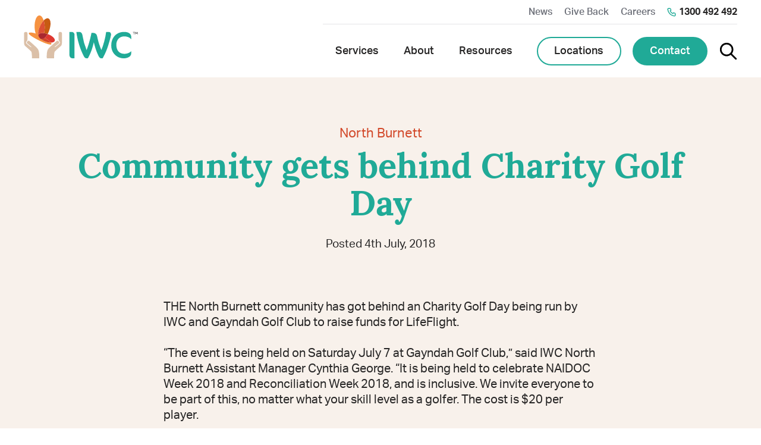

--- FILE ---
content_type: text/html; charset=utf-8
request_url: https://www.iwc.org.au/blog/community-gets-behind-charity-golf-day
body_size: 24769
content:
<!doctype html>
<html class="no-js no-touchevents" lang="en-AU" data-environment="production" prefix="og: http://ogp.me/ns# fb: http://ogp.me/ns/fb#">
<head>
  <meta charset="utf-8">
  <meta name="viewport" content="width=device-width,minimum-scale=1,shrink-to-fit=no,initial-scale=1">
  <link rel="preconnect" href="//use.typekit.net" crossorigin>
<link rel="preconnect" href="//www.google-analytics.com">
<link rel="preconnect" href="//js.sentry-cdn.com">
<link rel="dns-prefetch" href="//www.google-analytics.com">
<link rel="dns-prefetch" href="//use.typekit.net">
<link rel="dns-prefetch" href="//p.typekit.net">
  <link rel="preload" as="style" href="https://use.typekit.net/lnk3crb.css">
      
  



<title>Community gets behind Charity Golf Day</title>
<meta name="description" content="THE North Burnett community has got behind an Charity Golf Day being run by IWC and Gayndah Golf Club to raise funds for LifeFlight.">
<meta name="author" content="IWC">
<meta property="og:url" content="https://www.iwc.org.au/blog/community-gets-behind-charity-golf-day">
<meta property="og:type" content="website">
<meta property="og:title" content="Community gets behind Charity Golf Day">
<meta property="og:image" content="https://www.iwc.org.au/uploads/shared/_1200x630_crop_center-center_none/og.png?v=1761714351">
<meta property="og:image:width" content="1200">
<meta property="og:image:height" content="630">
  <meta property="og:description" content="THE North Burnett community has got behind an Charity Golf Day being run by IWC and Gayndah Golf Club to raise funds for LifeFlight.">
  <meta property="og:site_name" content="IWC">
<meta property="og:locale" content="en_AU">
<meta name="twitter:card" content="summary_large_image">
<meta name="twitter:url" content="https://www.iwc.org.au/blog/community-gets-behind-charity-golf-day">
<meta name="twitter:title" content="Community gets behind Charity Golf Day">
  <meta name="twitter:description" content="THE North Burnett community has got behind an Charity Golf Day being run by IWC and Gayndah Golf Club to raise funds for LifeFlight.">
  <meta name="twitter:image" content="https://www.iwc.org.au/uploads/shared/_1200x600_crop_center-center_none/og.png?v=1761714351">

            <meta property="og:see_also" content="https://www.facebook.com/iwchealthandwellbeing/">
                <meta property="og:see_also" content="https://au.linkedin.com/company/iwchealthandwellbeing">
                <meta property="og:see_also" content="https://www.youtube.com/channel/UC89gdhtayhcS-t8q4pJRBlA">
                <meta property="og:see_also" content="https://www.instagram.com/iwchealthandwellbeing">
      

<link rel="home" href="https://www.iwc.org.au/">
<link rel="canonical" href="https://www.iwc.org.au/blog/community-gets-behind-charity-golf-day">


    <link rel="stylesheet" href="https://use.typekit.net/lnk3crb.css" media="print" onload="this.media='all'">
  
    <link href="/dist/css/combined.css?id=51d1a09e2ef8ba6832241b8ba127ccd9" rel="stylesheet">
    <!--[if IE]><script src="/dist/js/ie-bundle.js"></script><![endif]-->

  <link rel="apple-touch-icon" sizes="180x180" href="/apple-touch-icon.png">
<link rel="icon" type="image/png" sizes="32x32" href="/favicon-32x32.png">
<link rel="icon" type="image/png" sizes="16x16" href="/favicon-16x16.png">
<link rel="manifest" href="/site.webmanifest">
<link rel="mask-icon" href="/safari-pinned-tab.svg" color="#20aa97">
<meta name="msapplication-TileColor" content="#20aa97">
<meta name="theme-color" content="#20aa97">
  
        <!-- Google Tag Manager --><script>(function(w,d,s,l,i){w[l]=w[l]||[];w[l].push({'gtm.start': 
new Date().getTime(),event:'gtm.js'});var f=d.getElementsByTagName(s)[0], 
j=d.createElement(s),dl=l!='dataLayer'?'&l='+l:'';j.async=true;j.src= 
"https://www.googletagmanager.com/gtm.js?id="+i+dl;f.parentNode.insertBefore(j,f); 
})(window,document,'script','dataLayer','GTM-K7XK9L2');</script><!-- End Google Tag Manager -->  
  <meta name="format-detection" content="telephone=no">
    <noscript>
    <link rel="stylesheet" href="https://use.typekit.net/lnk3crb.css">  </noscript>
  </head>
  <body class="site-default type-blogPost section-blogPosts " data-page-id="31265">

      <!-- Google Tag Manager (noscript) --><noscript><iframe src="https://www.googletagmanager.com/ns.html?id=GTM-K7XK9L2" height="0" width="0" style="display:none;visibility:hidden"></iframe></noscript><!-- End Google Tag Manager (noscript) -->  
  <nav class="skip-links" aria-label="Skip links navigation">
    <a href="#nav">Skip to navigation</a>    <a href="#main">Skip to main content</a>
  </nav>

  <div class="site">
            

<div class="topbar">
  <div class="topbar__tagline">Where communities matter</div>
      <a href="tel:1300492492" class="topbar__phone"><span>1300 492 492</span></a>
  </div>

<header class="iwcHeader">
  <a href="/" class="iwcHeader__logo"><svg xmlns="http://www.w3.org/2000/svg" width="194" height="91" viewbox="0 0 194 91" fill="none"><path d="M36.116 45.324l-1.339-.536-.565-.256-.699-.315-.713-.357-.477-.247-.789-.44-.323-.184-.833-.521-.198-.128-.85-.595-.108-.074-.836-.646-.044-.036-.792-.684c2.108 1.818 4.877 1.104 7.597-1.336l-5.637-3.163c-10.483-5.355-19.346-6.842-21.256-5.185-2.003 1.723 5.023 6.661 15.52 12.022s20.779 9.187 22.497 7.381c.536-.565.186-1.586-.842-2.883-2.708.018-5.963-.574-9.318-1.821" fill="#f69240"/><path class="svglogo--tagline" d="M13.179 83.698h.623l1.884 5.554.236.764h.029l.233-.764 1.916-5.528h.652l1.901 5.528.236.764h.026l.236-.764 1.887-5.554h.623l-2.44 7.084h-.623l-1.945-5.492-.233-.765h-.029l-.236.765-1.913 5.498h-.623l-2.44-7.09zm11.985-2.832h.582v4.079c.001.2-.016.399-.052.595h.026c.245-.59.653-1.094 1.176-1.449s1.135-.545 1.762-.547c1.802 0 2.289 1.092 2.289 2.764v4.489h-.582v-4.293c0-1.232-.151-2.395-1.706-2.395a2.9 2.9 0 0 0-1.771.644 3.01 3.01 0 0 0-1.027 1.608 3.56 3.56 0 0 0-.114.964v3.457h-.582v-9.916zm11.012 2.663c1.887 0 2.827 1.517 2.827 3.231-.003.127-.013.255-.029.381h-5.559c0 2.056 1.357 3.231 2.967 3.231.802-.006 1.57-.326 2.149-.892l.317.497a3.74 3.74 0 0 1-2.466.976 3.43 3.43 0 0 1-1.391-.258 3.49 3.49 0 0 1-1.177-.8 3.58 3.58 0 0 1-.77-1.212 3.64 3.64 0 0 1-.237-1.424c0-2.395 1.593-3.728 3.369-3.728zm2.219 3.061c-.073-1.728-1.083-2.508-2.233-2.508-1.275 0-2.455.848-2.702 2.508h4.935zm2.568-2.892h.582v1.348a2.91 2.91 0 0 1-.058.58h.029c.346-1.092 1.124-1.984 2.216-1.984.136.001.271.015.405.042v.595a2.45 2.45 0 0 0-.32-.027c-1.08 0-1.747.934-2.064 1.984a5.16 5.16 0 0 0-.207 1.487v3.061h-.582v-7.087zm7.42-.169c1.887 0 2.827 1.517 2.827 3.231 0 .158-.026.381-.026.381h-5.561c0 2.056 1.36 3.231 2.967 3.231.802-.005 1.571-.325 2.149-.892l.323.497a3.74 3.74 0 0 1-2.472.976 3.43 3.43 0 0 1-1.391-.258 3.49 3.49 0 0 1-1.177-.8 3.58 3.58 0 0 1-.77-1.212 3.64 3.64 0 0 1-.237-1.424c0-2.395 1.596-3.728 3.369-3.728zm2.219 3.061c-.07-1.728-1.083-2.508-2.233-2.508-1.275 0-2.452.848-2.702 2.508h4.936zm9.489-3.061a3.29 3.29 0 0 1 1.343.239 3.34 3.34 0 0 1 1.138.766l-.361.479a2.98 2.98 0 0 0-2.12-.892c-1.625 0-2.967 1.235-2.967 3.148a3.02 3.02 0 0 0 .186 1.195 3 3 0 0 0 .636 1.021 2.91 2.91 0 0 0 .981.677c.369.155.765.23 1.164.222a3 3 0 0 0 1.265-.255 3.06 3.06 0 0 0 1.05-.766l.291.497a3.53 3.53 0 0 1-1.197.832 3.48 3.48 0 0 1-1.423.272 3.43 3.43 0 0 1-1.392-.257 3.49 3.49 0 0 1-1.178-.8 3.58 3.58 0 0 1-.771-1.212 3.64 3.64 0 0 1-.237-1.425 3.67 3.67 0 0 1 .236-1.43 3.61 3.61 0 0 1 .77-1.219 3.52 3.52 0 0 1 1.178-.81c.442-.185.917-.277 1.395-.269m7.602-.013a3.5 3.5 0 0 1 1.379.272 3.56 3.56 0 0 1 1.169.795 3.65 3.65 0 0 1 .777 1.195 3.71 3.71 0 0 1 .265 1.409c.014.491-.069.979-.244 1.437a3.68 3.68 0 0 1-.772 1.227 3.59 3.59 0 0 1-1.178.823 3.53 3.53 0 0 1-1.399.29c-.481 0-.956-.098-1.399-.29a3.59 3.59 0 0 1-1.178-.823 3.68 3.68 0 0 1-.772-1.227 3.74 3.74 0 0 1-.243-1.437 3.71 3.71 0 0 1 .266-1.409 3.65 3.65 0 0 1 .778-1.195c.334-.342.732-.612 1.169-.795s.906-.276 1.379-.272zm0 6.843a2.96 2.96 0 0 0 1.164-.253 3 3 0 0 0 .977-.694 3.1 3.1 0 0 0 .638-1.026 3.14 3.14 0 0 0 .2-1.198c.013-.408-.055-.814-.2-1.195s-.362-.728-.64-1.021a2.98 2.98 0 0 0-.978-.685 2.93 2.93 0 0 0-1.163-.241c-.399 0-.795.082-1.162.241a2.98 2.98 0 0 0-.979.685c-.278.293-.495.64-.64 1.021a3.1 3.1 0 0 0-.2 1.195 3.14 3.14 0 0 0 .2 1.199 3.09 3.09 0 0 0 .639 1.026 3.01 3.01 0 0 0 .978.694 2.96 2.96 0 0 0 1.165.252zm5.52-6.674h.582v1.247a3.04 3.04 0 0 1-.055.595h.029c.347-1.062 1.578-1.996 2.658-1.996 1.389 0 2.038.666 2.193 1.928h.026c.39-.994 1.456-1.928 2.635-1.928 1.788 0 2.315 1.077 2.315 2.764v4.489h-.582v-4.293c0-1.33-.265-2.422-1.747-2.422-1.15 0-2.134 1.047-2.44 2.154a3.8 3.8 0 0 0-.14 1.089v3.457h-.582v-4.278c0-1.22-.163-2.422-1.692-2.422-1.232 0-2.204 1.104-2.522 2.279-.079.315-.116.639-.111.964v3.457h-.582l.015-7.084zm12.745 0h.582v1.247a3.04 3.04 0 0 1-.055.595h.029c.347-1.062 1.581-1.996 2.661-1.996 1.386 0 2.038.666 2.193 1.928h.026c.387-.994 1.441-1.928 2.635-1.928 1.788 0 2.315 1.077 2.315 2.764v4.489h-.582v-4.293c0-1.33-.265-2.422-1.733-2.422-1.165 0-2.134 1.047-2.44 2.154a3.71 3.71 0 0 0-.14 1.089v3.457h-.582v-4.278c0-1.22-.166-2.422-1.692-2.422-1.235 0-2.204 1.104-2.525 2.279a3.69 3.69 0 0 0-.111.964v3.457h-.582v-7.084zm12.625 0h.582v4.269c0 1.235.151 2.395 1.703 2.395 1.733 0 2.842-1.556 2.842-3.216v-3.448h.582v7.084h-.582v-1.246a3.05 3.05 0 0 1 .055-.58h-.029c-.233.584-.63 1.084-1.14 1.439s-1.111.549-1.728.557c-1.703 0-2.289-.964-2.289-2.761l.003-4.492zm8.157 0h.582v1.247a2.9 2.9 0 0 1-.058.595h.032c.244-.59.653-1.094 1.175-1.449a3.16 3.16 0 0 1 1.763-.547c1.802 0 2.288 1.092 2.288 2.764v4.489h-.582v-4.293c0-1.235-.151-2.395-1.706-2.395a2.9 2.9 0 0 0-1.773.643 3.01 3.01 0 0 0-1.028 1.609c-.081.314-.118.639-.111.964v3.457h-.582v-7.084zm8.074-2.832h.693v1.035h-.693v-1.035zm.055 2.832h.582v7.084h-.582v-7.084zm3.247.583h-.917v-.538h.917V81.72h.582v2.014h1.814v.538h-1.814v3.903c0 1.865 1.095 2.112 1.648 2.112.108.001.215-.009.321-.03v.553a2.05 2.05 0 0 1-.347.027c-.722 0-2.204-.268-2.204-2.621V84.28zm4.077-3.415h.69v1.035h-.69v-1.035zm.058 2.832h.582v7.084h-.582v-7.084zm5.905-.169c1.886 0 2.827 1.517 2.827 3.231 0 .158-.026.381-.026.381h-5.562c0 2.056 1.36 3.231 2.97 3.231a3.1 3.1 0 0 0 2.146-.892l.321.497c-.681.618-1.557.964-2.467.976-.476.012-.95-.076-1.392-.257s-.843-.454-1.178-.8a3.58 3.58 0 0 1-.771-1.212 3.64 3.64 0 0 1-.237-1.425c0-2.395 1.595-3.728 3.369-3.728zm2.218 3.061c-.069-1.728-1.08-2.508-2.23-2.508-1.278 0-2.458.848-2.708 2.508h4.938zm2.348 2.889c.283.286.619.512.988.666a2.97 2.97 0 0 0 1.163.227c.845 0 1.59-.452 1.59-1.333 0-1.785-3.811-1.288-3.811-3.597 0-1.261 1.039-1.913 2.221-1.913 1.41 0 2.039.764 2.039.764l-.347.485a2.37 2.37 0 0 0-.806-.517 2.33 2.33 0 0 0-.941-.152c-.789 0-1.566.369-1.566 1.291 0 1.842 3.814 1.288 3.814 3.639 0 1.133-.943 1.913-2.222 1.913-.464.017-.926-.064-1.358-.239a3.34 3.34 0 0 1-1.149-.778l.385-.455zm10.112-5.781h.583v1.247a2.9 2.9 0 0 1-.059.595h.032c.347-1.062 1.579-1.996 2.662-1.996 1.386 0 2.038.666 2.187 1.928h.032c.387-.994 1.455-1.928 2.62-1.928 1.791 0 2.33 1.077 2.33 2.764v4.489h-.583v-4.293c0-1.33-.265-2.422-1.747-2.422-1.165 0-2.134 1.047-2.44 2.154a3.74 3.74 0 0 0-.14 1.089v3.457h-.582v-4.278c0-1.22-.166-2.422-1.689-2.422-1.234 0-2.207 1.104-2.524 2.279-.081.314-.118.639-.111.964v3.457h-.582l.011-7.084zm16.463 2.764h.46v-.244c0-1.571-.792-2.109-1.901-2.109-.716-.002-1.413.238-1.983.681l-.323-.482a3.58 3.58 0 0 1 2.329-.78c1.593 0 2.452.907 2.452 2.678v4.576h-.583v-.934a3.49 3.49 0 0 1 .053-.637h-.026s-.618 1.731-2.42 1.731c-1.121 0-2.356-.637-2.356-2.053 0-2.41 3.064-2.436 4.298-2.436v.009zm-1.913 3.927c1.511 0 2.373-1.598 2.373-3.002v-.384h-.448c-1.165 0-3.698 0-3.698 1.844 0 .75.582 1.541 1.773 1.541zm5.481-6.108h-.909v-.538h.918V81.72h.582v2.014h1.817v.538h-1.817v3.903c0 1.865 1.095 2.112 1.648 2.112.108.001.215-.009.32-.03v.553a2.03 2.03 0 0 1-.346.027c-.722 0-2.204-.268-2.204-2.621l-.009-3.936zm4.355 0h-.914v-.538h.914V81.72h.583v2.014h1.817v.538h-1.817v3.903c0 1.865 1.094 2.112 1.648 2.112.106.001.213-.009.317-.03v.553c-.113.019-.228.028-.343.027-.723 0-2.205-.268-2.205-2.621V84.28zm7.018-.752c1.886 0 2.824 1.517 2.824 3.231 0 .158-.023.381-.023.381h-5.565c0 2.056 1.36 3.231 2.97 3.231.802-.005 1.571-.325 2.149-.892l.321.497c-.682.618-1.558.965-2.47.976a3.43 3.43 0 0 1-1.391-.258 3.49 3.49 0 0 1-1.177-.8c-.335-.346-.597-.758-.77-1.212a3.64 3.64 0 0 1-.237-1.424c0-2.395 1.592-3.728 3.369-3.728zm2.218 3.061c-.069-1.728-1.083-2.508-2.23-2.508-1.278 0-2.458.848-2.708 2.508h4.938zm2.569-2.892h.582v1.348c0 .195-.019.389-.058.58h.029c.346-1.092 1.124-1.984 2.219-1.984.135.001.269.015.402.042v.595c-.106-.016-.213-.025-.321-.027-1.08 0-1.747.934-2.064 1.984-.143.482-.212.984-.207 1.487v3.061h-.582v-7.087z" fill="#272626"/><path d="M82.373 73.839c-2.565 0-5.32-2.029-5.32-5.95v-38.91h3.975c2.242 0 4.679 1.901 4.679 4.781v40.079h-3.334zm51.18-.021h-2.097c-.952 0-2.728-.131-4.19-2.791-3.177-5.774-6.671-15.19-8.709-24.657-2.097 9.669-5.655 19.79-10.162 27.447h-2.039c-.952 0-2.912-.131-4.385-2.791-6.406-11.603-11.356-27.706-13.144-42.049h5.017c3.049 0 4.825 2.728 5.209 5.057a111.47 111.47 0 0 0 7.175 25.761c3.937-9.541 7.114-22.777 8.322-29.137h2.859c2.854 0 5.903 1.3 6.794 5.905 1.578 7.982 3.984 15.77 7.177 23.232 3.634-9.017 6.747-20.177 8.142-30.753h4.513c2.038 0 3.806 1.488 3.806 4.165 0 2.401-3.046 13.042-4.508 17.716-2.16 6.944-4.827 14.143-9.78 22.908m48.388-32.536c-2.693-3.585-8.083-4.739-11.778-4.739-7.649 0-13.351 5.635-13.351 14.149 0 10.311 5.576 15.497 13.662 15.497 4.26 0 9.027-1.728 11.356-4.224h.315v3.273c0 6.018-6.834 8.58-12.786 8.58-11.405 0-21.183-8.708-21.183-21.834 0-13.51 8.837-23.05 21.937-23.05 7.018 0 12.157 2.945 12.157 8.964v3.394l-.329-.009z" fill="#20aa97"/><path d="M50.901 73.777H38.573s-.932-11.763 2.56-16.041 14.419-13.426 14.419-13.426 1.281-1.309 3.025.595 1.604 2.585.696 3.329l-6.988 5.852c-.617.425-.393 1.395.975.324s7.769-5.95 7.807-6.857c.035-.803-.236-1.392-1.456-3.032-.518-.705-.664-.893-.836-1.595-.245-1.023-.192-3.487-.192-3.487v-7.607s.041-3.207 2.926-2.853 2.772 1.785 2.772 2.38v16.743s-.192 3.255-1.511 4.516c-1.625 1.55-7.78 6.605-10.736 9.868-1.066 1.175-1.127 11.284-1.127 11.284" fill="#dbc0a8"/><path d="M25.394 37.812l-.32-.553c-1.91-3.522-1.747-8.351 1.197-16.05 1.855-4.87 4.368-8.955 6.988-11.692-1.712-5.251-4.464-8.66-7.46-8.556-4.752.161-8.31 9.086-7.955 19.933s4.502 19.504 9.251 19.338c.111 0 .224-.024.335-.039-.776-.701-1.461-1.501-2.038-2.38" fill="#f69240"/><path d="M30.676 30.972h-.105c-.645.028-1.288.105-1.922.229l-.291.059-.448.113-.379.119-.492.181-.419.184-.247.137c-.134.074-.259.155-.381.238l-.172.116c-.162.121-.314.255-.454.402l-.105.116c-.104.117-.201.241-.291.369l-.093.146c-.102.169-.189.347-.259.532a3.16 3.16 0 0 0-.154.714v.107a3.56 3.56 0 0 0 .023.723l.018.122a4.46 4.46 0 0 0 .186.768c.008.023.016.046.026.068.099.286.22.563.361.83l.317.553a12.45 12.45 0 0 0 2.038 2.38l.122.119c.396.346.851.615 1.342.794h.035c.473.163.972.234 1.471.211a4.31 4.31 0 0 0 .769-.098h.032a6.57 6.57 0 0 0 1.581-.574h.023c.279-.143.55-.301.812-.473.582-.382 1.132-.812 1.645-1.285l.026-.027c.887-.829 1.699-1.74 2.426-2.719.844-1.142 1.609-2.329 2.289-3.567-3.398-1.19-6.668-1.705-9.335-1.589" fill="#aa272f"/><path d="M35.041 20.292c-.097-3.663-.703-7.293-1.8-10.781-2.621 2.74-5.131 6.822-6.988 11.692-2.932 7.702-3.107 12.528-1.194 16.065-.62-1.19-.804-2.327-.445-3.332.874-2.416 4.601-3.389 9.35-2.803.852-3.54 1.21-7.186 1.063-10.829" fill="#dc5034"/><path d="M41.26 6.083c-2.294-.913-5.203.479-8.007 3.424 1.093 3.49 1.694 7.121 1.785 10.784a39.35 39.35 0 0 1-1.06 10.829c2.053.262 4.073.744 6.027 1.437a38.62 38.62 0 0 0 2.303-4.983C46.158 17.46 45.689 7.838 41.26 6.08" fill="#c75b12"/><path d="M35.14 38.972c-2.72 2.439-5.489 3.151-7.597 1.336l.792.684.044.036.836.645.108.074.85.595.198.128.833.521.323.184.789.44.478.247.713.357.699.315.565.256 1.339.536c3.343 1.246 6.598 1.838 9.318 1.821-1.762-2.216-5.515-5.239-10.282-8.172" fill="#d2492a"/><path d="M40.602 32.766l-.582-.205c-1.485 2.678-3.165 4.885-4.868 6.411 4.767 2.933 8.52 5.95 10.282 8.172 3.43-.027 5.975-1.038 6.668-2.975 1.238-3.469-3.908-8.574-11.487-11.4" fill="#de3831"/><path d="M13.377 73.777h12.329s.929-11.763-2.559-16.041S8.723 44.309 8.723 44.309 7.445 43 5.701 44.904s-1.607 2.585-.699 3.329l6.988 5.852c.617.425.393 1.395-.976.324s-7.766-5.95-7.804-6.857c-.035-.803.236-1.392 1.456-3.032.518-.705.664-.893.836-1.595.245-1.023.195-3.487.195-3.487v-7.607s-.041-3.207-2.926-2.853S0 30.764 0 31.359v16.752s.192 3.264 1.502 4.513c1.622 1.55 7.777 6.605 10.736 9.868 1.063 1.175 1.127 11.284 1.127 11.284" fill="#dbc0a8"/><path d="M186.489 29.488h-1.415v-.512h3.41v.512h-1.415v3.707h-.58v-3.707zm2.79-.512h.618l.949 2.282.204.568h.011l.201-.568.95-2.282h.596l.335 4.219h-.582l-.207-2.66c-.017-.256 0-.622 0-.622l-.221.622-.824 1.901h-.516l-.821-1.886c-.093-.229-.221-.634-.221-.634v.634l-.198 2.66h-.582l.308-4.233z" fill="#272626"/></svg>
<span class="visually-hidden">IWC</span></a>

  <button type="button" class="navToggle" aria-expanded="false" aria-controls="nav">
    <div class="navToggle__icon"></div>
    <div class="navToggle__label">Menu</div>
  </button>

  <div class="iwcHeader__navigation" id="nav">
    <div class="iwcHeader__altRow">
      <nav aria-label="Top" class="topNavigation" role="navigation">
        <ul>
                          <li><a class="topNavigation__link" href="https://www.iwc.org.au/blog">News</a></li>
                  <li><a class="topNavigation__link" href="https://www.iwc.org.au/give-back">Give Back</a></li>
                  <li><a class="topNavigation__link" href="https://www.iwc.org.au/careers">Careers</a></li>
                
        <li class="topNavigation__search"><a href="/search" class="topNavigation__link"><svg xmlns="http://www.w3.org/2000/svg" width="30" height="30" viewbox="0 0 30 30" fill="none"><path d="M12.167.869c-1.804 0-3.581.43-5.185 1.255S3.993 4.145 2.945 5.612 1.213 8.777.951 10.561s-.092 3.606.492 5.312 1.568 3.249 2.868 4.499 2.88 2.172 4.609 2.688 3.555.613 5.328.282 3.441-1.081 4.866-2.187l7.633 7.63c.131.135.287.243.46.318s.359.113.547.115.375-.034.549-.105.332-.176.465-.309.238-.291.309-.465.107-.361.105-.549-.041-.374-.115-.547-.182-.329-.317-.46l-7.63-7.63c1.301-1.675 2.105-3.682 2.322-5.792s-.163-4.238-1.096-6.143-2.381-3.51-4.181-4.632S14.288.868 12.167.869zm-8.5 11.333a8.5 8.5 0 0 1 8.5-8.5 8.5 8.5 0 0 1 8.5 8.5 8.5 8.5 0 0 1-8.5 8.5 8.5 8.5 0 0 1-8.5-8.5z" fill="#000"/></svg>
<span>Search</span></a></li>

                  <li><a href="tel:1300492492" class="topNavigation__phone">1300 492 492</a></li>
                </ul>
      </nav>
    </div>
    <div class="iwcHeader__mainRow">
      <nav aria-label="Main" class="mainNavigation" role="navigation">
        <ul>
                                                  <li class="has-subnavigation ">
              <a  href="https://www.iwc.org.au/services" aria-controls="mm185" data-page-id="35" aria-expanded="false">
                <span>Services</span>
                <div class="dropdownToggle"><svg xmlns="http://www.w3.org/2000/svg" width="15" height="10" fill="none"><path d="M7.779 9.074c-.183.001-.365-.034-.535-.103s-.324-.172-.454-.301L1.216 3.096a1.4 1.4 0 0 1-.41-.989 1.4 1.4 0 0 1 .41-.989 1.4 1.4 0 0 1 .989-.41 1.4 1.4 0 0 1 .989.41L7.779 5.73l4.598-4.431a1.39 1.39 0 0 1 .459-.336c.175-.079.363-.122.555-.125s.382.034.559.107.337.183.469.322.235.303.302.483.095.371.083.563-.062.378-.149.549-.208.322-.356.444L8.727 8.684c-.255.246-.594.385-.947.39z" fill="#d2492a"/></svg>
</div>
              </a>
              <div class="mmNav" id="mm185">
                <div class="container-lg">
                  <div class="mmNav__header">
                    <div class="mmNav__heading">Services</div>
                                          <a href="https://www.iwc.org.au/services" class="mmNav__headerLink">
                        <span>Services overview</span><svg xmlns="http://www.w3.org/2000/svg" viewbox="0 0 21 21" width="21" height="21" fill="none"><path d="M13.749 11.21a1 1 0 0 0 .21-.33 1 1 0 0 0 0-.76 1 1 0 0 0-.21-.33l-3-3c-.188-.188-.444-.294-.71-.294s-.522.106-.71.294-.294.444-.294.71.106.522.294.71l1.3 1.29h-3.59a1 1 0 0 0-1 1 1 1 0 0 0 1 1h3.59l-1.3 1.29a1 1 0 0 0-.296.71 1 1 0 0 0 .296.71 1 1 0 0 0 .71.296 1 1 0 0 0 .71-.296l3-3zm6.29-.71a10 10 0 0 0-6.173-9.239A10 10 0 0 0 2.968 3.429 10 10 0 0 0 .8 14.327a10 10 0 0 0 9.239 6.173 10 10 0 0 0 10-10zm-18 0a8 8 0 0 1 4.939-7.391 8 8 0 0 1 8.718 1.734 8 8 0 0 1 1.734 8.718 8 8 0 0 1-7.391 4.938 8 8 0 0 1-8-8z" fill="#20aa97"/></svg>

                      </a>
                                      </div>
                  <ul class="row mmNav__links">
                                      <li class="col-6 col-md-4">
                      <a  class="mmNav__link" href="https://www.iwc.org.au/services/dental-bundaberg" data-page-id="59"><svg xmlns="http://www.w3.org/2000/svg" xmlns:v="https://vecta.io/nano" width="18" height="18" fill="none">
  <path d="M16.452 1.607A5.39 5.39 0 0 0 12.604.013c-1.289 0-2.491.432-3.474 1.253l-.09.076-.094-.076C7.967.445 6.764.013 5.468.013A5.39 5.39 0 0 0 1.62 1.607C.5 2.727 0 3.908 0 5.431v.702c0 1.609.331 3.168.986 4.64l2.653 5.972c.335.756 1.087 1.242 1.912 1.242a2.1 2.1 0 0 0 2.052-1.681l.54-2.693A.88.88 0 0 1 9 12.911a.88.88 0 0 1 .857.702l.54 2.693c.194.976 1.058 1.681 2.052 1.681a2.09 2.09 0 0 0 1.912-1.242l2.653-5.972c.652-1.469.983-3.031.983-4.64s-.187-3.164-1.548-4.525h.004zm-.104 8.867l-2.653 5.972a1.36 1.36 0 0 1-1.246.81c-.648 0-1.21-.461-1.336-1.098l-.54-2.693A1.61 1.61 0 0 0 9 12.177a1.61 1.61 0 0 0-1.573 1.289l-.54 2.696c-.126.634-.688 1.094-1.336 1.094a1.36 1.36 0 0 1-1.246-.81l-2.653-5.972C1.04 9.099.731 7.637.731 6.133v-.702c0-1.332.421-2.322 1.408-3.308C3.024 1.233 4.208.74 5.472.74A4.64 4.64 0 0 1 8.78 2.097l1.559 1.559c.137.137.378.137.515 0s.14-.374 0-.515L9.565 1.852A4.68 4.68 0 0 1 12.6.74a4.66 4.66 0 0 1 3.334 1.382c1.109 1.109 1.336 2.405 1.336 4.01 0 1.505-.31 2.966-.922 4.342h0z" fill="#d2492a"></path>
</svg>
<span>Dental</span>
                      </a>
                    </li>
                                      <li class="col-6 col-md-4">
                      <a  class="mmNav__link" href="https://www.iwc.org.au/services/physiotherapy" data-page-id="61"><svg xmlns="http://www.w3.org/2000/svg" xmlns:v="https://vecta.io/nano" width="18" height="15" fill="#d2492a">
  <path d="M17.69.804c-.202-.202-.469-.31-.75-.31H1.064a1.07 1.07 0 0 0-.754.31c-.202.202-.31.469-.31.75v11.73a1.07 1.07 0 0 0 .31.75c.202.202.469.31.75.31h15.876c.285 0 .552-.112.75-.31a1.07 1.07 0 0 0 .31-.75V1.557c0-.285-.112-.552-.31-.75l.004-.004zM.797 1.557c0-.072.029-.137.076-.187s.115-.079.188-.079h15.876c.072 0 .137.029.188.079s.079.119.079.188v11.726c0 .069-.029.137-.079.188s-.119.079-.187.079H1.064c-.069 0-.137-.029-.187-.079S.8 13.355.8 13.283V1.557H.797zm2.748 4.846a2.29 2.29 0 0 0 .645.094h.007c.375-.014.743-.097 1.089-.234V7.6a2.13 2.13 0 0 1-.627.238c-.296.061-.595.061-.883 0a1.97 1.97 0 0 1-1.103-.916.42.42 0 0 0-.097-.123c-.039-.033-.087-.061-.137-.076s-.105-.022-.155-.018a.39.39 0 0 0-.151.043c-.046.025-.09.058-.123.097s-.061.087-.076.137-.022.101-.018.155a.37.37 0 0 0 .043.151 2.77 2.77 0 0 0 1.59 1.316 2.46 2.46 0 0 0 .649.09 3.31 3.31 0 0 0 1.089-.234v1.395a2.13 2.13 0 0 1-.627.238c-.296.061-.595.061-.883 0a1.97 1.97 0 0 1-1.103-.916.42.42 0 0 0-.097-.123c-.039-.033-.087-.061-.137-.076s-.105-.022-.155-.018a.39.39 0 0 0-.151.043c-.046.025-.09.058-.123.097s-.061.087-.076.137-.022.101-.018.155a.37.37 0 0 0 .043.151 2.77 2.77 0 0 0 1.59 1.316 2.46 2.46 0 0 0 .649.09 3.33 3.33 0 0 0 1.089-.234v1.118c0 .105.043.209.115.281s.177.115.281.115.206-.04.281-.115.115-.177.115-.281v-1.114a3.22 3.22 0 0 0 1.093.231 2.41 2.41 0 0 0 .671-.09c.681-.22 1.244-.689 1.59-1.32a.37.37 0 0 0 .036-.155.45.45 0 0 0-.025-.155.35.35 0 0 0-.087-.133c-.04-.039-.083-.069-.126-.087a.36.36 0 0 0-.151-.043c-.054-.003-.105 0-.155.018a.46.46 0 0 0-.137.076.44.44 0 0 0-.097.119c-.242.433-.635.761-1.1.916a2.18 2.18 0 0 1-.891 0c-.22-.047-.429-.126-.62-.234V8.469a3.31 3.31 0 0 0 1.093.234c.227-.004.451-.04.667-.105.681-.22 1.244-.689 1.59-1.323a.39.39 0 0 0 0-.299c-.04-.097-.112-.173-.206-.213a.36.36 0 0 0-.151-.043c-.054-.003-.105 0-.155.018a.4.4 0 0 0-.137.076.44.44 0 0 0-.097.119c-.242.433-.635.761-1.1.916a2.18 2.18 0 0 1-1.511-.234V6.273a3.22 3.22 0 0 0 1.089.231h.022a2.29 2.29 0 0 0 .645-.094c.681-.22 1.244-.689 1.59-1.32a.37.37 0 0 0 .036-.155.45.45 0 0 0-.025-.155.35.35 0 0 0-.087-.133c-.04-.039-.083-.069-.126-.087a.36.36 0 0 0-.151-.043c-.054-.003-.105 0-.155.018a.46.46 0 0 0-.137.076.38.38 0 0 0-.094.119c-.242.433-.635.761-1.1.916a2.18 2.18 0 0 1-.891 0c-.216-.047-.422-.123-.62-.234V5.25c0-.108-.043-.206-.115-.281-.151-.148-.415-.148-.562 0-.076.076-.115.177-.115.281v.159a2.13 2.13 0 0 1-.627.238c-.296.061-.599.061-.883 0a2 2 0 0 1-1.107-.916.39.39 0 0 0-.231-.198.4.4 0 0 0-.303.022.39.39 0 0 0-.198.231.41.41 0 0 0 .022.306 2.76 2.76 0 0 0 1.587 1.316l.011-.004zm1.353-1.644a.44.44 0 0 0 .137.025.37.37 0 0 0 .166-.036.39.39 0 0 0 .206-.224.41.41 0 0 0-.011-.306.4.4 0 0 0-.22-.206c-.195-.09-.296-.206-.296-.27 0-.105.27-.346.79-.346s.793.242.793.346c0 .094-.115.202-.288.27a.38.38 0 0 0-.202.18c-.043.083-.058.177-.04.267a.4.4 0 0 0 .141.231c.072.058.162.09.252.09a.48.48 0 0 0 .144-.018 1.13 1.13 0 0 0 .555-.371 1.12 1.12 0 0 0 .249-.627c0-.642-.7-1.143-1.594-1.143s-1.59.501-1.587 1.147c.018.231.101.444.245.624a1.12 1.12 0 0 0 .555.371l.004-.004zm6.251 2.088h3.844a.39.39 0 0 0 .281-.115c.076-.076.115-.177.115-.281s-.043-.209-.115-.281-.177-.115-.281-.115h-3.844a.39.39 0 0 0-.281.115c-.076.076-.115.177-.115.281a.41.41 0 0 0 .115.281c.076.076.177.115.281.115h0zm0-2.957h3.844a.39.39 0 0 0 .281-.115c.076-.076.115-.177.115-.281a.41.41 0 0 0-.115-.281c-.076-.076-.177-.115-.281-.115h-3.844a.39.39 0 0 0-.281.115c-.076.076-.115.177-.115.281s.043.209.115.281.177.115.281.115h0zm0 1.475h4.536c.105 0 .206-.04.281-.115s.115-.177.115-.281a.41.41 0 0 0-.115-.281c-.076-.076-.177-.115-.281-.115h-4.536a.39.39 0 0 0-.281.115c-.076.076-.115.177-.115.281s.043.209.115.281.177.115.281.115zm0 2.96h4.536c.105 0 .206-.04.281-.115s.115-.177.115-.281-.043-.209-.115-.281-.177-.115-.281-.115h-4.536a.39.39 0 0 0-.281.115c-.076.076-.115.177-.115.281a.41.41 0 0 0 .115.281c.076.076.177.115.281.115zm0 3.422h4.536c.105 0 .206-.04.281-.115s.115-.177.115-.281V9.594c0-.105-.043-.209-.115-.281s-.177-.115-.281-.115h-4.536a.39.39 0 0 0-.281.115c-.076.076-.115.177-.115.281v1.756c0 .108.043.205.115.281s.177.115.281.115zm4.136-1.756v.959h-3.746l.007-.959h3.739z"></path>
</svg>
<span>Physiotherapy</span>
                      </a>
                    </li>
                                      <li class="col-6 col-md-4">
                      <a  class="mmNav__link" href="https://www.iwc.org.au/services/psychology" data-page-id="63"><svg xmlns="http://www.w3.org/2000/svg" xmlns:v="https://vecta.io/nano" width="19" height="16" fill="#d2492a">
  <path d="M17.696 4.068C16.233.775 13.888.195 9.507.195h-.043a10.27 10.27 0 0 0-3.98.798C4.203 1.53 3.057 2.307 2.08 3.302A7.07 7.07 0 0 0 .487 5.743a7.12 7.12 0 0 0-.48 2.881c.143 2.906 1.868 3.626 2.641 3.801.036.179.115.347.225.487.526.727 1.868 1.117 3.98 1.156a8.35 8.35 0 0 0 .272 1.138c.025.082.082.157.15.204a.39.39 0 0 0 .222.072h1.954a.45.45 0 0 0 .254-.079c.143-.111 1.414-1.149 1.543-3.4.902-.114 1.643-.641 2.198-1.561.447-.745.659-1.568.748-2.012 1.492-.082 2.799-.723 3.407-1.679.497-.795.53-1.7.093-2.684h0zm-3.841 3.579c-2.309-.004-2.452-1.704-2.452-1.725a.4.4 0 0 0-.422-.369c-.104.007-.2.054-.272.136s-.104.183-.097.293c.025.236.304 2.201 2.756 2.437a6.31 6.31 0 0 1-.419 1.217c-.505 1.056-1.21 1.589-2.101 1.589-.014 0-.025.007-.039.007a1.03 1.03 0 0 1-.727-.168.83.83 0 0 1-.186-.304.87.87 0 0 1-.043-.361.41.41 0 0 0-.115-.283.41.41 0 0 0-.562 0c-.075.075-.115.175-.115.279a1.6 1.6 0 0 0 .104.698 1.58 1.58 0 0 0 .397.583 1.68 1.68 0 0 0 .873.347c-.111 1.586-.863 2.412-1.127 2.656H7.825a5 5 0 0 1-.186-1.024v-.007c-.007-.798-.379-2.273-1.754-2.273a.39.39 0 0 0-.279.118c-.075.075-.115.175-.115.283a.41.41 0 0 0 .115.283c.075.075.175.118.279.118.63 0 .845.633.92 1.074-2.287-.054-3.017-.523-3.25-.809a.41.41 0 0 1-.111-.265c.014-.057.018-.114.011-.172s-.032-.118-.068-.168-.082-.09-.136-.118-.115-.043-.175-.047c-.004 0-.548-.018-1.095-.426-.236-.175-.433-.401-.598-.666.326-.515 1.478-1.922 4.08-1.238a.4.4 0 0 0 .484-.286.4.4 0 0 0-.039-.301c-.053-.09-.14-.157-.24-.186-1.99-.53-3.3.043-4.052.619a3.97 3.97 0 0 0-.594.562 4.83 4.83 0 0 1-.186-1.174 6.27 6.27 0 0 1 .415-2.552 6.26 6.26 0 0 1 1.392-2.169 9.16 9.16 0 0 1 .705-.644 3.31 3.31 0 0 0 1.059 1.478c.576.455 1.285.698 2.012.698l.165-.004a.39.39 0 0 0 .279-.118c.075-.075.115-.175.115-.283a.41.41 0 0 0-.115-.283c-.075-.075-.175-.118-.279-.118-1.986 0-2.473-1.457-2.57-1.876A9.62 9.62 0 0 1 9.493.993c4.621 0 6.296.766 7.463 3.407.322.723.308 1.371-.036 1.922-.501.787-1.732 1.321-3.06 1.321l-.004.004zm-3.01-4.775c-.619 0-1.199.243-1.636.687a2.34 2.34 0 0 0-.68 1.654.41.41 0 0 0 .115.283.41.41 0 0 0 .562 0c.075-.075.115-.175.115-.283 0-.404.165-.802.447-1.088s.669-.451 1.077-.451.791.161 1.077.451.447.684.447 1.088a.41.41 0 0 0 .115.283c.075.075.175.118.279.118a.39.39 0 0 0 .279-.118c.075-.075.115-.175.115-.283 0-.623-.243-1.21-.68-1.654a2.3 2.3 0 0 0-1.639-.687h.007zm-2.66 4.775c-.233 0-.455-.086-.626-.24a.99.99 0 0 1-.319-.608c-.014-.104-.072-.2-.154-.265s-.19-.093-.293-.075a.39.39 0 0 0-.261.154.4.4 0 0 0-.079.293 1.77 1.77 0 0 0 .583 1.106 1.73 1.73 0 0 0 1.149.437c.107 0 .218-.039.293-.118a.4.4 0 0 0 .115-.283.41.41 0 0 0-.115-.283.43.43 0 0 0-.29-.118h-.004z"></path>
</svg>
<span>Psychology</span>
                      </a>
                    </li>
                                      <li class="col-6 col-md-4">
                      <a  class="mmNav__link" href="https://www.iwc.org.au/services/medical" data-page-id="65"><svg xmlns="http://www.w3.org/2000/svg" xmlns:xlink="http://www.w3.org/1999/xlink" xmlns:v="https://vecta.io/nano" width="18" height="18" fill="none">
  <g fill="#d2492a">
    <path d="M10.188 17.316c-3.143 0-5.339-1.908-5.339-4.64v-.824c0-.22.176-.396.396-.396s.396.176.396.396v.824c0 2.657 2.282 3.848 4.547 3.848s4.547-1.188 4.547-3.848c0-.22.176-.396.396-.396s.396.176.396.396c0 2.732-2.196 4.64-5.339 4.64h0z"></path>
    <path d="M15.131 13.072c-1.58 0-2.869-1.285-2.869-2.869a2.87 2.87 0 0 1 2.869-2.869A2.87 2.87 0 0 1 18 10.202a2.87 2.87 0 0 1-2.869 2.869zm0-4.943c-1.145 0-2.074.929-2.074 2.074s.932 2.074 2.074 2.074 2.074-.929 2.074-2.074-.929-2.074-2.074-2.074h0zm0 3.449c-.76 0-1.375-.616-1.375-1.375s.616-1.375 1.375-1.375 1.375.616 1.375 1.375-.616 1.375-1.375 1.375zm0-1.955a.58.58 0 1 0 0 1.16.58.58 0 1 0 0-1.16zm-8.903 2.444c-.22 0-.396-.176-.396-.396a.58.58 0 1 0-1.16 0c0 .22-.176.396-.396.396s-.396-.176-.396-.396c0-.76.616-1.375 1.375-1.375s1.375.616 1.375 1.375c0 .22-.176.396-.396.396h-.007z"></path>
    <path d="M7.128 12.247H3.362a2.08 2.08 0 0 1-2.041-1.735L.007 2.52c-.032-.392.09-.752.331-1.019.234-.252.547-.392.882-.392h2.347c.22 0 .396.176.396.396s-.176.396-.396.396H1.22c-.112 0-.22.047-.299.137-.094.101-.14.241-.13.382l1.314 7.963c.097.608.637 1.069 1.256 1.069h3.766c.634 0 1.163-.446 1.256-1.062L9.702 2.39c.025-.155-.05-.27-.097-.324-.086-.101-.209-.162-.335-.162H6.923c-.22 0-.396-.176-.396-.396s.176-.396.396-.396H9.27a1.24 1.24 0 0 1 .943.443c.23.274.331.626.274.968l-1.318 7.992a2.04 2.04 0 0 1-2.038 1.732h-.004z"></path>
    <use xlink:href="#jtlznrfaef-B"></use>
    <use xlink:href="#jtlznrfaef-B" x="3.355"></use>
  </g>
  <defs>
    <path id="jtlznrfaef-B" d="M3.568 2.729c-.22 0-.396-.176-.396-.396V1.08c0-.22.176-.396.396-.396s.396.176.396.396v1.249c0 .22-.176.396-.396.396v.004z"></path>
  </defs>
</svg>
<span>Medical</span>
                      </a>
                    </li>
                                      <li class="col-6 col-md-4">
                      <a  class="mmNav__link" href="https://www.iwc.org.au/services/diet-and-nutrition" data-page-id="67"><svg xmlns="http://www.w3.org/2000/svg" xmlns:v="https://vecta.io/nano" width="19" height="19" fill="none">
  <path d="M16.967 4.989l-.039-.054c-.497-.879-.34-3.052-.3-3.477a.75.75 0 0 0-.636-.8c-.726-.107-1.319.086-1.69.268-.186.089-.325.257-.382.454s-.032.418.075.6c.515.858.765 2.484.808 2.78-.036.064-.075.114-.114.161-.007.007-.011.018-.018.029-.543.665-1.204 1.283-1.962 1.84l-.021.014c-1.84 1.344-5.793 3.413-11.614 2.169a.88.88 0 0 0-.943.407c-.2.332-.154.743.125 1.076.404.482 1.033.954 1.787 1.358-.222 0-.44.007-.665 0-.397.004-.729.222-.865.572-.139.357-.046.747.239 1a4.58 4.58 0 0 0 .822.558c1.233.675 3.02 1.079 4.778 1.079.314 0 .625-.018.94-.039a17.48 17.48 0 0 1-2.737 1.161c-.354.111-.6.422-.629.793a.89.89 0 0 0 .507.875c.172.079.625.232 1.258.322.372.054.775.082 1.204.082a10.53 10.53 0 0 0 .836-.032c1.504-.122 6.629-.943 9.359-6.4 1.79-3.577.515-5.943-.118-6.793l-.004-.004zm-6.565 7.851c-.029.025-.061.05-.093.079a15.42 15.42 0 0 1-.59.493c-.029.025-.064.046-.093.071a17.34 17.34 0 0 1-.582.432c-3.002.733-5.707.1-7.115-.668-.264-.15-.5-.307-.658-.447a.11.11 0 0 1-.032-.129c.007-.018.032-.071.1-.075h.021c.836.025 1.651 0 2.423-.082 2.791-.286 4.982-1.158 6.668-2.18a12.15 12.15 0 0 0 .711-.457c.025-.018.05-.032.072-.05.211-.147.415-.293.604-.443l.086-.064c.439-.347.825-.69 1.168-1.022.043-.039.082-.082.121-.121l.443-.465c.011-.014.025-.025.036-.039a13.71 13.71 0 0 0 .658-.786c-.007.018-.011.036-.018.05-.093.286-.197.575-.311.858-.007.014-.011.025-.018.039a15.23 15.23 0 0 1-.372.818c-.011.018-.018.039-.029.057 0 .007-.007.014-.014.029-.647 1.276-1.512 2.459-2.548 3.502-.021.022-.043.039-.064.061a16.71 16.71 0 0 1-.579.547l.004-.007zM.843 9.949c-.021-.025-.089-.111-.057-.164.011-.018.032-.036.057-.043h.039c5.328 1.14 9.191-.4 11.289-1.665-1.765 1.601-4.227 2.966-7.376 3.502-.029.004-.061.011-.089.014a18.4 18.4 0 0 1-.936.125c-1.276-.44-2.366-1.101-2.927-1.769h0zm15.02-5.889a1.11 1.11 0 0 0-.154-.011h-.039c-.036 0-.071.007-.107.014-.029.004-.057.004-.086.011-.118-.64-.372-1.737-.793-2.459.264-.125.668-.247 1.158-.179-.057.718-.1 1.733.025 2.623h-.004zM9.434 14.591c.515-.361 1.008-.75 1.472-1.161 1.161-1.036 2.148-2.226 2.92-3.523.154-.261.3-.525.439-.793 0 0 .018-.025.022-.036.679-1.344 1.118-2.759 1.265-4.088l.007-.05c.007-.036.011-.057.011-.061 0-.011.029-.032.075-.046.025-.007.046-.007.068-.007s.039.007.046.018c.179.15.357.336.515.536.003.007.011.011.018.018l.047.057c.547.733 1.64 2.784.043 5.975-2.548 5.089-7.319 5.857-8.723 5.968-.658.054-1.286.039-1.865-.043-.561-.079-.94-.214-1.04-.257-.054-.025-.061-.075-.061-.111.007-.082.064-.1.086-.107 1.701-.554 3.27-1.326 4.656-2.287h0z" fill="#d2492a"></path>
</svg>
<span>Diet and Nutrition</span>
                      </a>
                    </li>
                                      <li class="col-6 col-md-4">
                      <a  class="mmNav__link" href="https://www.iwc.org.au/services/diabetes-education" data-page-id="69"><svg xmlns="http://www.w3.org/2000/svg" xmlns:v="https://vecta.io/nano" width="18" height="16" fill="none">
  <path d="M16.505 1.896A5.06 5.06 0 0 0 12.909.405a5.08 5.08 0 0 0-3.913 1.832A5.05 5.05 0 0 0 5.853.466a5.08 5.08 0 0 0-3.575.787C.851 2.198 0 3.782 0 5.492c0 .737.119 1.462.349 2.17 0 .097.032.176.083.241.643 1.793 2.005 3.471 4.035 4.947a19.8 19.8 0 0 0 4.394 2.396h.007a.35.35 0 0 0 .133.025h.004c.043 0 .093-.007.137-.025h.004c.377-.144 2.36-.916 4.394-2.4C16.459 10.724 18 8.18 18 5.489c0-1.358-.532-2.634-1.495-3.596v.004zM8.673 3.121c.072.111.198.18.331.18s.259-.068.331-.18a4.28 4.28 0 0 1 3.578-1.922c1.146 0 2.224.446 3.036 1.254a4.28 4.28 0 0 1 1.258 3.04 6.3 6.3 0 0 1-.262 1.786h-6.212c-.147 0-.287.086-.352.219l-.747 1.495-1.462-4.38c-.054-.158-.198-.266-.363-.269-.158-.014-.316.09-.381.248L6.352 7.278H1.056a6.3 6.3 0 0 1-.262-1.786 4.28 4.28 0 0 1 1.922-3.578 4.24 4.24 0 0 1 2.36-.715h.004l.007.004c1.448 0 2.788.719 3.586 1.919h0zM6.622 8.068c.162 0 .309-.101.37-.252l.772-1.937 1.419 4.261a.4.4 0 0 0 .349.269h.007l.018.004c.147 0 .287-.086.352-.219l1.067-2.134h5.669a7.34 7.34 0 0 1-.578 1.081c-.614.956-1.48 1.872-2.576 2.727-1.904 1.487-3.916 2.346-4.498 2.576-.582-.234-2.601-1.096-4.495-2.576-1.092-.855-1.962-1.771-2.576-2.727-.23-.356-.42-.715-.578-1.081h5.274l.004.007z" fill="#d2492a"></path>
</svg>
<span>Diabetes Education</span>
                      </a>
                    </li>
                                      <li class="col-6 col-md-4">
                      <a  class="mmNav__link" href="https://www.iwc.org.au/services/speech-pathology" data-page-id="71"><svg xmlns="http://www.w3.org/2000/svg" xmlns:v="https://vecta.io/nano" width="18" height="20" fill="#d2492a">
  <path d="M13.976 9.518H4.03a.46.46 0 0 0-.456.456c0 .25.202.456.456.456h9.946a.46.46 0 0 0 .456-.456.46.46 0 0 0-.456-.456zm-9.946-5.1h7.017a.46.46 0 0 0 .456-.456c0-.25-.202-.456-.456-.456H4.03a.46.46 0 0 0-.456.456c0 .25.202.456.456.456h0zm0 3.01h2.215a.46.46 0 0 0 .456-.456c0-.25-.202-.456-.456-.456H4.03a.46.46 0 0 0-.456.456c0 .25.202.456.456.456h0zm4.653 0h5.286a.46.46 0 0 0 .456-.456.46.46 0 0 0-.456-.456H8.683a.46.46 0 0 0-.456.456c0 .25.202.456.456.456h0zm-2.438 5.093H4.03a.46.46 0 0 0-.456.456c0 .25.202.456.456.456h2.215a.46.46 0 0 0 .456-.456c0-.25-.202-.456-.456-.456h0zm7.723 0H8.683a.46.46 0 0 0-.456.456c0 .25.202.456.456.456h5.286a.46.46 0 0 0 .456-.456.46.46 0 0 0-.456-.456h0zM16.527 0H1.473C.662 0 0 .662 0 1.473v14.046A1.48 1.48 0 0 0 1.473 17h5.879l3.478 2.812c.081.065.186.101.286.101h.073c.04-.008.081-.02.121-.04.161-.073.262-.23.262-.412v-2.465h4.955A1.48 1.48 0 0 0 18 15.515V1.473C18 .662 17.338 0 16.527 0h0zm.565 15.519a.57.57 0 0 1-.565.573h-5.411a.46.46 0 0 0-.456.456v1.965l-2.857-2.32a.47.47 0 0 0-.286-.101H1.473a.57.57 0 0 1-.565-.573V1.473c0-.311.254-.565.565-.565h15.054c.311 0 .565.254.565.565v14.046z"></path>
</svg>
<span>Speech Pathology</span>
                      </a>
                    </li>
                                      <li class="col-6 col-md-4">
                      <a  class="mmNav__link" href="https://www.iwc.org.au/services/gym" data-page-id="75"><svg xmlns="http://www.w3.org/2000/svg" xmlns:v="https://vecta.io/nano" width="19" height="19" fill="none">
  <path d="M17.448 4.12l-1.258-1.284.209-.209c.168-.168.168-.441 0-.605a.43.43 0 0 0-.609 0l-.209.209L14.296.976a1.93 1.93 0 0 0-.612-.414 1.94 1.94 0 0 0-2.072.411c-.228.235-.392.53-.474.851l-.078.31-.381-.078c-.123-.026-.228-.049-.329-.049-.53 0-1.008.19-1.352.534-.355.358-.549.836-.549 1.34s.198.982.553 1.344l.862.862-4.204 4.204-.862-.863a1.81 1.81 0 0 0-.609-.411 1.94 1.94 0 0 0-2.072.411c-.224.228-.388.512-.474.818s-.093.638-.022.948l.071.314-.31.082a1.75 1.75 0 0 0-.829.452c-.355.359-.549.836-.549 1.34a1.9 1.9 0 0 0 .553 1.344l1.258 1.284-.209.209c-.168.168-.168.441 0 .605s.437.168.605 0l.209-.209 1.284 1.255a1.9 1.9 0 0 0 1.344.553c.504 0 .982-.198 1.344-.553a1.9 1.9 0 0 0 .474-.829l.082-.306.31.067c.646.142 1.299-.045 1.751-.493a1.9 1.9 0 0 0 .553-1.34c0-.504-.198-.982-.553-1.344l-.862-.862 4.204-4.204.862.866a1.9 1.9 0 0 0 1.34.553c.504 0 .982-.198 1.344-.553.448-.452.631-1.105.493-1.747l-.067-.31.306-.082a1.86 1.86 0 0 0 .833-.474c.355-.358.549-.836.549-1.34s-.198-.982-.553-1.344l-.011-.007zM6.011 16.942c-.056.131-.134.25-.235.347-.209.209-.478.314-.747.314s-.538-.105-.747-.31l-3.147-3.155a.98.98 0 0 1-.231-.34c-.056-.131-.082-.265-.082-.407a1.04 1.04 0 0 1 .086-.411 1 1 0 0 1 .239-.344c.209-.209.474-.325.743-.325.276 0 .564.123.769.332l3.129 3.129a1.03 1.03 0 0 1 .231.347c.056.131.082.269.082.411s-.026.28-.082.411h-.007zm2.404-2.733c.418.418.407 1.06-.022 1.493a1.1 1.1 0 0 1-.758.306c-.269 0-.534-.101-.739-.306l-4.174-4.178a1.03 1.03 0 0 1-.231-.347c-.052-.131-.082-.269-.082-.411s.026-.28.082-.411a1.1 1.1 0 0 1 .235-.347c.097-.097.213-.175.343-.228s.265-.082.407-.078c.224 0 .444.082.635.235h.011l.119.097 4.178 4.178-.004-.004zm-.862-2.031l-1.311-1.307 4.204-4.204 1.307 1.311-4.204 4.2h.004zm7.96-3.685a1.1 1.1 0 0 1-.235.347c-.205.205-.463.306-.724.306-.228 0-.459-.078-.661-.231h-.015l-.12-.097-4.178-4.178c-.418-.418-.407-1.06.022-1.493.456-.437 1.083-.418 1.497 0l4.178 4.178a1.03 1.03 0 0 1 .232.347c.052.131.082.269.082.411s-.026.28-.082.411h.004zM17.1 5.864c-.056.131-.138.246-.239.343-.093.093-.213.172-.343.228s-.269.082-.411.082-.28-.026-.411-.082-.25-.134-.347-.235l-3.125-3.129a1.03 1.03 0 0 1-.232-.347c-.056-.131-.082-.269-.082-.411s.026-.28.082-.411a1.1 1.1 0 0 1 .235-.347c.097-.097.213-.175.344-.228s.258-.086.403-.078a1.09 1.09 0 0 1 .403.078 1.03 1.03 0 0 1 .347.231l3.151 3.151a1.06 1.06 0 0 1 .232.336 1.04 1.04 0 0 1 .086.411 1.07 1.07 0 0 1-.082.407H17.1z" fill="#d2492a"></path>
</svg>
<span>Gym</span>
                      </a>
                    </li>
                                      <li class="col-6 col-md-4">
                      <a  class="mmNav__link" href="https://www.iwc.org.au/services/social-health-and-wellbeing" data-page-id="79"><svg xmlns="http://www.w3.org/2000/svg" xmlns:v="https://vecta.io/nano" width="19" height="18" fill="#d2492a">
  <path d="M9.266 6.152c.544 0 1.073-.162 1.523-.468a2.77 2.77 0 0 0 1.008-1.242 2.77 2.77 0 0 0 .155-1.602 2.79 2.79 0 0 0-.749-1.418 2.73 2.73 0 0 0-.889-.619A2.59 2.59 0 0 0 9.259.576a2.83 2.83 0 0 0-1.062.205 2.74 2.74 0 0 0-.9.605 2.76 2.76 0 0 0-.598.911c-.137.342-.209.706-.205 1.073s.079.731.223 1.069a2.77 2.77 0 0 0 .616.9c.256.259.558.461.889.601a2.65 2.65 0 0 0 1.051.209l-.007.004zM7.326 3.38a1.96 1.96 0 0 1 .443-1.246 1.94 1.94 0 0 1 1.123-.68 1.93 1.93 0 0 1 1.296.194 1.95 1.95 0 0 1 .878.983c.173.421.194.889.065 1.325a1.97 1.97 0 0 1-.781 1.066 1.92 1.92 0 0 1-1.271.32c-.446-.043-.868-.245-1.184-.565a1.99 1.99 0 0 1-.421-.637 1.99 1.99 0 0 1-.148-.752V3.38zm8.748 4.061H13.63a2.12 2.12 0 0 0-.544.072l-.14.047c-.101-.158-.22-.302-.349-.439-.241-.245-.529-.439-.846-.572a2.57 2.57 0 0 0-1.001-.198H7.776a2.57 2.57 0 0 0-1.238.324 2.62 2.62 0 0 0-.936.882l-.144-.047a2.3 2.3 0 0 0-.54-.072H2.469c-.288 0-.576.058-.842.169s-.511.274-.713.482a2.21 2.21 0 0 0-.479.72 2.31 2.31 0 0 0-.166.853v6.602a.4.4 0 0 0 .119.284.4.4 0 0 0 .281.119h4.518v.353a.41.41 0 0 0 .115.284.4.4 0 0 0 .281.119h7.362c.104 0 .209-.043.284-.119a.4.4 0 0 0 .119-.284v-.353h4.518c.104 0 .209-.043.284-.119a.4.4 0 0 0 .119-.284V9.662a2.24 2.24 0 0 0-.644-1.57 2.17 2.17 0 0 0-1.552-.652h0zM1.051 9.662a1.41 1.41 0 0 1 .41-.997 1.39 1.39 0 0 1 .986-.414h2.444c.119 0 .234.014.349.043h.018c-.061.22-.09.446-.09.673v6.89H1.065l-.014-6.196h0zm4.918-.706c0-.479.191-.94.526-1.282s.792-.533 1.264-.536h2.988a1.77 1.77 0 0 1 1.264.536 1.82 1.82 0 0 1 .526 1.282v7.657H5.983l-.014-7.657zm7.276-.673c.115-.029.23-.043.349-.043h2.444c.371 0 .727.148.986.414s.41.623.41.997v6.206h-4.086V8.971a2.66 2.66 0 0 0-.09-.673l-.014-.014h0z"></path>
  <path d="M14.845 7.319a2.31 2.31 0 0 0 1.642-.688c.436-.44.68-1.037.68-1.66a2.36 2.36 0 0 0-.68-1.66 2.31 2.31 0 0 0-3.284 0c-.436.44-.68 1.037-.68 1.66a2.36 2.36 0 0 0 .68 1.66 2.31 2.31 0 0 0 1.642.688zm-1.523-2.347c0-.306.09-.601.259-.853a1.54 1.54 0 0 1 .684-.565 1.49 1.49 0 0 1 .878-.086 1.52 1.52 0 0 1 .778.421 1.57 1.57 0 0 1 .418.788 1.56 1.56 0 0 1-.086.889 1.53 1.53 0 0 1-.562.691 1.51 1.51 0 0 1-.846.259 1.53 1.53 0 0 1-.583-.115 1.59 1.59 0 0 1-.497-.335 1.62 1.62 0 0 1-.331-.5 1.58 1.58 0 0 1-.115-.59l.004-.004zM3.689 7.319a2.31 2.31 0 0 0 1.642-.688c.436-.44.68-1.037.68-1.66a2.36 2.36 0 0 0-.68-1.66 2.31 2.31 0 0 0-1.642-.688 2.31 2.31 0 0 0-1.642.688c-.436.44-.68 1.037-.68 1.66a2.36 2.36 0 0 0 .68 1.66 2.31 2.31 0 0 0 1.642.688zM2.166 4.957a1.57 1.57 0 0 1 .256-.857 1.57 1.57 0 0 1 .684-.569 1.51 1.51 0 0 1 .882-.086 1.53 1.53 0 0 1 .781.425c.14.144.256.313.331.5a1.58 1.58 0 0 1 0 1.181 1.57 1.57 0 0 1-.331.5 1.5 1.5 0 0 1-.781.418 1.5 1.5 0 0 1-.878-.09 1.54 1.54 0 0 1-.684-.565 1.56 1.56 0 0 1-.259-.853v-.004z"></path>
</svg>
<span>Social, Health and Wellbeing</span>
                      </a>
                    </li>
                                      <li class="col-6 col-md-4">
                      <a  class="mmNav__link" href="https://www.iwc.org.au/services/home-care-services" data-page-id="81"><svg xmlns="http://www.w3.org/2000/svg" xmlns:v="https://vecta.io/nano" width="19" height="17" fill="#d2492a">
  <path d="M5.87 9.005c-.461-.193-.966-.24-1.456-.143a2.51 2.51 0 0 0-1.291.69 2.53 2.53 0 0 0-.69 1.295 2.54 2.54 0 0 0 .143 1.459 2.52 2.52 0 0 0 .926 1.134c.415.279.898.426 1.398.426a2.49 2.49 0 0 0 1.781-.74 2.51 2.51 0 0 0 .737-1.788c0-.501-.147-.987-.426-1.402a2.52 2.52 0 0 0-1.13-.93h.007zm.769 2.335c0 .343-.1.68-.293.966a1.74 1.74 0 0 1-.776.64c-.318.132-.665.165-1.001.1s-.644-.232-.887-.476a1.74 1.74 0 0 1-.476-.891 1.73 1.73 0 0 1 .1-1.005 1.76 1.76 0 0 1 .637-.78 1.71 1.71 0 0 1 .962-.293 1.68 1.68 0 0 1 .662.132 1.76 1.76 0 0 1 .561.376 1.68 1.68 0 0 1 .376.565 1.76 1.76 0 0 1 .132.665h.004zm11.307.347c-.025-.046-.061-.086-.1-.114a.42.42 0 0 0-.139-.068c-.05-.014-.104-.018-.154-.011a.45.45 0 0 0-.147.05l-1.126.662a2.16 2.16 0 0 0-.773-.547 2.19 2.19 0 0 0-.651-.157l-.161-1.534a2.01 2.01 0 0 0-.597-1.413c-.379-.376-.88-.583-1.413-.583h-.39a6.73 6.73 0 0 0-.637-1.777c-.19-.347-.401-.637-.633-.876h1.155a.4.4 0 0 0 .279-.114.39.39 0 0 0 .114-.279.41.41 0 0 0-.114-.279c-.071-.075-.175-.114-.279-.114H9.41c-.043 0-.086-.011-.132-.011H3.93l-.697-3.444C3.215.987 3.165.904 3.094.847A.41.41 0 0 0 2.84.761H.393C.29.761.19.801.114.876A.38.38 0 0 0 0 1.155c0 .108.039.204.114.279s.172.114.279.114h2.128l1.055 5.25A4.69 4.69 0 0 0 1.57 7.989a4.72 4.72 0 0 0-1.291 2.425 4.75 4.75 0 0 0 .268 2.736 4.7 4.7 0 0 0 1.738 2.124 4.72 4.72 0 0 0 2.621.801c1.262 0 2.45-.494 3.34-1.388a4.72 4.72 0 0 0 1.384-3.351 4.7 4.7 0 0 0-.765-2.575h3.827c.161 0 .318.032.468.093a1.19 1.19 0 0 1 .397.265 1.23 1.23 0 0 1 .265.397 1.22 1.22 0 0 1 .093.461v.046l.161 1.559a2.13 2.13 0 0 0-.912.537c-.3.304-.508.683-.59 1.105s-.043.851.122 1.248.436.73.794.969a2.14 2.14 0 0 0 1.194.365c.572 0 1.112-.225 1.52-.633a2.17 2.17 0 0 0 .633-1.52 2.16 2.16 0 0 0-.147-.772l1.116-.654c.043-.025.082-.061.114-.104a.42.42 0 0 0 .068-.139c.014-.05.018-.104.011-.154a.45.45 0 0 0-.05-.147l-.003.004zm-3.659 1.949a.41.41 0 0 0 .129.254.39.39 0 0 0 .265.1h.039c.05-.011.1-.025.147-.05s.086-.057.118-.1a.38.38 0 0 0 .072-.136.44.44 0 0 0 .014-.154l-.129-1.245a1.37 1.37 0 0 1 .704.376c.258.258.401.604.401.969a1.36 1.36 0 0 1-.843 1.262 1.34 1.34 0 0 1-.787.075 1.35 1.35 0 0 1-.697-.375c-.19-.193-.318-.436-.372-.701a1.36 1.36 0 0 1 .079-.79 1.37 1.37 0 0 1 .504-.615 1.31 1.31 0 0 1 .232-.122l.129 1.245-.004.007zm-7.872 1.348a3.9 3.9 0 0 1-2.275.225 3.94 3.94 0 0 1-2.017-1.08 3.96 3.96 0 0 1-1.08-2.021c-.154-.769-.075-1.556.222-2.282a3.91 3.91 0 0 1 1.448-1.774A3.91 3.91 0 0 1 4.9 7.388h.05A3.89 3.89 0 0 1 7.682 8.54a3.92 3.92 0 0 1 1.155 2.79 3.95 3.95 0 0 1-.662 2.192 3.94 3.94 0 0 1-1.763 1.456l.004.007zm2.943-9.671h.032c.64.05 1.184.501 1.62 1.352a6.29 6.29 0 0 1 .476 1.305H8.222a4.7 4.7 0 0 0-1.513-1.009c-.747-.311-1.556-.422-2.353-.325l-.268-1.33H9.27c.029 0 .057.007.089.007h0zm-3.846 5.605c-.032-.043-.072-.079-.118-.107a.38.38 0 0 0-.15-.05.39.39 0 0 0-.157.014.33.33 0 0 0-.139.075l-.544.397c-.086.061-.139.154-.157.258s.007.207.072.293c.036.05.086.093.139.118s.118.043.179.043c.082 0 .165-.029.232-.079l.54-.393c.046-.029.086-.068.114-.111a.41.41 0 0 0 .061-.147c.011-.054.007-.107 0-.161s-.036-.104-.068-.147l-.004-.004z"></path>
</svg>
<span>Home Care Services</span>
                      </a>
                    </li>
                                      <li class="col-6 col-md-4">
                      <a  class="mmNav__link" href="https://www.iwc.org.au/services/ndis" data-page-id="83"><svg xmlns="http://www.w3.org/2000/svg" xmlns:v="https://vecta.io/nano" width="18" height="10" fill="#d2492a">
  <path d="M1.451 3.746a2.19 2.19 0 0 1 .227-.216 2.08 2.08 0 0 1 1.094-.439c.317-.036.641-.007.947.083A1.67 1.67 0 0 1 4.9 4.369a2.98 2.98 0 0 1 .108.641c.014.18.011.364.011.547v3.172c0 .072-.025.104-.094.126a.91.91 0 0 1-.198.032h-.911a.59.59 0 0 1-.191-.032.1.1 0 0 1-.083-.115V5.881l-.014-.619a2.34 2.34 0 0 0-.043-.313.64.64 0 0 0-.436-.482 1.41 1.41 0 0 0-.364-.068 1.61 1.61 0 0 0-.626.09l-.058.022c-.259.104-.396.295-.418.572a10.23 10.23 0 0 0-.029.875v2.768c0 .072-.025.104-.094.126-.058.018-.122.029-.184.032H.335c-.058 0-.119-.011-.176-.029a.1.1 0 0 1-.083-.115V5.722L.04 4.091.004 3.447v-.112c0-.05.029-.094.076-.108s.097-.029.148-.032a6.56 6.56 0 0 1 .922 0h.022c.162.022.198.058.23.216.018.083.029.162.04.245a.29.29 0 0 0 .014.086m14.059 5.263a3.31 3.31 0 0 1-1.418-.356 2.54 2.54 0 0 1-.421-.27c-.068-.047-.097-.133-.065-.212a.77.77 0 0 1 .058-.14 5.53 5.53 0 0 1 .288-.515 1.02 1.02 0 0 1 .108-.144c.061-.065.13-.079.212-.022a2.77 2.77 0 0 0 .882.392 1.87 1.87 0 0 0 .925.011c.101-.025.194-.065.277-.126.054-.036.101-.083.133-.14.09-.137.068-.317-.047-.432a.66.66 0 0 0-.184-.13c-.169-.086-.353-.14-.533-.194l-.828-.27c-.209-.083-.407-.194-.58-.335a1.39 1.39 0 0 1-.508-.878 1.8 1.8 0 0 1 .072-.936c.13-.364.364-.637.684-.846.27-.176.572-.292.889-.338.547-.097 1.105-.058 1.631.112a2.54 2.54 0 0 1 .695.356c.101.076.112.112.065.23a2.06 2.06 0 0 1-.158.306l-.198.317a.72.72 0 0 1-.101.133c-.072.076-.122.083-.212.029a2.79 2.79 0 0 0-.4-.205 1.82 1.82 0 0 0-1.13-.083.62.62 0 0 0-.306.166c-.137.14-.176.392.036.554.094.068.194.122.302.162.227.09.464.151.695.223.252.079.5.166.738.288a1.82 1.82 0 0 1 .482.346c.245.245.367.547.389.893a1.8 1.8 0 0 1-.407 1.303 1.87 1.87 0 0 1-.943.619c-.342.104-.691.137-1.13.13"></path>
  <path d="M11.744 6.043v-2.65c0-.14.018-.158.158-.18.13-.018.259-.025.385-.025l.659.011a.54.54 0 0 1 .169.029.11.11 0 0 1 .104.137v5.321c0 .137-.025.169-.166.191a3.74 3.74 0 0 1-.493.025c-.18 0-.36 0-.54-.011-.068 0-.133-.011-.198-.032s-.083-.043-.086-.112v-.058l.007-2.646h0zm1.674-4.418a.96.96 0 0 1-.947.958.96.96 0 0 1-.958-.947.96.96 0 0 1 .947-.958c.522-.004.95.425.954.947m-2.261 6.358c0-.043-.007-.086-.011-.13-.011-.083-.043-.104-.126-.108-.04 0-.083 0-.126-.011-.112-.029-.169-.083-.18-.198l-.007-.155V.826c0-.043-.029-.083-.068-.097a.75.75 0 0 0-.13-.032 2.99 2.99 0 0 0-.403-.018c-.234 0-.468-.011-.702.018-.187.025-.176.068-.176.198v2.567c0 .029 0 .058-.007.083-.025 0-.036-.022-.058-.036-.176-.144-.371-.252-.583-.328a2.09 2.09 0 0 0-.893-.09 2.07 2.07 0 0 0-1.008.364c-.342.238-.59.554-.767.929a3.73 3.73 0 0 0-.338 1.433 4.64 4.64 0 0 0 .058 1.116 3.11 3.11 0 0 0 .346 1.004c.256.45.616.774 1.109.947a2.29 2.29 0 0 0 1.112.097 1.96 1.96 0 0 0 1.102-.526c.014-.011.025-.036.054-.036a.9.9 0 0 0 .652.5 1.57 1.57 0 0 0 .468.022c.187-.011.371-.047.551-.104a.16.16 0 0 0 .126-.14c0-.018 0-.04.007-.058l.011-.644-.011-.011zM9.227 5.974h-.011v1.04c0 .068-.011.14-.029.205a.51.51 0 0 1-.234.324c-.13.083-.274.133-.425.158a1.35 1.35 0 0 1-.688-.036.85.85 0 0 1-.472-.349c-.119-.184-.198-.389-.238-.608a3.69 3.69 0 0 1-.036-.976c.014-.227.061-.45.14-.666a1.32 1.32 0 0 1 .194-.353.95.95 0 0 1 .666-.364c.45-.05.803.122 1.094.45.025.029.036.065.032.104v1.062l.004.007z"></path>
</svg>
<span>NDIS local area coordination</span>
                      </a>
                    </li>
                                    </ul>
                </div>
              </div>
            </li>
                                                    <li class="has-subnavigation ">
              <a  href="https://www.iwc.org.au/about" aria-controls="mm186" data-page-id="33" aria-expanded="false">
                <span>About</span>
                <div class="dropdownToggle"><svg xmlns="http://www.w3.org/2000/svg" width="15" height="10" fill="none"><path d="M7.779 9.074c-.183.001-.365-.034-.535-.103s-.324-.172-.454-.301L1.216 3.096a1.4 1.4 0 0 1-.41-.989 1.4 1.4 0 0 1 .41-.989 1.4 1.4 0 0 1 .989-.41 1.4 1.4 0 0 1 .989.41L7.779 5.73l4.598-4.431a1.39 1.39 0 0 1 .459-.336c.175-.079.363-.122.555-.125s.382.034.559.107.337.183.469.322.235.303.302.483.095.371.083.563-.062.378-.149.549-.208.322-.356.444L8.727 8.684c-.255.246-.594.385-.947.39z" fill="#d2492a"/></svg>
</div>
              </a>
              <div class="mmNav" id="mm186">
                <div class="container-lg">
                  <div class="mmNav__header">
                    <div class="mmNav__heading">About</div>
                                          <a href="https://www.iwc.org.au/about" class="mmNav__headerLink">
                        <span>About overview</span><svg xmlns="http://www.w3.org/2000/svg" viewbox="0 0 21 21" width="21" height="21" fill="none"><path d="M13.749 11.21a1 1 0 0 0 .21-.33 1 1 0 0 0 0-.76 1 1 0 0 0-.21-.33l-3-3c-.188-.188-.444-.294-.71-.294s-.522.106-.71.294-.294.444-.294.71.106.522.294.71l1.3 1.29h-3.59a1 1 0 0 0-1 1 1 1 0 0 0 1 1h3.59l-1.3 1.29a1 1 0 0 0-.296.71 1 1 0 0 0 .296.71 1 1 0 0 0 .71.296 1 1 0 0 0 .71-.296l3-3zm6.29-.71a10 10 0 0 0-6.173-9.239A10 10 0 0 0 2.968 3.429 10 10 0 0 0 .8 14.327a10 10 0 0 0 9.239 6.173 10 10 0 0 0 10-10zm-18 0a8 8 0 0 1 4.939-7.391 8 8 0 0 1 8.718 1.734 8 8 0 0 1 1.734 8.718 8 8 0 0 1-7.391 4.938 8 8 0 0 1-8-8z" fill="#20aa97"/></svg>

                      </a>
                                      </div>
                  <ul class="row mmNav__links">
                                      <li class="col-6 col-md-4">
                      <a  class="mmNav__link" href="https://www.iwc.org.au/about/our-organisation" data-page-id="49"><svg xmlns="http://www.w3.org/2000/svg" width="18" height="19" fill="none"><path d="M16.362 13.84c-.769-.806-1.945-1.539-3.312-2.063l.647-1.406c.684-1.753 1.017-3.529.944-4.995-.079-1.568-.621-2.628-1.525-2.978-.816-.317-1.822 0-2.839.891C9.587 1.565 8.587.584 7.521.584h-.066c-.971.033-1.832.852-2.427 2.308-.555 1.36-.825 3.146-.763 5.025.04 1.123.198 2.235.462 3.219-1.113-.3-3.044-.707-3.751-.109-.188.158-.274.376-.248.617.073.611 1.146 1.832 5.85 4.183 1.661.829 5.728 2.76 7.603 2.76.396 0 .68-.086.845-.254.158-.162.297-.456.076-.938 1.096-.129 1.836-.568 2.08-1.238.248-.677-.046-1.499-.825-2.314l.003-.003zM5.53 11.925c.096-.099.129-.241.086-.37-.36-1.08-.574-2.347-.621-3.665-.059-1.78.191-3.46.71-4.728.472-1.156 1.119-1.832 1.776-1.855h.046c.789 0 1.621.964 2.186 2.536l-.01.01s-.01.013-.017.02l-.34.396-.069.089-.347.456c-.545.763-1.023 1.631-1.433 2.582l-.198.485-.168.452-.036.099-.152.439-.036.116-.043.135-.043.142-.036.122-.069.248-.007.023-.01.036-.036.145-.063.261-.036.165-.036.188v.007l-.043.258-.007.04-.013.119-.023.198-.007.086-.026.39v.02.02.112.122l.01.251.007.073h.007l-.007.02.007.082c0 .013 0 .027.007.036v.023l.023.158.01.05.046.264.05.192.086.274.013.036.04.112.188.403.007.013.116.195c.195.304.462.607.796.914l.026.026s.01.01.017.013l.281.238.013.01.013.01.31.234.03.023.01.007.317.215.073.046.31.188.122.069.287.158.175.089.046.023.03.017.188.092.178.079.152.066.135.059.446.175.02.007.026.01.433.149c.016.007.033.01.05.017l.036.01.35.106.066.017c.017.003.033.01.05.013l.317.082.079.017.05.01.297.063.096.016.053.01.274.046.109.017.05.007.254.033.125.013h.043l.231.023.148.007h.03a.36.36 0 0 1 .059.003l.076.003c.116.158.185.29.211.396-.373.277-3.018-.37-7.59-2.654-4.434-2.215-5.448-3.358-5.461-3.602.109-.082.373-.132.726-.132.433 0 1.393.076 2.981.574.132.04.274.007.37-.092zm3.992-6.686l.393-.512c.007-.01.017-.02.023-.03s.017-.023.026-.033c0 .007.003.017.007.023l.026.112.02.079.106.475.046.241.079.479.01.069.023.158.076.716.04.69a13.82 13.82 0 0 1-.04 1.651l-.093.812-.007.046-.013.086-.139.736-.01.04c-.033 0-.066-.007-.102-.007H9.95l-.386-.02-.37.003h-.013c-.297.013-.581.046-.845.102l-.04.01-.046.01-.033.007-.241.069-.02.007c-.112.036-.218.079-.317.125-.007 0-.013.007-.02.01s-.02.007-.026.013l-.155.086-.053.033-.013.007-.109.073c-.01.01-.017.013-.02.017l-.026.02c-.033.023-.063.05-.096.076v-.119-.036l.026-.373v-.05l.026-.178.017-.122.043-.261.033-.175.033-.152.059-.248.033-.132.083-.294.033-.119.119-.383.142-.409.033-.092.023-.063.02-.053.023-.063.096-.258.188-.462c.386-.901.842-1.723 1.354-2.443l-.017-.01.02.007.013.007zm1.7 9.667l.498.327.083.056.046.033.373.261.033.023.079.056.426.32.046.036.033.026.317.254.106.089.3.264c-.532-.063-1.086-.182-1.654-.35l-.076-.023-.558-.185-.462-.181c-.02-.007-.036-.017-.053-.023l-.188-.082-.201-.089-.076-.036-.063-.033-.096-.046-.162-.082-.201-.109-.036-.02-.036-.02-.079-.046.026-.007c.036-.01.069-.023.099-.033l.056-.02.337-.142.323-.182.059-.043c.017-.01.03-.023.046-.033l.234-.168a.1.1 0 0 1 .023-.016c.007-.003.013-.007.017-.013l.043.026.277.172.03.017a.38.38 0 0 0 .036.023h-.007zm1.142-3.368l-.142-.043-.079-.023-.37-.102-.135-.033-.251-.059-.215-.046-.248-.046-.096-.016c0-.02 0-.026.003-.036l.135-.736.017-.126.007-.04.092-.812a15.24 15.24 0 0 0 .04-1.737l-.043-.723-.086-.809-.023-.139-.017-.106-.089-.538-.04-.188-.023-.102v-.017l-.106-.442-.056-.205-.023-.086-.03-.112-.053-.185c.872-.842 1.713-1.189 2.311-.957.614.238 1 1.09 1.063 2.337.069 1.367-.251 3.034-.895 4.695-.191.492-.413.974-.657 1.43l.007.003zm-1.129.449l.234.053.125.03.347.096.05.013-.05.082-.109.178-.02.03-.198.287-.01.013-.01.013-.165.221-.056.069-.03.036-.043.053-.102.125c-.208.244-.419.462-.627.644a3.69 3.69 0 0 1-.693.492h-.003l-.208.102-.026.01c-.01.007-.023.01-.033.013l-.089.03c-.056.02-.109.033-.162.046h-.013s-.02.01-.03.01c-.003 0-.033.003-.036.007-.036.007-.069.013-.099.013h-.007-.03l-.106.003H8.99c-.02 0-.043 0-.059-.003h-.01l-.026-.007-.165-.04-.017-.007-.02-.007h-.01s-.02-.013-.03-.017a.47.47 0 0 1-.059-.026l-.046-.023c-.02-.01-.04-.023-.073-.043l-.03-.02-.026-.02-.026-.02-.026-.02-.007-.007-.02-.016c-.01-.013-.023-.023-.03-.03-.281-.258-.502-.508-.66-.753l-.017.01.013-.017c-.033-.05-.066-.106-.099-.168l-.007-.013c-.036-.066-.059-.129-.083-.182 0-.007-.007-.017-.01-.023s-.01-.023-.013-.036l-.017-.056c0-.01-.007-.023-.01-.033l-.01-.03c-.01-.03-.017-.059-.023-.096-.01-.056-.01-.116-.01-.178v-.013-.023c.003-.043.013-.086.026-.145 0-.007 0-.013.003-.02s0-.013.003-.02a.32.32 0 0 1 .033-.069l.007-.013c.023-.046.056-.086.083-.122.003-.007.01-.01.013-.017s.013-.017.02-.026l.007-.01a1.23 1.23 0 0 1 .337-.244l.023-.013h.01c.053-.03.109-.049.172-.076l.023-.007.079-.026.02-.007.188-.053c.01 0 .02-.003.026-.007s.02-.007.03-.007l.05-.01.073-.013.04-.007.218-.033a.54.54 0 0 0 .073-.007c.013 0 .03 0 .043-.003h.033a1.79 1.79 0 0 1 .191-.02h.013l.373-.007.337.013.076.007.254.023.191.023.192.027.178.03.228.043.198.043.007.017zm2.975 4.272l-.036-.036-.079-.076-.317-.281c-.01-.007-.016-.017-.026-.023s-.023-.02-.036-.033l-.429-.347-.082-.063-.059-.043-.334-.251-.135-.096-.053-.04-.323-.228-.215-.145-.34-.224-.228-.149-.059-.036-.056-.036.363-.403.056-.069.026-.033.04-.05.056-.066.01-.013.053-.066.007-.017s.023-.023.03-.036l.017-.023.135-.182.026-.036.195-.284.027-.04.244-.39.01-.017c2.638.971 4.124 2.612 3.81 3.473-.168.462-.868.763-1.872.796a1.01 1.01 0 0 0-.059-.063c-.013-.016-.03-.03-.043-.046l-.01-.01-.106-.112-.215-.211.01.003z" fill="#d2492a"/></svg>
<span>Our Organisation</span>
                      </a>
                    </li>
                                      <li class="col-6 col-md-4">
                      <a  class="mmNav__link" href="https://www.iwc.org.au/about/our-story" data-page-id="53"><svg xmlns="http://www.w3.org/2000/svg" width="18" height="19" fill="none"><path d="M16.362 13.84c-.769-.806-1.945-1.539-3.312-2.063l.647-1.406c.684-1.753 1.017-3.529.944-4.995-.079-1.568-.621-2.628-1.525-2.978-.816-.317-1.822 0-2.839.891C9.587 1.565 8.587.584 7.521.584h-.066c-.971.033-1.832.852-2.427 2.308-.555 1.36-.825 3.146-.763 5.025.04 1.123.198 2.235.462 3.219-1.113-.3-3.044-.707-3.751-.109-.188.158-.274.376-.248.617.073.611 1.146 1.832 5.85 4.183 1.661.829 5.728 2.76 7.603 2.76.396 0 .68-.086.845-.254.158-.162.297-.456.076-.938 1.096-.129 1.836-.568 2.08-1.238.248-.677-.046-1.499-.825-2.314l.003-.003zM5.53 11.925c.096-.099.129-.241.086-.37-.36-1.08-.574-2.347-.621-3.665-.059-1.78.191-3.46.71-4.728.472-1.156 1.119-1.832 1.776-1.855h.046c.789 0 1.621.964 2.186 2.536l-.01.01s-.01.013-.017.02l-.34.396-.069.089-.347.456c-.545.763-1.023 1.631-1.433 2.582l-.198.485-.168.452-.036.099-.152.439-.036.116-.043.135-.043.142-.036.122-.069.248-.007.023-.01.036-.036.145-.063.261-.036.165-.036.188v.007l-.043.258-.007.04-.013.119-.023.198-.007.086-.026.39v.02.02.112.122l.01.251.007.073h.007l-.007.02.007.082c0 .013 0 .027.007.036v.023l.023.158.01.05.046.264.05.192.086.274.013.036.04.112.188.403.007.013.116.195c.195.304.462.607.796.914l.026.026s.01.01.017.013l.281.238.013.01.013.01.31.234.03.023.01.007.317.215.073.046.31.188.122.069.287.158.175.089.046.023.03.017.188.092.178.079.152.066.135.059.446.175.02.007.026.01.433.149c.016.007.033.01.05.017l.036.01.35.106.066.017c.017.003.033.01.05.013l.317.082.079.017.05.01.297.063.096.016.053.01.274.046.109.017.05.007.254.033.125.013h.043l.231.023.148.007h.03a.36.36 0 0 1 .059.003l.076.003c.116.158.185.29.211.396-.373.277-3.018-.37-7.59-2.654-4.434-2.215-5.448-3.358-5.461-3.602.109-.082.373-.132.726-.132.433 0 1.393.076 2.981.574.132.04.274.007.37-.092zm3.992-6.686l.393-.512c.007-.01.017-.02.023-.03s.017-.023.026-.033c0 .007.003.017.007.023l.026.112.02.079.106.475.046.241.079.479.01.069.023.158.076.716.04.69a13.82 13.82 0 0 1-.04 1.651l-.093.812-.007.046-.013.086-.139.736-.01.04c-.033 0-.066-.007-.102-.007H9.95l-.386-.02-.37.003h-.013c-.297.013-.581.046-.845.102l-.04.01-.046.01-.033.007-.241.069-.02.007c-.112.036-.218.079-.317.125-.007 0-.013.007-.02.01s-.02.007-.026.013l-.155.086-.053.033-.013.007-.109.073c-.01.01-.017.013-.02.017l-.026.02c-.033.023-.063.05-.096.076v-.119-.036l.026-.373v-.05l.026-.178.017-.122.043-.261.033-.175.033-.152.059-.248.033-.132.083-.294.033-.119.119-.383.142-.409.033-.092.023-.063.02-.053.023-.063.096-.258.188-.462c.386-.901.842-1.723 1.354-2.443l-.017-.01.02.007.013.007zm1.7 9.667l.498.327.083.056.046.033.373.261.033.023.079.056.426.32.046.036.033.026.317.254.106.089.3.264c-.532-.063-1.086-.182-1.654-.35l-.076-.023-.558-.185-.462-.181c-.02-.007-.036-.017-.053-.023l-.188-.082-.201-.089-.076-.036-.063-.033-.096-.046-.162-.082-.201-.109-.036-.02-.036-.02-.079-.046.026-.007c.036-.01.069-.023.099-.033l.056-.02.337-.142.323-.182.059-.043c.017-.01.03-.023.046-.033l.234-.168a.1.1 0 0 1 .023-.016c.007-.003.013-.007.017-.013l.043.026.277.172.03.017a.38.38 0 0 0 .036.023h-.007zm1.142-3.368l-.142-.043-.079-.023-.37-.102-.135-.033-.251-.059-.215-.046-.248-.046-.096-.016c0-.02 0-.026.003-.036l.135-.736.017-.126.007-.04.092-.812a15.24 15.24 0 0 0 .04-1.737l-.043-.723-.086-.809-.023-.139-.017-.106-.089-.538-.04-.188-.023-.102v-.017l-.106-.442-.056-.205-.023-.086-.03-.112-.053-.185c.872-.842 1.713-1.189 2.311-.957.614.238 1 1.09 1.063 2.337.069 1.367-.251 3.034-.895 4.695-.191.492-.413.974-.657 1.43l.007.003zm-1.129.449l.234.053.125.03.347.096.05.013-.05.082-.109.178-.02.03-.198.287-.01.013-.01.013-.165.221-.056.069-.03.036-.043.053-.102.125c-.208.244-.419.462-.627.644a3.69 3.69 0 0 1-.693.492h-.003l-.208.102-.026.01c-.01.007-.023.01-.033.013l-.089.03c-.056.02-.109.033-.162.046h-.013s-.02.01-.03.01c-.003 0-.033.003-.036.007-.036.007-.069.013-.099.013h-.007-.03l-.106.003H8.99c-.02 0-.043 0-.059-.003h-.01l-.026-.007-.165-.04-.017-.007-.02-.007h-.01s-.02-.013-.03-.017a.47.47 0 0 1-.059-.026l-.046-.023c-.02-.01-.04-.023-.073-.043l-.03-.02-.026-.02-.026-.02-.026-.02-.007-.007-.02-.016c-.01-.013-.023-.023-.03-.03-.281-.258-.502-.508-.66-.753l-.017.01.013-.017c-.033-.05-.066-.106-.099-.168l-.007-.013c-.036-.066-.059-.129-.083-.182 0-.007-.007-.017-.01-.023s-.01-.023-.013-.036l-.017-.056c0-.01-.007-.023-.01-.033l-.01-.03c-.01-.03-.017-.059-.023-.096-.01-.056-.01-.116-.01-.178v-.013-.023c.003-.043.013-.086.026-.145 0-.007 0-.013.003-.02s0-.013.003-.02a.32.32 0 0 1 .033-.069l.007-.013c.023-.046.056-.086.083-.122.003-.007.01-.01.013-.017s.013-.017.02-.026l.007-.01a1.23 1.23 0 0 1 .337-.244l.023-.013h.01c.053-.03.109-.049.172-.076l.023-.007.079-.026.02-.007.188-.053c.01 0 .02-.003.026-.007s.02-.007.03-.007l.05-.01.073-.013.04-.007.218-.033a.54.54 0 0 0 .073-.007c.013 0 .03 0 .043-.003h.033a1.79 1.79 0 0 1 .191-.02h.013l.373-.007.337.013.076.007.254.023.191.023.192.027.178.03.228.043.198.043.007.017zm2.975 4.272l-.036-.036-.079-.076-.317-.281c-.01-.007-.016-.017-.026-.023s-.023-.02-.036-.033l-.429-.347-.082-.063-.059-.043-.334-.251-.135-.096-.053-.04-.323-.228-.215-.145-.34-.224-.228-.149-.059-.036-.056-.036.363-.403.056-.069.026-.033.04-.05.056-.066.01-.013.053-.066.007-.017s.023-.023.03-.036l.017-.023.135-.182.026-.036.195-.284.027-.04.244-.39.01-.017c2.638.971 4.124 2.612 3.81 3.473-.168.462-.868.763-1.872.796a1.01 1.01 0 0 0-.059-.063c-.013-.016-.03-.03-.043-.046l-.01-.01-.106-.112-.215-.211.01.003z" fill="#d2492a"/></svg>
<span>Our Story</span>
                      </a>
                    </li>
                                      <li class="col-6 col-md-4">
                      <a  class="mmNav__link" href="https://www.iwc.org.au/about/our-vision-and-journey" data-page-id="55"><svg xmlns="http://www.w3.org/2000/svg" width="18" height="19" fill="none"><path d="M16.362 13.84c-.769-.806-1.945-1.539-3.312-2.063l.647-1.406c.684-1.753 1.017-3.529.944-4.995-.079-1.568-.621-2.628-1.525-2.978-.816-.317-1.822 0-2.839.891C9.587 1.565 8.587.584 7.521.584h-.066c-.971.033-1.832.852-2.427 2.308-.555 1.36-.825 3.146-.763 5.025.04 1.123.198 2.235.462 3.219-1.113-.3-3.044-.707-3.751-.109-.188.158-.274.376-.248.617.073.611 1.146 1.832 5.85 4.183 1.661.829 5.728 2.76 7.603 2.76.396 0 .68-.086.845-.254.158-.162.297-.456.076-.938 1.096-.129 1.836-.568 2.08-1.238.248-.677-.046-1.499-.825-2.314l.003-.003zM5.53 11.925c.096-.099.129-.241.086-.37-.36-1.08-.574-2.347-.621-3.665-.059-1.78.191-3.46.71-4.728.472-1.156 1.119-1.832 1.776-1.855h.046c.789 0 1.621.964 2.186 2.536l-.01.01s-.01.013-.017.02l-.34.396-.069.089-.347.456c-.545.763-1.023 1.631-1.433 2.582l-.198.485-.168.452-.036.099-.152.439-.036.116-.043.135-.043.142-.036.122-.069.248-.007.023-.01.036-.036.145-.063.261-.036.165-.036.188v.007l-.043.258-.007.04-.013.119-.023.198-.007.086-.026.39v.02.02.112.122l.01.251.007.073h.007l-.007.02.007.082c0 .013 0 .027.007.036v.023l.023.158.01.05.046.264.05.192.086.274.013.036.04.112.188.403.007.013.116.195c.195.304.462.607.796.914l.026.026s.01.01.017.013l.281.238.013.01.013.01.31.234.03.023.01.007.317.215.073.046.31.188.122.069.287.158.175.089.046.023.03.017.188.092.178.079.152.066.135.059.446.175.02.007.026.01.433.149c.016.007.033.01.05.017l.036.01.35.106.066.017c.017.003.033.01.05.013l.317.082.079.017.05.01.297.063.096.016.053.01.274.046.109.017.05.007.254.033.125.013h.043l.231.023.148.007h.03a.36.36 0 0 1 .059.003l.076.003c.116.158.185.29.211.396-.373.277-3.018-.37-7.59-2.654-4.434-2.215-5.448-3.358-5.461-3.602.109-.082.373-.132.726-.132.433 0 1.393.076 2.981.574.132.04.274.007.37-.092zm3.992-6.686l.393-.512c.007-.01.017-.02.023-.03s.017-.023.026-.033c0 .007.003.017.007.023l.026.112.02.079.106.475.046.241.079.479.01.069.023.158.076.716.04.69a13.82 13.82 0 0 1-.04 1.651l-.093.812-.007.046-.013.086-.139.736-.01.04c-.033 0-.066-.007-.102-.007H9.95l-.386-.02-.37.003h-.013c-.297.013-.581.046-.845.102l-.04.01-.046.01-.033.007-.241.069-.02.007c-.112.036-.218.079-.317.125-.007 0-.013.007-.02.01s-.02.007-.026.013l-.155.086-.053.033-.013.007-.109.073c-.01.01-.017.013-.02.017l-.026.02c-.033.023-.063.05-.096.076v-.119-.036l.026-.373v-.05l.026-.178.017-.122.043-.261.033-.175.033-.152.059-.248.033-.132.083-.294.033-.119.119-.383.142-.409.033-.092.023-.063.02-.053.023-.063.096-.258.188-.462c.386-.901.842-1.723 1.354-2.443l-.017-.01.02.007.013.007zm1.7 9.667l.498.327.083.056.046.033.373.261.033.023.079.056.426.32.046.036.033.026.317.254.106.089.3.264c-.532-.063-1.086-.182-1.654-.35l-.076-.023-.558-.185-.462-.181c-.02-.007-.036-.017-.053-.023l-.188-.082-.201-.089-.076-.036-.063-.033-.096-.046-.162-.082-.201-.109-.036-.02-.036-.02-.079-.046.026-.007c.036-.01.069-.023.099-.033l.056-.02.337-.142.323-.182.059-.043c.017-.01.03-.023.046-.033l.234-.168a.1.1 0 0 1 .023-.016c.007-.003.013-.007.017-.013l.043.026.277.172.03.017a.38.38 0 0 0 .036.023h-.007zm1.142-3.368l-.142-.043-.079-.023-.37-.102-.135-.033-.251-.059-.215-.046-.248-.046-.096-.016c0-.02 0-.026.003-.036l.135-.736.017-.126.007-.04.092-.812a15.24 15.24 0 0 0 .04-1.737l-.043-.723-.086-.809-.023-.139-.017-.106-.089-.538-.04-.188-.023-.102v-.017l-.106-.442-.056-.205-.023-.086-.03-.112-.053-.185c.872-.842 1.713-1.189 2.311-.957.614.238 1 1.09 1.063 2.337.069 1.367-.251 3.034-.895 4.695-.191.492-.413.974-.657 1.43l.007.003zm-1.129.449l.234.053.125.03.347.096.05.013-.05.082-.109.178-.02.03-.198.287-.01.013-.01.013-.165.221-.056.069-.03.036-.043.053-.102.125c-.208.244-.419.462-.627.644a3.69 3.69 0 0 1-.693.492h-.003l-.208.102-.026.01c-.01.007-.023.01-.033.013l-.089.03c-.056.02-.109.033-.162.046h-.013s-.02.01-.03.01c-.003 0-.033.003-.036.007-.036.007-.069.013-.099.013h-.007-.03l-.106.003H8.99c-.02 0-.043 0-.059-.003h-.01l-.026-.007-.165-.04-.017-.007-.02-.007h-.01s-.02-.013-.03-.017a.47.47 0 0 1-.059-.026l-.046-.023c-.02-.01-.04-.023-.073-.043l-.03-.02-.026-.02-.026-.02-.026-.02-.007-.007-.02-.016c-.01-.013-.023-.023-.03-.03-.281-.258-.502-.508-.66-.753l-.017.01.013-.017c-.033-.05-.066-.106-.099-.168l-.007-.013c-.036-.066-.059-.129-.083-.182 0-.007-.007-.017-.01-.023s-.01-.023-.013-.036l-.017-.056c0-.01-.007-.023-.01-.033l-.01-.03c-.01-.03-.017-.059-.023-.096-.01-.056-.01-.116-.01-.178v-.013-.023c.003-.043.013-.086.026-.145 0-.007 0-.013.003-.02s0-.013.003-.02a.32.32 0 0 1 .033-.069l.007-.013c.023-.046.056-.086.083-.122.003-.007.01-.01.013-.017s.013-.017.02-.026l.007-.01a1.23 1.23 0 0 1 .337-.244l.023-.013h.01c.053-.03.109-.049.172-.076l.023-.007.079-.026.02-.007.188-.053c.01 0 .02-.003.026-.007s.02-.007.03-.007l.05-.01.073-.013.04-.007.218-.033a.54.54 0 0 0 .073-.007c.013 0 .03 0 .043-.003h.033a1.79 1.79 0 0 1 .191-.02h.013l.373-.007.337.013.076.007.254.023.191.023.192.027.178.03.228.043.198.043.007.017zm2.975 4.272l-.036-.036-.079-.076-.317-.281c-.01-.007-.016-.017-.026-.023s-.023-.02-.036-.033l-.429-.347-.082-.063-.059-.043-.334-.251-.135-.096-.053-.04-.323-.228-.215-.145-.34-.224-.228-.149-.059-.036-.056-.036.363-.403.056-.069.026-.033.04-.05.056-.066.01-.013.053-.066.007-.017s.023-.023.03-.036l.017-.023.135-.182.026-.036.195-.284.027-.04.244-.39.01-.017c2.638.971 4.124 2.612 3.81 3.473-.168.462-.868.763-1.872.796a1.01 1.01 0 0 0-.059-.063c-.013-.016-.03-.03-.043-.046l-.01-.01-.106-.112-.215-.211.01.003z" fill="#d2492a"/></svg>
<span>Our Vision &amp; Journey</span>
                      </a>
                    </li>
                                      <li class="col-6 col-md-4">
                      <a  class="mmNav__link" href="https://www.iwc.org.au/about/publications" data-page-id="57"><svg xmlns="http://www.w3.org/2000/svg" width="18" height="19" fill="none"><path d="M16.362 13.84c-.769-.806-1.945-1.539-3.312-2.063l.647-1.406c.684-1.753 1.017-3.529.944-4.995-.079-1.568-.621-2.628-1.525-2.978-.816-.317-1.822 0-2.839.891C9.587 1.565 8.587.584 7.521.584h-.066c-.971.033-1.832.852-2.427 2.308-.555 1.36-.825 3.146-.763 5.025.04 1.123.198 2.235.462 3.219-1.113-.3-3.044-.707-3.751-.109-.188.158-.274.376-.248.617.073.611 1.146 1.832 5.85 4.183 1.661.829 5.728 2.76 7.603 2.76.396 0 .68-.086.845-.254.158-.162.297-.456.076-.938 1.096-.129 1.836-.568 2.08-1.238.248-.677-.046-1.499-.825-2.314l.003-.003zM5.53 11.925c.096-.099.129-.241.086-.37-.36-1.08-.574-2.347-.621-3.665-.059-1.78.191-3.46.71-4.728.472-1.156 1.119-1.832 1.776-1.855h.046c.789 0 1.621.964 2.186 2.536l-.01.01s-.01.013-.017.02l-.34.396-.069.089-.347.456c-.545.763-1.023 1.631-1.433 2.582l-.198.485-.168.452-.036.099-.152.439-.036.116-.043.135-.043.142-.036.122-.069.248-.007.023-.01.036-.036.145-.063.261-.036.165-.036.188v.007l-.043.258-.007.04-.013.119-.023.198-.007.086-.026.39v.02.02.112.122l.01.251.007.073h.007l-.007.02.007.082c0 .013 0 .027.007.036v.023l.023.158.01.05.046.264.05.192.086.274.013.036.04.112.188.403.007.013.116.195c.195.304.462.607.796.914l.026.026s.01.01.017.013l.281.238.013.01.013.01.31.234.03.023.01.007.317.215.073.046.31.188.122.069.287.158.175.089.046.023.03.017.188.092.178.079.152.066.135.059.446.175.02.007.026.01.433.149c.016.007.033.01.05.017l.036.01.35.106.066.017c.017.003.033.01.05.013l.317.082.079.017.05.01.297.063.096.016.053.01.274.046.109.017.05.007.254.033.125.013h.043l.231.023.148.007h.03a.36.36 0 0 1 .059.003l.076.003c.116.158.185.29.211.396-.373.277-3.018-.37-7.59-2.654-4.434-2.215-5.448-3.358-5.461-3.602.109-.082.373-.132.726-.132.433 0 1.393.076 2.981.574.132.04.274.007.37-.092zm3.992-6.686l.393-.512c.007-.01.017-.02.023-.03s.017-.023.026-.033c0 .007.003.017.007.023l.026.112.02.079.106.475.046.241.079.479.01.069.023.158.076.716.04.69a13.82 13.82 0 0 1-.04 1.651l-.093.812-.007.046-.013.086-.139.736-.01.04c-.033 0-.066-.007-.102-.007H9.95l-.386-.02-.37.003h-.013c-.297.013-.581.046-.845.102l-.04.01-.046.01-.033.007-.241.069-.02.007c-.112.036-.218.079-.317.125-.007 0-.013.007-.02.01s-.02.007-.026.013l-.155.086-.053.033-.013.007-.109.073c-.01.01-.017.013-.02.017l-.026.02c-.033.023-.063.05-.096.076v-.119-.036l.026-.373v-.05l.026-.178.017-.122.043-.261.033-.175.033-.152.059-.248.033-.132.083-.294.033-.119.119-.383.142-.409.033-.092.023-.063.02-.053.023-.063.096-.258.188-.462c.386-.901.842-1.723 1.354-2.443l-.017-.01.02.007.013.007zm1.7 9.667l.498.327.083.056.046.033.373.261.033.023.079.056.426.32.046.036.033.026.317.254.106.089.3.264c-.532-.063-1.086-.182-1.654-.35l-.076-.023-.558-.185-.462-.181c-.02-.007-.036-.017-.053-.023l-.188-.082-.201-.089-.076-.036-.063-.033-.096-.046-.162-.082-.201-.109-.036-.02-.036-.02-.079-.046.026-.007c.036-.01.069-.023.099-.033l.056-.02.337-.142.323-.182.059-.043c.017-.01.03-.023.046-.033l.234-.168a.1.1 0 0 1 .023-.016c.007-.003.013-.007.017-.013l.043.026.277.172.03.017a.38.38 0 0 0 .036.023h-.007zm1.142-3.368l-.142-.043-.079-.023-.37-.102-.135-.033-.251-.059-.215-.046-.248-.046-.096-.016c0-.02 0-.026.003-.036l.135-.736.017-.126.007-.04.092-.812a15.24 15.24 0 0 0 .04-1.737l-.043-.723-.086-.809-.023-.139-.017-.106-.089-.538-.04-.188-.023-.102v-.017l-.106-.442-.056-.205-.023-.086-.03-.112-.053-.185c.872-.842 1.713-1.189 2.311-.957.614.238 1 1.09 1.063 2.337.069 1.367-.251 3.034-.895 4.695-.191.492-.413.974-.657 1.43l.007.003zm-1.129.449l.234.053.125.03.347.096.05.013-.05.082-.109.178-.02.03-.198.287-.01.013-.01.013-.165.221-.056.069-.03.036-.043.053-.102.125c-.208.244-.419.462-.627.644a3.69 3.69 0 0 1-.693.492h-.003l-.208.102-.026.01c-.01.007-.023.01-.033.013l-.089.03c-.056.02-.109.033-.162.046h-.013s-.02.01-.03.01c-.003 0-.033.003-.036.007-.036.007-.069.013-.099.013h-.007-.03l-.106.003H8.99c-.02 0-.043 0-.059-.003h-.01l-.026-.007-.165-.04-.017-.007-.02-.007h-.01s-.02-.013-.03-.017a.47.47 0 0 1-.059-.026l-.046-.023c-.02-.01-.04-.023-.073-.043l-.03-.02-.026-.02-.026-.02-.026-.02-.007-.007-.02-.016c-.01-.013-.023-.023-.03-.03-.281-.258-.502-.508-.66-.753l-.017.01.013-.017c-.033-.05-.066-.106-.099-.168l-.007-.013c-.036-.066-.059-.129-.083-.182 0-.007-.007-.017-.01-.023s-.01-.023-.013-.036l-.017-.056c0-.01-.007-.023-.01-.033l-.01-.03c-.01-.03-.017-.059-.023-.096-.01-.056-.01-.116-.01-.178v-.013-.023c.003-.043.013-.086.026-.145 0-.007 0-.013.003-.02s0-.013.003-.02a.32.32 0 0 1 .033-.069l.007-.013c.023-.046.056-.086.083-.122.003-.007.01-.01.013-.017s.013-.017.02-.026l.007-.01a1.23 1.23 0 0 1 .337-.244l.023-.013h.01c.053-.03.109-.049.172-.076l.023-.007.079-.026.02-.007.188-.053c.01 0 .02-.003.026-.007s.02-.007.03-.007l.05-.01.073-.013.04-.007.218-.033a.54.54 0 0 0 .073-.007c.013 0 .03 0 .043-.003h.033a1.79 1.79 0 0 1 .191-.02h.013l.373-.007.337.013.076.007.254.023.191.023.192.027.178.03.228.043.198.043.007.017zm2.975 4.272l-.036-.036-.079-.076-.317-.281c-.01-.007-.016-.017-.026-.023s-.023-.02-.036-.033l-.429-.347-.082-.063-.059-.043-.334-.251-.135-.096-.053-.04-.323-.228-.215-.145-.34-.224-.228-.149-.059-.036-.056-.036.363-.403.056-.069.026-.033.04-.05.056-.066.01-.013.053-.066.007-.017s.023-.023.03-.036l.017-.023.135-.182.026-.036.195-.284.027-.04.244-.39.01-.017c2.638.971 4.124 2.612 3.81 3.473-.168.462-.868.763-1.872.796a1.01 1.01 0 0 0-.059-.063c-.013-.016-.03-.03-.043-.046l-.01-.01-.106-.112-.215-.211.01.003z" fill="#d2492a"/></svg>
<span>Publications</span>
                      </a>
                    </li>
                                      <li class="col-6 col-md-4">
                      <a  class="mmNav__link" href="https://www.iwc.org.au/careers" data-page-id="43"><svg xmlns="http://www.w3.org/2000/svg" width="18" height="19" fill="none"><path d="M16.362 13.84c-.769-.806-1.945-1.539-3.312-2.063l.647-1.406c.684-1.753 1.017-3.529.944-4.995-.079-1.568-.621-2.628-1.525-2.978-.816-.317-1.822 0-2.839.891C9.587 1.565 8.587.584 7.521.584h-.066c-.971.033-1.832.852-2.427 2.308-.555 1.36-.825 3.146-.763 5.025.04 1.123.198 2.235.462 3.219-1.113-.3-3.044-.707-3.751-.109-.188.158-.274.376-.248.617.073.611 1.146 1.832 5.85 4.183 1.661.829 5.728 2.76 7.603 2.76.396 0 .68-.086.845-.254.158-.162.297-.456.076-.938 1.096-.129 1.836-.568 2.08-1.238.248-.677-.046-1.499-.825-2.314l.003-.003zM5.53 11.925c.096-.099.129-.241.086-.37-.36-1.08-.574-2.347-.621-3.665-.059-1.78.191-3.46.71-4.728.472-1.156 1.119-1.832 1.776-1.855h.046c.789 0 1.621.964 2.186 2.536l-.01.01s-.01.013-.017.02l-.34.396-.069.089-.347.456c-.545.763-1.023 1.631-1.433 2.582l-.198.485-.168.452-.036.099-.152.439-.036.116-.043.135-.043.142-.036.122-.069.248-.007.023-.01.036-.036.145-.063.261-.036.165-.036.188v.007l-.043.258-.007.04-.013.119-.023.198-.007.086-.026.39v.02.02.112.122l.01.251.007.073h.007l-.007.02.007.082c0 .013 0 .027.007.036v.023l.023.158.01.05.046.264.05.192.086.274.013.036.04.112.188.403.007.013.116.195c.195.304.462.607.796.914l.026.026s.01.01.017.013l.281.238.013.01.013.01.31.234.03.023.01.007.317.215.073.046.31.188.122.069.287.158.175.089.046.023.03.017.188.092.178.079.152.066.135.059.446.175.02.007.026.01.433.149c.016.007.033.01.05.017l.036.01.35.106.066.017c.017.003.033.01.05.013l.317.082.079.017.05.01.297.063.096.016.053.01.274.046.109.017.05.007.254.033.125.013h.043l.231.023.148.007h.03a.36.36 0 0 1 .059.003l.076.003c.116.158.185.29.211.396-.373.277-3.018-.37-7.59-2.654-4.434-2.215-5.448-3.358-5.461-3.602.109-.082.373-.132.726-.132.433 0 1.393.076 2.981.574.132.04.274.007.37-.092zm3.992-6.686l.393-.512c.007-.01.017-.02.023-.03s.017-.023.026-.033c0 .007.003.017.007.023l.026.112.02.079.106.475.046.241.079.479.01.069.023.158.076.716.04.69a13.82 13.82 0 0 1-.04 1.651l-.093.812-.007.046-.013.086-.139.736-.01.04c-.033 0-.066-.007-.102-.007H9.95l-.386-.02-.37.003h-.013c-.297.013-.581.046-.845.102l-.04.01-.046.01-.033.007-.241.069-.02.007c-.112.036-.218.079-.317.125-.007 0-.013.007-.02.01s-.02.007-.026.013l-.155.086-.053.033-.013.007-.109.073c-.01.01-.017.013-.02.017l-.026.02c-.033.023-.063.05-.096.076v-.119-.036l.026-.373v-.05l.026-.178.017-.122.043-.261.033-.175.033-.152.059-.248.033-.132.083-.294.033-.119.119-.383.142-.409.033-.092.023-.063.02-.053.023-.063.096-.258.188-.462c.386-.901.842-1.723 1.354-2.443l-.017-.01.02.007.013.007zm1.7 9.667l.498.327.083.056.046.033.373.261.033.023.079.056.426.32.046.036.033.026.317.254.106.089.3.264c-.532-.063-1.086-.182-1.654-.35l-.076-.023-.558-.185-.462-.181c-.02-.007-.036-.017-.053-.023l-.188-.082-.201-.089-.076-.036-.063-.033-.096-.046-.162-.082-.201-.109-.036-.02-.036-.02-.079-.046.026-.007c.036-.01.069-.023.099-.033l.056-.02.337-.142.323-.182.059-.043c.017-.01.03-.023.046-.033l.234-.168a.1.1 0 0 1 .023-.016c.007-.003.013-.007.017-.013l.043.026.277.172.03.017a.38.38 0 0 0 .036.023h-.007zm1.142-3.368l-.142-.043-.079-.023-.37-.102-.135-.033-.251-.059-.215-.046-.248-.046-.096-.016c0-.02 0-.026.003-.036l.135-.736.017-.126.007-.04.092-.812a15.24 15.24 0 0 0 .04-1.737l-.043-.723-.086-.809-.023-.139-.017-.106-.089-.538-.04-.188-.023-.102v-.017l-.106-.442-.056-.205-.023-.086-.03-.112-.053-.185c.872-.842 1.713-1.189 2.311-.957.614.238 1 1.09 1.063 2.337.069 1.367-.251 3.034-.895 4.695-.191.492-.413.974-.657 1.43l.007.003zm-1.129.449l.234.053.125.03.347.096.05.013-.05.082-.109.178-.02.03-.198.287-.01.013-.01.013-.165.221-.056.069-.03.036-.043.053-.102.125c-.208.244-.419.462-.627.644a3.69 3.69 0 0 1-.693.492h-.003l-.208.102-.026.01c-.01.007-.023.01-.033.013l-.089.03c-.056.02-.109.033-.162.046h-.013s-.02.01-.03.01c-.003 0-.033.003-.036.007-.036.007-.069.013-.099.013h-.007-.03l-.106.003H8.99c-.02 0-.043 0-.059-.003h-.01l-.026-.007-.165-.04-.017-.007-.02-.007h-.01s-.02-.013-.03-.017a.47.47 0 0 1-.059-.026l-.046-.023c-.02-.01-.04-.023-.073-.043l-.03-.02-.026-.02-.026-.02-.026-.02-.007-.007-.02-.016c-.01-.013-.023-.023-.03-.03-.281-.258-.502-.508-.66-.753l-.017.01.013-.017c-.033-.05-.066-.106-.099-.168l-.007-.013c-.036-.066-.059-.129-.083-.182 0-.007-.007-.017-.01-.023s-.01-.023-.013-.036l-.017-.056c0-.01-.007-.023-.01-.033l-.01-.03c-.01-.03-.017-.059-.023-.096-.01-.056-.01-.116-.01-.178v-.013-.023c.003-.043.013-.086.026-.145 0-.007 0-.013.003-.02s0-.013.003-.02a.32.32 0 0 1 .033-.069l.007-.013c.023-.046.056-.086.083-.122.003-.007.01-.01.013-.017s.013-.017.02-.026l.007-.01a1.23 1.23 0 0 1 .337-.244l.023-.013h.01c.053-.03.109-.049.172-.076l.023-.007.079-.026.02-.007.188-.053c.01 0 .02-.003.026-.007s.02-.007.03-.007l.05-.01.073-.013.04-.007.218-.033a.54.54 0 0 0 .073-.007c.013 0 .03 0 .043-.003h.033a1.79 1.79 0 0 1 .191-.02h.013l.373-.007.337.013.076.007.254.023.191.023.192.027.178.03.228.043.198.043.007.017zm2.975 4.272l-.036-.036-.079-.076-.317-.281c-.01-.007-.016-.017-.026-.023s-.023-.02-.036-.033l-.429-.347-.082-.063-.059-.043-.334-.251-.135-.096-.053-.04-.323-.228-.215-.145-.34-.224-.228-.149-.059-.036-.056-.036.363-.403.056-.069.026-.033.04-.05.056-.066.01-.013.053-.066.007-.017s.023-.023.03-.036l.017-.023.135-.182.026-.036.195-.284.027-.04.244-.39.01-.017c2.638.971 4.124 2.612 3.81 3.473-.168.462-.868.763-1.872.796a1.01 1.01 0 0 0-.059-.063c-.013-.016-.03-.03-.043-.046l-.01-.01-.106-.112-.215-.211.01.003z" fill="#d2492a"/></svg>
<span>Careers</span>
                      </a>
                    </li>
                                      <li class="col-6 col-md-4">
                      <a  class="mmNav__link" href="https://www.iwc.org.au/about/our-accreditations" data-page-id="37163"><svg xmlns="http://www.w3.org/2000/svg" width="18" height="19" fill="none"><path d="M16.362 13.84c-.769-.806-1.945-1.539-3.312-2.063l.647-1.406c.684-1.753 1.017-3.529.944-4.995-.079-1.568-.621-2.628-1.525-2.978-.816-.317-1.822 0-2.839.891C9.587 1.565 8.587.584 7.521.584h-.066c-.971.033-1.832.852-2.427 2.308-.555 1.36-.825 3.146-.763 5.025.04 1.123.198 2.235.462 3.219-1.113-.3-3.044-.707-3.751-.109-.188.158-.274.376-.248.617.073.611 1.146 1.832 5.85 4.183 1.661.829 5.728 2.76 7.603 2.76.396 0 .68-.086.845-.254.158-.162.297-.456.076-.938 1.096-.129 1.836-.568 2.08-1.238.248-.677-.046-1.499-.825-2.314l.003-.003zM5.53 11.925c.096-.099.129-.241.086-.37-.36-1.08-.574-2.347-.621-3.665-.059-1.78.191-3.46.71-4.728.472-1.156 1.119-1.832 1.776-1.855h.046c.789 0 1.621.964 2.186 2.536l-.01.01s-.01.013-.017.02l-.34.396-.069.089-.347.456c-.545.763-1.023 1.631-1.433 2.582l-.198.485-.168.452-.036.099-.152.439-.036.116-.043.135-.043.142-.036.122-.069.248-.007.023-.01.036-.036.145-.063.261-.036.165-.036.188v.007l-.043.258-.007.04-.013.119-.023.198-.007.086-.026.39v.02.02.112.122l.01.251.007.073h.007l-.007.02.007.082c0 .013 0 .027.007.036v.023l.023.158.01.05.046.264.05.192.086.274.013.036.04.112.188.403.007.013.116.195c.195.304.462.607.796.914l.026.026s.01.01.017.013l.281.238.013.01.013.01.31.234.03.023.01.007.317.215.073.046.31.188.122.069.287.158.175.089.046.023.03.017.188.092.178.079.152.066.135.059.446.175.02.007.026.01.433.149c.016.007.033.01.05.017l.036.01.35.106.066.017c.017.003.033.01.05.013l.317.082.079.017.05.01.297.063.096.016.053.01.274.046.109.017.05.007.254.033.125.013h.043l.231.023.148.007h.03a.36.36 0 0 1 .059.003l.076.003c.116.158.185.29.211.396-.373.277-3.018-.37-7.59-2.654-4.434-2.215-5.448-3.358-5.461-3.602.109-.082.373-.132.726-.132.433 0 1.393.076 2.981.574.132.04.274.007.37-.092zm3.992-6.686l.393-.512c.007-.01.017-.02.023-.03s.017-.023.026-.033c0 .007.003.017.007.023l.026.112.02.079.106.475.046.241.079.479.01.069.023.158.076.716.04.69a13.82 13.82 0 0 1-.04 1.651l-.093.812-.007.046-.013.086-.139.736-.01.04c-.033 0-.066-.007-.102-.007H9.95l-.386-.02-.37.003h-.013c-.297.013-.581.046-.845.102l-.04.01-.046.01-.033.007-.241.069-.02.007c-.112.036-.218.079-.317.125-.007 0-.013.007-.02.01s-.02.007-.026.013l-.155.086-.053.033-.013.007-.109.073c-.01.01-.017.013-.02.017l-.026.02c-.033.023-.063.05-.096.076v-.119-.036l.026-.373v-.05l.026-.178.017-.122.043-.261.033-.175.033-.152.059-.248.033-.132.083-.294.033-.119.119-.383.142-.409.033-.092.023-.063.02-.053.023-.063.096-.258.188-.462c.386-.901.842-1.723 1.354-2.443l-.017-.01.02.007.013.007zm1.7 9.667l.498.327.083.056.046.033.373.261.033.023.079.056.426.32.046.036.033.026.317.254.106.089.3.264c-.532-.063-1.086-.182-1.654-.35l-.076-.023-.558-.185-.462-.181c-.02-.007-.036-.017-.053-.023l-.188-.082-.201-.089-.076-.036-.063-.033-.096-.046-.162-.082-.201-.109-.036-.02-.036-.02-.079-.046.026-.007c.036-.01.069-.023.099-.033l.056-.02.337-.142.323-.182.059-.043c.017-.01.03-.023.046-.033l.234-.168a.1.1 0 0 1 .023-.016c.007-.003.013-.007.017-.013l.043.026.277.172.03.017a.38.38 0 0 0 .036.023h-.007zm1.142-3.368l-.142-.043-.079-.023-.37-.102-.135-.033-.251-.059-.215-.046-.248-.046-.096-.016c0-.02 0-.026.003-.036l.135-.736.017-.126.007-.04.092-.812a15.24 15.24 0 0 0 .04-1.737l-.043-.723-.086-.809-.023-.139-.017-.106-.089-.538-.04-.188-.023-.102v-.017l-.106-.442-.056-.205-.023-.086-.03-.112-.053-.185c.872-.842 1.713-1.189 2.311-.957.614.238 1 1.09 1.063 2.337.069 1.367-.251 3.034-.895 4.695-.191.492-.413.974-.657 1.43l.007.003zm-1.129.449l.234.053.125.03.347.096.05.013-.05.082-.109.178-.02.03-.198.287-.01.013-.01.013-.165.221-.056.069-.03.036-.043.053-.102.125c-.208.244-.419.462-.627.644a3.69 3.69 0 0 1-.693.492h-.003l-.208.102-.026.01c-.01.007-.023.01-.033.013l-.089.03c-.056.02-.109.033-.162.046h-.013s-.02.01-.03.01c-.003 0-.033.003-.036.007-.036.007-.069.013-.099.013h-.007-.03l-.106.003H8.99c-.02 0-.043 0-.059-.003h-.01l-.026-.007-.165-.04-.017-.007-.02-.007h-.01s-.02-.013-.03-.017a.47.47 0 0 1-.059-.026l-.046-.023c-.02-.01-.04-.023-.073-.043l-.03-.02-.026-.02-.026-.02-.026-.02-.007-.007-.02-.016c-.01-.013-.023-.023-.03-.03-.281-.258-.502-.508-.66-.753l-.017.01.013-.017c-.033-.05-.066-.106-.099-.168l-.007-.013c-.036-.066-.059-.129-.083-.182 0-.007-.007-.017-.01-.023s-.01-.023-.013-.036l-.017-.056c0-.01-.007-.023-.01-.033l-.01-.03c-.01-.03-.017-.059-.023-.096-.01-.056-.01-.116-.01-.178v-.013-.023c.003-.043.013-.086.026-.145 0-.007 0-.013.003-.02s0-.013.003-.02a.32.32 0 0 1 .033-.069l.007-.013c.023-.046.056-.086.083-.122.003-.007.01-.01.013-.017s.013-.017.02-.026l.007-.01a1.23 1.23 0 0 1 .337-.244l.023-.013h.01c.053-.03.109-.049.172-.076l.023-.007.079-.026.02-.007.188-.053c.01 0 .02-.003.026-.007s.02-.007.03-.007l.05-.01.073-.013.04-.007.218-.033a.54.54 0 0 0 .073-.007c.013 0 .03 0 .043-.003h.033a1.79 1.79 0 0 1 .191-.02h.013l.373-.007.337.013.076.007.254.023.191.023.192.027.178.03.228.043.198.043.007.017zm2.975 4.272l-.036-.036-.079-.076-.317-.281c-.01-.007-.016-.017-.026-.023s-.023-.02-.036-.033l-.429-.347-.082-.063-.059-.043-.334-.251-.135-.096-.053-.04-.323-.228-.215-.145-.34-.224-.228-.149-.059-.036-.056-.036.363-.403.056-.069.026-.033.04-.05.056-.066.01-.013.053-.066.007-.017s.023-.023.03-.036l.017-.023.135-.182.026-.036.195-.284.027-.04.244-.39.01-.017c2.638.971 4.124 2.612 3.81 3.473-.168.462-.868.763-1.872.796a1.01 1.01 0 0 0-.059-.063c-.013-.016-.03-.03-.043-.046l-.01-.01-.106-.112-.215-.211.01.003z" fill="#d2492a"/></svg>
<span>Our Accreditations</span>
                      </a>
                    </li>
                                    </ul>
                </div>
              </div>
            </li>
                                                                                        <li class="has-subnavigation ">
              <a  href="https://www.iwc.org.au/resources" aria-controls="mm33276" data-page-id="29268" aria-expanded="false">
                <span>Resources</span>
                <div class="dropdownToggle"><svg xmlns="http://www.w3.org/2000/svg" width="15" height="10" fill="none"><path d="M7.779 9.074c-.183.001-.365-.034-.535-.103s-.324-.172-.454-.301L1.216 3.096a1.4 1.4 0 0 1-.41-.989 1.4 1.4 0 0 1 .41-.989 1.4 1.4 0 0 1 .989-.41 1.4 1.4 0 0 1 .989.41L7.779 5.73l4.598-4.431a1.39 1.39 0 0 1 .459-.336c.175-.079.363-.122.555-.125s.382.034.559.107.337.183.469.322.235.303.302.483.095.371.083.563-.062.378-.149.549-.208.322-.356.444L8.727 8.684c-.255.246-.594.385-.947.39z" fill="#d2492a"/></svg>
</div>
              </a>
              <div class="mmNav" id="mm33276">
                <div class="container-lg">
                  <div class="mmNav__header">
                    <div class="mmNav__heading">Resources</div>
                                          <a href="https://www.iwc.org.au/resources" class="mmNav__headerLink">
                        <span>View all resources</span><svg xmlns="http://www.w3.org/2000/svg" viewbox="0 0 21 21" width="21" height="21" fill="none"><path d="M13.749 11.21a1 1 0 0 0 .21-.33 1 1 0 0 0 0-.76 1 1 0 0 0-.21-.33l-3-3c-.188-.188-.444-.294-.71-.294s-.522.106-.71.294-.294.444-.294.71.106.522.294.71l1.3 1.29h-3.59a1 1 0 0 0-1 1 1 1 0 0 0 1 1h3.59l-1.3 1.29a1 1 0 0 0-.296.71 1 1 0 0 0 .296.71 1 1 0 0 0 .71.296 1 1 0 0 0 .71-.296l3-3zm6.29-.71a10 10 0 0 0-6.173-9.239A10 10 0 0 0 2.968 3.429 10 10 0 0 0 .8 14.327a10 10 0 0 0 9.239 6.173 10 10 0 0 0 10-10zm-18 0a8 8 0 0 1 4.939-7.391 8 8 0 0 1 8.718 1.734 8 8 0 0 1 1.734 8.718 8 8 0 0 1-7.391 4.938 8 8 0 0 1-8-8z" fill="#20aa97"/></svg>

                      </a>
                                      </div>
                  <ul class="row mmNav__links">
                                      <li class="col-6 col-md-4">
                      <a href="https://www.iwc.org.au/resources/category/annual-reports" class="mmNav__link">
                        <svg xmlns="http://www.w3.org/2000/svg" width="18" height="19" fill="none"><path d="M16.362 13.84c-.769-.806-1.945-1.539-3.312-2.063l.647-1.406c.684-1.753 1.017-3.529.944-4.995-.079-1.568-.621-2.628-1.525-2.978-.816-.317-1.822 0-2.839.891C9.587 1.565 8.587.584 7.521.584h-.066c-.971.033-1.832.852-2.427 2.308-.555 1.36-.825 3.146-.763 5.025.04 1.123.198 2.235.462 3.219-1.113-.3-3.044-.707-3.751-.109-.188.158-.274.376-.248.617.073.611 1.146 1.832 5.85 4.183 1.661.829 5.728 2.76 7.603 2.76.396 0 .68-.086.845-.254.158-.162.297-.456.076-.938 1.096-.129 1.836-.568 2.08-1.238.248-.677-.046-1.499-.825-2.314l.003-.003zM5.53 11.925c.096-.099.129-.241.086-.37-.36-1.08-.574-2.347-.621-3.665-.059-1.78.191-3.46.71-4.728.472-1.156 1.119-1.832 1.776-1.855h.046c.789 0 1.621.964 2.186 2.536l-.01.01s-.01.013-.017.02l-.34.396-.069.089-.347.456c-.545.763-1.023 1.631-1.433 2.582l-.198.485-.168.452-.036.099-.152.439-.036.116-.043.135-.043.142-.036.122-.069.248-.007.023-.01.036-.036.145-.063.261-.036.165-.036.188v.007l-.043.258-.007.04-.013.119-.023.198-.007.086-.026.39v.02.02.112.122l.01.251.007.073h.007l-.007.02.007.082c0 .013 0 .027.007.036v.023l.023.158.01.05.046.264.05.192.086.274.013.036.04.112.188.403.007.013.116.195c.195.304.462.607.796.914l.026.026s.01.01.017.013l.281.238.013.01.013.01.31.234.03.023.01.007.317.215.073.046.31.188.122.069.287.158.175.089.046.023.03.017.188.092.178.079.152.066.135.059.446.175.02.007.026.01.433.149c.016.007.033.01.05.017l.036.01.35.106.066.017c.017.003.033.01.05.013l.317.082.079.017.05.01.297.063.096.016.053.01.274.046.109.017.05.007.254.033.125.013h.043l.231.023.148.007h.03a.36.36 0 0 1 .059.003l.076.003c.116.158.185.29.211.396-.373.277-3.018-.37-7.59-2.654-4.434-2.215-5.448-3.358-5.461-3.602.109-.082.373-.132.726-.132.433 0 1.393.076 2.981.574.132.04.274.007.37-.092zm3.992-6.686l.393-.512c.007-.01.017-.02.023-.03s.017-.023.026-.033c0 .007.003.017.007.023l.026.112.02.079.106.475.046.241.079.479.01.069.023.158.076.716.04.69a13.82 13.82 0 0 1-.04 1.651l-.093.812-.007.046-.013.086-.139.736-.01.04c-.033 0-.066-.007-.102-.007H9.95l-.386-.02-.37.003h-.013c-.297.013-.581.046-.845.102l-.04.01-.046.01-.033.007-.241.069-.02.007c-.112.036-.218.079-.317.125-.007 0-.013.007-.02.01s-.02.007-.026.013l-.155.086-.053.033-.013.007-.109.073c-.01.01-.017.013-.02.017l-.026.02c-.033.023-.063.05-.096.076v-.119-.036l.026-.373v-.05l.026-.178.017-.122.043-.261.033-.175.033-.152.059-.248.033-.132.083-.294.033-.119.119-.383.142-.409.033-.092.023-.063.02-.053.023-.063.096-.258.188-.462c.386-.901.842-1.723 1.354-2.443l-.017-.01.02.007.013.007zm1.7 9.667l.498.327.083.056.046.033.373.261.033.023.079.056.426.32.046.036.033.026.317.254.106.089.3.264c-.532-.063-1.086-.182-1.654-.35l-.076-.023-.558-.185-.462-.181c-.02-.007-.036-.017-.053-.023l-.188-.082-.201-.089-.076-.036-.063-.033-.096-.046-.162-.082-.201-.109-.036-.02-.036-.02-.079-.046.026-.007c.036-.01.069-.023.099-.033l.056-.02.337-.142.323-.182.059-.043c.017-.01.03-.023.046-.033l.234-.168a.1.1 0 0 1 .023-.016c.007-.003.013-.007.017-.013l.043.026.277.172.03.017a.38.38 0 0 0 .036.023h-.007zm1.142-3.368l-.142-.043-.079-.023-.37-.102-.135-.033-.251-.059-.215-.046-.248-.046-.096-.016c0-.02 0-.026.003-.036l.135-.736.017-.126.007-.04.092-.812a15.24 15.24 0 0 0 .04-1.737l-.043-.723-.086-.809-.023-.139-.017-.106-.089-.538-.04-.188-.023-.102v-.017l-.106-.442-.056-.205-.023-.086-.03-.112-.053-.185c.872-.842 1.713-1.189 2.311-.957.614.238 1 1.09 1.063 2.337.069 1.367-.251 3.034-.895 4.695-.191.492-.413.974-.657 1.43l.007.003zm-1.129.449l.234.053.125.03.347.096.05.013-.05.082-.109.178-.02.03-.198.287-.01.013-.01.013-.165.221-.056.069-.03.036-.043.053-.102.125c-.208.244-.419.462-.627.644a3.69 3.69 0 0 1-.693.492h-.003l-.208.102-.026.01c-.01.007-.023.01-.033.013l-.089.03c-.056.02-.109.033-.162.046h-.013s-.02.01-.03.01c-.003 0-.033.003-.036.007-.036.007-.069.013-.099.013h-.007-.03l-.106.003H8.99c-.02 0-.043 0-.059-.003h-.01l-.026-.007-.165-.04-.017-.007-.02-.007h-.01s-.02-.013-.03-.017a.47.47 0 0 1-.059-.026l-.046-.023c-.02-.01-.04-.023-.073-.043l-.03-.02-.026-.02-.026-.02-.026-.02-.007-.007-.02-.016c-.01-.013-.023-.023-.03-.03-.281-.258-.502-.508-.66-.753l-.017.01.013-.017c-.033-.05-.066-.106-.099-.168l-.007-.013c-.036-.066-.059-.129-.083-.182 0-.007-.007-.017-.01-.023s-.01-.023-.013-.036l-.017-.056c0-.01-.007-.023-.01-.033l-.01-.03c-.01-.03-.017-.059-.023-.096-.01-.056-.01-.116-.01-.178v-.013-.023c.003-.043.013-.086.026-.145 0-.007 0-.013.003-.02s0-.013.003-.02a.32.32 0 0 1 .033-.069l.007-.013c.023-.046.056-.086.083-.122.003-.007.01-.01.013-.017s.013-.017.02-.026l.007-.01a1.23 1.23 0 0 1 .337-.244l.023-.013h.01c.053-.03.109-.049.172-.076l.023-.007.079-.026.02-.007.188-.053c.01 0 .02-.003.026-.007s.02-.007.03-.007l.05-.01.073-.013.04-.007.218-.033a.54.54 0 0 0 .073-.007c.013 0 .03 0 .043-.003h.033a1.79 1.79 0 0 1 .191-.02h.013l.373-.007.337.013.076.007.254.023.191.023.192.027.178.03.228.043.198.043.007.017zm2.975 4.272l-.036-.036-.079-.076-.317-.281c-.01-.007-.016-.017-.026-.023s-.023-.02-.036-.033l-.429-.347-.082-.063-.059-.043-.334-.251-.135-.096-.053-.04-.323-.228-.215-.145-.34-.224-.228-.149-.059-.036-.056-.036.363-.403.056-.069.026-.033.04-.05.056-.066.01-.013.053-.066.007-.017s.023-.023.03-.036l.017-.023.135-.182.026-.036.195-.284.027-.04.244-.39.01-.017c2.638.971 4.124 2.612 3.81 3.473-.168.462-.868.763-1.872.796a1.01 1.01 0 0 0-.059-.063c-.013-.016-.03-.03-.043-.046l-.01-.01-.106-.112-.215-.211.01.003z" fill="#d2492a"/></svg>
<span>Annual Reports</span>
                        </a>
                    </li>
                                      <li class="col-6 col-md-4">
                      <a href="https://www.iwc.org.au/resources/category/brochures" class="mmNav__link">
                        <svg xmlns="http://www.w3.org/2000/svg" width="18" height="19" fill="none"><path d="M16.362 13.84c-.769-.806-1.945-1.539-3.312-2.063l.647-1.406c.684-1.753 1.017-3.529.944-4.995-.079-1.568-.621-2.628-1.525-2.978-.816-.317-1.822 0-2.839.891C9.587 1.565 8.587.584 7.521.584h-.066c-.971.033-1.832.852-2.427 2.308-.555 1.36-.825 3.146-.763 5.025.04 1.123.198 2.235.462 3.219-1.113-.3-3.044-.707-3.751-.109-.188.158-.274.376-.248.617.073.611 1.146 1.832 5.85 4.183 1.661.829 5.728 2.76 7.603 2.76.396 0 .68-.086.845-.254.158-.162.297-.456.076-.938 1.096-.129 1.836-.568 2.08-1.238.248-.677-.046-1.499-.825-2.314l.003-.003zM5.53 11.925c.096-.099.129-.241.086-.37-.36-1.08-.574-2.347-.621-3.665-.059-1.78.191-3.46.71-4.728.472-1.156 1.119-1.832 1.776-1.855h.046c.789 0 1.621.964 2.186 2.536l-.01.01s-.01.013-.017.02l-.34.396-.069.089-.347.456c-.545.763-1.023 1.631-1.433 2.582l-.198.485-.168.452-.036.099-.152.439-.036.116-.043.135-.043.142-.036.122-.069.248-.007.023-.01.036-.036.145-.063.261-.036.165-.036.188v.007l-.043.258-.007.04-.013.119-.023.198-.007.086-.026.39v.02.02.112.122l.01.251.007.073h.007l-.007.02.007.082c0 .013 0 .027.007.036v.023l.023.158.01.05.046.264.05.192.086.274.013.036.04.112.188.403.007.013.116.195c.195.304.462.607.796.914l.026.026s.01.01.017.013l.281.238.013.01.013.01.31.234.03.023.01.007.317.215.073.046.31.188.122.069.287.158.175.089.046.023.03.017.188.092.178.079.152.066.135.059.446.175.02.007.026.01.433.149c.016.007.033.01.05.017l.036.01.35.106.066.017c.017.003.033.01.05.013l.317.082.079.017.05.01.297.063.096.016.053.01.274.046.109.017.05.007.254.033.125.013h.043l.231.023.148.007h.03a.36.36 0 0 1 .059.003l.076.003c.116.158.185.29.211.396-.373.277-3.018-.37-7.59-2.654-4.434-2.215-5.448-3.358-5.461-3.602.109-.082.373-.132.726-.132.433 0 1.393.076 2.981.574.132.04.274.007.37-.092zm3.992-6.686l.393-.512c.007-.01.017-.02.023-.03s.017-.023.026-.033c0 .007.003.017.007.023l.026.112.02.079.106.475.046.241.079.479.01.069.023.158.076.716.04.69a13.82 13.82 0 0 1-.04 1.651l-.093.812-.007.046-.013.086-.139.736-.01.04c-.033 0-.066-.007-.102-.007H9.95l-.386-.02-.37.003h-.013c-.297.013-.581.046-.845.102l-.04.01-.046.01-.033.007-.241.069-.02.007c-.112.036-.218.079-.317.125-.007 0-.013.007-.02.01s-.02.007-.026.013l-.155.086-.053.033-.013.007-.109.073c-.01.01-.017.013-.02.017l-.026.02c-.033.023-.063.05-.096.076v-.119-.036l.026-.373v-.05l.026-.178.017-.122.043-.261.033-.175.033-.152.059-.248.033-.132.083-.294.033-.119.119-.383.142-.409.033-.092.023-.063.02-.053.023-.063.096-.258.188-.462c.386-.901.842-1.723 1.354-2.443l-.017-.01.02.007.013.007zm1.7 9.667l.498.327.083.056.046.033.373.261.033.023.079.056.426.32.046.036.033.026.317.254.106.089.3.264c-.532-.063-1.086-.182-1.654-.35l-.076-.023-.558-.185-.462-.181c-.02-.007-.036-.017-.053-.023l-.188-.082-.201-.089-.076-.036-.063-.033-.096-.046-.162-.082-.201-.109-.036-.02-.036-.02-.079-.046.026-.007c.036-.01.069-.023.099-.033l.056-.02.337-.142.323-.182.059-.043c.017-.01.03-.023.046-.033l.234-.168a.1.1 0 0 1 .023-.016c.007-.003.013-.007.017-.013l.043.026.277.172.03.017a.38.38 0 0 0 .036.023h-.007zm1.142-3.368l-.142-.043-.079-.023-.37-.102-.135-.033-.251-.059-.215-.046-.248-.046-.096-.016c0-.02 0-.026.003-.036l.135-.736.017-.126.007-.04.092-.812a15.24 15.24 0 0 0 .04-1.737l-.043-.723-.086-.809-.023-.139-.017-.106-.089-.538-.04-.188-.023-.102v-.017l-.106-.442-.056-.205-.023-.086-.03-.112-.053-.185c.872-.842 1.713-1.189 2.311-.957.614.238 1 1.09 1.063 2.337.069 1.367-.251 3.034-.895 4.695-.191.492-.413.974-.657 1.43l.007.003zm-1.129.449l.234.053.125.03.347.096.05.013-.05.082-.109.178-.02.03-.198.287-.01.013-.01.013-.165.221-.056.069-.03.036-.043.053-.102.125c-.208.244-.419.462-.627.644a3.69 3.69 0 0 1-.693.492h-.003l-.208.102-.026.01c-.01.007-.023.01-.033.013l-.089.03c-.056.02-.109.033-.162.046h-.013s-.02.01-.03.01c-.003 0-.033.003-.036.007-.036.007-.069.013-.099.013h-.007-.03l-.106.003H8.99c-.02 0-.043 0-.059-.003h-.01l-.026-.007-.165-.04-.017-.007-.02-.007h-.01s-.02-.013-.03-.017a.47.47 0 0 1-.059-.026l-.046-.023c-.02-.01-.04-.023-.073-.043l-.03-.02-.026-.02-.026-.02-.026-.02-.007-.007-.02-.016c-.01-.013-.023-.023-.03-.03-.281-.258-.502-.508-.66-.753l-.017.01.013-.017c-.033-.05-.066-.106-.099-.168l-.007-.013c-.036-.066-.059-.129-.083-.182 0-.007-.007-.017-.01-.023s-.01-.023-.013-.036l-.017-.056c0-.01-.007-.023-.01-.033l-.01-.03c-.01-.03-.017-.059-.023-.096-.01-.056-.01-.116-.01-.178v-.013-.023c.003-.043.013-.086.026-.145 0-.007 0-.013.003-.02s0-.013.003-.02a.32.32 0 0 1 .033-.069l.007-.013c.023-.046.056-.086.083-.122.003-.007.01-.01.013-.017s.013-.017.02-.026l.007-.01a1.23 1.23 0 0 1 .337-.244l.023-.013h.01c.053-.03.109-.049.172-.076l.023-.007.079-.026.02-.007.188-.053c.01 0 .02-.003.026-.007s.02-.007.03-.007l.05-.01.073-.013.04-.007.218-.033a.54.54 0 0 0 .073-.007c.013 0 .03 0 .043-.003h.033a1.79 1.79 0 0 1 .191-.02h.013l.373-.007.337.013.076.007.254.023.191.023.192.027.178.03.228.043.198.043.007.017zm2.975 4.272l-.036-.036-.079-.076-.317-.281c-.01-.007-.016-.017-.026-.023s-.023-.02-.036-.033l-.429-.347-.082-.063-.059-.043-.334-.251-.135-.096-.053-.04-.323-.228-.215-.145-.34-.224-.228-.149-.059-.036-.056-.036.363-.403.056-.069.026-.033.04-.05.056-.066.01-.013.053-.066.007-.017s.023-.023.03-.036l.017-.023.135-.182.026-.036.195-.284.027-.04.244-.39.01-.017c2.638.971 4.124 2.612 3.81 3.473-.168.462-.868.763-1.872.796a1.01 1.01 0 0 0-.059-.063c-.013-.016-.03-.03-.043-.046l-.01-.01-.106-.112-.215-.211.01.003z" fill="#d2492a"/></svg>
<span>Brochures</span>
                        </a>
                    </li>
                                      <li class="col-6 col-md-4">
                      <a href="https://www.iwc.org.au/resources/category/forms" class="mmNav__link">
                        <svg xmlns="http://www.w3.org/2000/svg" width="18" height="19" fill="none"><path d="M16.362 13.84c-.769-.806-1.945-1.539-3.312-2.063l.647-1.406c.684-1.753 1.017-3.529.944-4.995-.079-1.568-.621-2.628-1.525-2.978-.816-.317-1.822 0-2.839.891C9.587 1.565 8.587.584 7.521.584h-.066c-.971.033-1.832.852-2.427 2.308-.555 1.36-.825 3.146-.763 5.025.04 1.123.198 2.235.462 3.219-1.113-.3-3.044-.707-3.751-.109-.188.158-.274.376-.248.617.073.611 1.146 1.832 5.85 4.183 1.661.829 5.728 2.76 7.603 2.76.396 0 .68-.086.845-.254.158-.162.297-.456.076-.938 1.096-.129 1.836-.568 2.08-1.238.248-.677-.046-1.499-.825-2.314l.003-.003zM5.53 11.925c.096-.099.129-.241.086-.37-.36-1.08-.574-2.347-.621-3.665-.059-1.78.191-3.46.71-4.728.472-1.156 1.119-1.832 1.776-1.855h.046c.789 0 1.621.964 2.186 2.536l-.01.01s-.01.013-.017.02l-.34.396-.069.089-.347.456c-.545.763-1.023 1.631-1.433 2.582l-.198.485-.168.452-.036.099-.152.439-.036.116-.043.135-.043.142-.036.122-.069.248-.007.023-.01.036-.036.145-.063.261-.036.165-.036.188v.007l-.043.258-.007.04-.013.119-.023.198-.007.086-.026.39v.02.02.112.122l.01.251.007.073h.007l-.007.02.007.082c0 .013 0 .027.007.036v.023l.023.158.01.05.046.264.05.192.086.274.013.036.04.112.188.403.007.013.116.195c.195.304.462.607.796.914l.026.026s.01.01.017.013l.281.238.013.01.013.01.31.234.03.023.01.007.317.215.073.046.31.188.122.069.287.158.175.089.046.023.03.017.188.092.178.079.152.066.135.059.446.175.02.007.026.01.433.149c.016.007.033.01.05.017l.036.01.35.106.066.017c.017.003.033.01.05.013l.317.082.079.017.05.01.297.063.096.016.053.01.274.046.109.017.05.007.254.033.125.013h.043l.231.023.148.007h.03a.36.36 0 0 1 .059.003l.076.003c.116.158.185.29.211.396-.373.277-3.018-.37-7.59-2.654-4.434-2.215-5.448-3.358-5.461-3.602.109-.082.373-.132.726-.132.433 0 1.393.076 2.981.574.132.04.274.007.37-.092zm3.992-6.686l.393-.512c.007-.01.017-.02.023-.03s.017-.023.026-.033c0 .007.003.017.007.023l.026.112.02.079.106.475.046.241.079.479.01.069.023.158.076.716.04.69a13.82 13.82 0 0 1-.04 1.651l-.093.812-.007.046-.013.086-.139.736-.01.04c-.033 0-.066-.007-.102-.007H9.95l-.386-.02-.37.003h-.013c-.297.013-.581.046-.845.102l-.04.01-.046.01-.033.007-.241.069-.02.007c-.112.036-.218.079-.317.125-.007 0-.013.007-.02.01s-.02.007-.026.013l-.155.086-.053.033-.013.007-.109.073c-.01.01-.017.013-.02.017l-.026.02c-.033.023-.063.05-.096.076v-.119-.036l.026-.373v-.05l.026-.178.017-.122.043-.261.033-.175.033-.152.059-.248.033-.132.083-.294.033-.119.119-.383.142-.409.033-.092.023-.063.02-.053.023-.063.096-.258.188-.462c.386-.901.842-1.723 1.354-2.443l-.017-.01.02.007.013.007zm1.7 9.667l.498.327.083.056.046.033.373.261.033.023.079.056.426.32.046.036.033.026.317.254.106.089.3.264c-.532-.063-1.086-.182-1.654-.35l-.076-.023-.558-.185-.462-.181c-.02-.007-.036-.017-.053-.023l-.188-.082-.201-.089-.076-.036-.063-.033-.096-.046-.162-.082-.201-.109-.036-.02-.036-.02-.079-.046.026-.007c.036-.01.069-.023.099-.033l.056-.02.337-.142.323-.182.059-.043c.017-.01.03-.023.046-.033l.234-.168a.1.1 0 0 1 .023-.016c.007-.003.013-.007.017-.013l.043.026.277.172.03.017a.38.38 0 0 0 .036.023h-.007zm1.142-3.368l-.142-.043-.079-.023-.37-.102-.135-.033-.251-.059-.215-.046-.248-.046-.096-.016c0-.02 0-.026.003-.036l.135-.736.017-.126.007-.04.092-.812a15.24 15.24 0 0 0 .04-1.737l-.043-.723-.086-.809-.023-.139-.017-.106-.089-.538-.04-.188-.023-.102v-.017l-.106-.442-.056-.205-.023-.086-.03-.112-.053-.185c.872-.842 1.713-1.189 2.311-.957.614.238 1 1.09 1.063 2.337.069 1.367-.251 3.034-.895 4.695-.191.492-.413.974-.657 1.43l.007.003zm-1.129.449l.234.053.125.03.347.096.05.013-.05.082-.109.178-.02.03-.198.287-.01.013-.01.013-.165.221-.056.069-.03.036-.043.053-.102.125c-.208.244-.419.462-.627.644a3.69 3.69 0 0 1-.693.492h-.003l-.208.102-.026.01c-.01.007-.023.01-.033.013l-.089.03c-.056.02-.109.033-.162.046h-.013s-.02.01-.03.01c-.003 0-.033.003-.036.007-.036.007-.069.013-.099.013h-.007-.03l-.106.003H8.99c-.02 0-.043 0-.059-.003h-.01l-.026-.007-.165-.04-.017-.007-.02-.007h-.01s-.02-.013-.03-.017a.47.47 0 0 1-.059-.026l-.046-.023c-.02-.01-.04-.023-.073-.043l-.03-.02-.026-.02-.026-.02-.026-.02-.007-.007-.02-.016c-.01-.013-.023-.023-.03-.03-.281-.258-.502-.508-.66-.753l-.017.01.013-.017c-.033-.05-.066-.106-.099-.168l-.007-.013c-.036-.066-.059-.129-.083-.182 0-.007-.007-.017-.01-.023s-.01-.023-.013-.036l-.017-.056c0-.01-.007-.023-.01-.033l-.01-.03c-.01-.03-.017-.059-.023-.096-.01-.056-.01-.116-.01-.178v-.013-.023c.003-.043.013-.086.026-.145 0-.007 0-.013.003-.02s0-.013.003-.02a.32.32 0 0 1 .033-.069l.007-.013c.023-.046.056-.086.083-.122.003-.007.01-.01.013-.017s.013-.017.02-.026l.007-.01a1.23 1.23 0 0 1 .337-.244l.023-.013h.01c.053-.03.109-.049.172-.076l.023-.007.079-.026.02-.007.188-.053c.01 0 .02-.003.026-.007s.02-.007.03-.007l.05-.01.073-.013.04-.007.218-.033a.54.54 0 0 0 .073-.007c.013 0 .03 0 .043-.003h.033a1.79 1.79 0 0 1 .191-.02h.013l.373-.007.337.013.076.007.254.023.191.023.192.027.178.03.228.043.198.043.007.017zm2.975 4.272l-.036-.036-.079-.076-.317-.281c-.01-.007-.016-.017-.026-.023s-.023-.02-.036-.033l-.429-.347-.082-.063-.059-.043-.334-.251-.135-.096-.053-.04-.323-.228-.215-.145-.34-.224-.228-.149-.059-.036-.056-.036.363-.403.056-.069.026-.033.04-.05.056-.066.01-.013.053-.066.007-.017s.023-.023.03-.036l.017-.023.135-.182.026-.036.195-.284.027-.04.244-.39.01-.017c2.638.971 4.124 2.612 3.81 3.473-.168.462-.868.763-1.872.796a1.01 1.01 0 0 0-.059-.063c-.013-.016-.03-.03-.043-.046l-.01-.01-.106-.112-.215-.211.01.003z" fill="#d2492a"/></svg>
<span>Forms</span>
                        </a>
                    </li>
                                    </ul>
                </div>
              </div>
            </li>
                                  </ul>
      </nav>
      <nav aria-label="Header CTA" class="headerCtas" role="navigation">
                    <a class="btn btn-ghost-aqua" href="https://www.iwc.org.au/locations">Locations</a>
              <a class="btn btn-solid-aqua" href="https://www.iwc.org.au/contact">Contact</a>
                  </nav>
      <button type="button" class="searchToggle" title="Toggle site search" aria-controls="searchBar" aria-expanded="false"><span class="visually-hidden">Toggle search</span><svg xmlns="http://www.w3.org/2000/svg" width="30" height="30" viewbox="0 0 30 30" fill="none"><path d="M12.167.869c-1.804 0-3.581.43-5.185 1.255S3.993 4.145 2.945 5.612 1.213 8.777.951 10.561s-.092 3.606.492 5.312 1.568 3.249 2.868 4.499 2.88 2.172 4.609 2.688 3.555.613 5.328.282 3.441-1.081 4.866-2.187l7.633 7.63c.131.135.287.243.46.318s.359.113.547.115.375-.034.549-.105.332-.176.465-.309.238-.291.309-.465.107-.361.105-.549-.041-.374-.115-.547-.182-.329-.317-.46l-7.63-7.63c1.301-1.675 2.105-3.682 2.322-5.792s-.163-4.238-1.096-6.143-2.381-3.51-4.181-4.632S14.288.868 12.167.869zm-8.5 11.333a8.5 8.5 0 0 1 8.5-8.5 8.5 8.5 0 0 1 8.5 8.5 8.5 8.5 0 0 1-8.5 8.5 8.5 8.5 0 0 1-8.5-8.5z" fill="#000"/></svg>
</button>
    </div>
  </div>
</header>
    
    <div class="page-content" id="main" tabindex="-1" role="region" aria-label="page content">
      <div class="postHeader"><div class="postHeader__container"><div class="postHeader__categories">
                  North Burnett                        </div><h1 class="postHeader__heading">Community gets behind Charity Golf Day</h1><div class="postHeader__meta"><time class="postHeader__timestamp" datetime="2018-07-04">Posted 4th July, 2018</time></div></div></div><div id="content"><section class="component c-text component--light" id="text_31837"><div class="container-lg"><div class="row justify-content-center"><div class="col-12 col-md-10 col-xl-8 content"><div class="c-text__text content"><p>THE North Burnett community has got behind an Charity Golf Day being run by IWC and Gayndah Golf Club to raise funds for LifeFlight.</p><p>“The event is being held on Saturday July 7 at Gayndah Golf Club,” said IWC North Burnett Assistant Manager Cynthia George. “It is being held to celebrate NAIDOC Week 2018 and Reconciliation Week 2018, and is inclusive. We invite everyone to be part of this, no matter what your skill level as a golfer. The cost is $20 per player.</p><p><img src="/uploads/imported-assets/2018/07/fbc5d-35f101_fe311fad83e04e31a8f63290e50c1cebmv2_d_2481_3508_s_4_2.jpg" alt="" /></p><p>“If you don’t want to play, come along as a spectator and cheer everyone on – as well as helping us raise funds for LifeFlight, which provides a vital service for our community.</p><p>“There will be rolling raffles that everyone can enter – we are selling tickets prior to the event as well as on the day – and prizes for players. There also will be a barbecue.”</p><p>IWC is non-government, community-run and a registered charity, offering services to both Indigenous and non-Indigenous across the North Burnett.</p><p>Cynthia said the community has thrown its full-hearted support behind the event.</p><p>“This is the first Charity Golf Day IWC has organised with Gayndah Golf Club, and the donations from businesses have been outstanding.</p><p>Raffle prizes include a $175 accommodation from The Zen Den in Agnes Water, an $88 facial voucher from Leah’s Essential Beauty in Gayndah, and a $180 photography voucher from Lyn McConnell Photography in Bundaberg.</p><p>Plus all of these businesses, as well as IWC and LifeFlight, have provided generous donations of vouchers and other prizes:</p><p>[if !supportLists]• [endif]S J Allen Constructions</p><p>[if !supportLists]• [endif]Westside Takeaway &amp; Convenience Store </p><p>[if !supportLists]• [endif]Burnett Butchery Eidsvold </p><p>[if !supportLists]• [endif]Wags Café Eidsvold </p><p>[if !supportLists]• [endif]Bundaberg Golf Club</p><p>[if !supportLists]• [endif]Golden Orange Hotel Motel, Gayndah</p><p>[if !supportLists]• [endif]Mitre 10 Gayndah</p><p>[if !supportLists]• [endif]Burnett Mapping, Mundubbera</p><p>[if !supportLists]• [endif]A Little Different Café, Gayndah</p><p>[if !supportLists]• [endif]Maddern Citrus Coffee</p><p>[if !supportLists]• [endif]Billabong Restaurant, Mundubbera</p><p>[if !supportLists]• [endif]Angela’s Hair &amp; Beauty, Gayndah</p><p>[if !supportLists]• [endif]Gayndah’s Big Orange</p><p>[if !supportLists]• [endif]Grand Hotel</p><p>Our warm thanks too, to Kubler Family Bakery, Gayndah and Cam and Sue’s Quality Meats, Gayndah for supporting this event with donations of meat and bread.</p><p>Tee-off is at 10am at Gayndah Golf Club. All welcome. Contact Cynthia George on 1300 492 492 to book or for details, or to donate a prize for the fundraising event.</p></div></div></div></div></section></div><div class="postFooter"><div class="postFooter__container"><div class="postFooter__meta"><time class="postFooter__timestamp" datetime="2018-07-04">Posted 4th July, 2018</time></div><div class="c-share"><span class="c-share__label">Share this post</span><div class="sharethis-inline-share-buttons"></div></div><script src="https://platform-api.sharethis.com/js/sharethis.js#property=636da56e0e0d03001fe8c3cf&amp;product=sop" async="async"></script></div><div class="postFooter__container"><p class="postFooter__disclaimer">IWC Ltd makes no representations or warranties and expressly disclaims any liability concerning the information offered on our blog or website. We only provide general advice for informational purposes with respect to various topics that may be of interest to you. You are advised to consult a qualified health professional if you have specific concerns about your situation. In an emergency, always call 000.</p></div></div><div class="c-breadcrumbs"><div class="container-lg"><div class="row"><div class="col"><nav class="breadcrumbs" aria-label="Breadcrumbs"><a href="/"><span>IWC</span></a><a href="https://www.iwc.org.au/blog"><span>IWC Blog</span></a><a href="https://www.iwc.org.au/blog/community-gets-behind-charity-golf-day"><span>  Community gets behind Charity Golf Day</span></a></nav><script type="application/ld+json">
          {
            "@context": "http://schema.org",
            "@type": "BreadcrumbList",
            "itemListElement": [
              {"@type": "ListItem", "position": 1, "item": {"@id": "https://www.iwc.org.au/blog", "name": "IWC Blog"}},
              {"@type": "ListItem", "position": 2, "item": {"@id": "https://www.iwc.org.au/blog/community-gets-behind-charity-golf-day", "name": "Community gets behind Charity Golf Day"}}
            ]
          }
          </script></div></div></div></div>    </div>

          <div class="c-ctaStrip c-ctaStrip--darkAqua  " id="ctaStrip_287"><div class="container-lg"><div class="row"><div class="col-12"><h2 class="c-ctaStrip__heading" data-os-animation="fadeIn">Transform your life with IWC today!</h2><div class="c-ctaStrip__content"><div class="c-ctaStrip__links" data-os-animation="fadeIn" data-os-animation-delay="350"><a  class="btn btn-solid-white" href="https://www.iwc.org.au/services">View lifestyle, health &amp; wellbeing services</a><a  class="btn btn-ghost-white" href="tel:1300492492">Call 1300 492 492</a></div></div></div></div></div></div>      <footer class="iwcFooter" role="contentinfo"><div class="container-lg"><div class="row"><div class="col-md-5 col-lg-5 col-xl-4 iwcFooter__contactColumn"><a href="/" class="iwcFooter__logo"><img src="/svgs/logo--reverse.svg?v=1" alt="Logo: IWC" width="140" height="53" loading="lazy"></a><div class="iwcFooter__contact"><div><a href="tel:1300492492" class="iwcFooter__iconlink iwcFooter__iconlink--phone"><span>1300 492 492</span></a></div><address><a href="https://goo.gl/maps/KhAeaxZXKZZMys3F7" class="iwcFooter__iconlink iwcFooter__iconlink--address" target="_blank" rel="noopener"><span>184 Barolin St, Bundaberg Q 4670</span></a></address></div><nav class="c-social" role="navigation" aria-label="Social"><a href="https://www.facebook.com/iwchealthandwellbeing/" rel="noopener" target="_blank" class="js-social-facebook"><span class="visually-hidden">Facebook</span><svg xmlns="http://www.w3.org/2000/svg" width="31" height="30" fill="none"><path d="M15.093.6C7.14.6.693 7.047.693 15s6.447 14.4 14.4 14.4 14.4-6.447 14.4-14.4S23.046.6 15.093.6zm3.411 9.951H16.34c-.256 0-.541.338-.541.786V12.9h2.707l-.41 2.229h-2.298v6.692h-2.555v-6.691h-2.318V12.9h2.318v-1.311c0-1.881 1.305-3.409 3.096-3.409h2.165v2.371z" fill="#fff"/></svg></a><a href="https://au.linkedin.com/company/iwchealthandwellbeing" rel="noopener" target="_blank" class="js-social-linkedin"><span class="visually-hidden">Linkedin</span><svg xmlns="http://www.w3.org/2000/svg" width="31" height="30" fill="none"><path d="M15.093.6C7.14.6.693 7.047.693 15s6.447 14.4 14.4 14.4 14.4-6.447 14.4-14.4S23.046.6 15.093.6zm-3.525 20.369H8.652v-9.384h2.916v9.384zm-1.476-10.536c-.921 0-1.517-.653-1.517-1.46 0-.824.614-1.457 1.554-1.457s1.517.633 1.535 1.457c0 .807-.594 1.46-1.572 1.46zm12.126 10.536h-2.916v-5.2c0-1.21-.423-2.033-1.477-2.033-.805 0-1.284.556-1.495 1.092-.078.191-.098.46-.098.729v5.41h-2.918v-6.39c0-1.171-.037-2.151-.076-2.994h2.534l.133 1.303h.059c.384-.612 1.325-1.515 2.898-1.515 1.919 0 3.357 1.285 3.357 4.048v5.548z" fill="#fff"/></svg></a><a href="https://www.youtube.com/channel/UC89gdhtayhcS-t8q4pJRBlA" rel="noopener" target="_blank" class="js-social-youtube"><span class="visually-hidden">Youtube</span><svg xmlns="http://www.w3.org/2000/svg" width="31" height="30" fill="none"><path d="M17.498 14.75l-3.369-1.572c-.294-.136-.535.017-.535.342v2.961c0 .326.241.479.535.342l3.368-1.572c.295-.138.295-.363.002-.501zM15.093.6C7.14.6.693 7.047.693 15s6.447 14.4 14.4 14.4 14.4-6.447 14.4-14.4S23.046.6 15.093.6zm0 20.25c-7.371 0-7.5-.665-7.5-5.85s.129-5.85 7.5-5.85 7.5.665 7.5 5.85-.129 5.85-7.5 5.85z" fill="#fff"/></svg></a><a href="https://www.instagram.com/iwchealthandwellbeing" rel="noopener" target="_blank" class="js-social-instagram"><span class="visually-hidden">Instagram</span><svg xmlns="http://www.w3.org/2000/svg" width="31" height="30" fill="none"><path d="M19.593 15a4.5 4.5 0 0 1-4.5 4.5 4.5 4.5 0 0 1-4.5-4.5c0-.256.027-.507.073-.75H9.093v5.996c0 .417.337.755.755.755H20.34c.2 0 .391-.08.533-.221s.22-.333.22-.533V14.25H19.52c.047.243.073.494.073.75zm-4.5 3a3 3 0 0 0 2.122-.879 3 3 0 0 0 .878-2.122 3 3 0 0 0-.88-2.122 3 3 0 0 0-2.122-.878 3 3 0 0 0-3 3.002 3 3 0 0 0 3.002 3zm3.6-6.15h1.799a.45.45 0 0 0 .451-.45V9.602a.45.45 0 0 0-.451-.451h-1.799a.45.45 0 0 0-.451.451V11.4c.002.248.204.45.451.45zM15.093.6A14.4 14.4 0 0 0 .693 15a14.4 14.4 0 0 0 14.4 14.4 14.4 14.4 0 0 0 10.182-4.218c1.337-1.337 2.398-2.925 3.122-4.672a14.4 14.4 0 0 0 0-11.021 14.4 14.4 0 0 0-7.793-7.793A14.4 14.4 0 0 0 15.093.6zm7.5 20.234a1.67 1.67 0 0 1-1.666 1.666H9.26a1.67 1.67 0 0 1-1.666-1.666V9.167A1.67 1.67 0 0 1 9.26 7.5h11.667a1.67 1.67 0 0 1 1.666 1.667v11.667z" fill="#fff"/></svg></a></nav></div><div class="col-md-5 col-lg-5 col-xl-6 iwcFooter__linksColumn"><nav class="iwcFooter__links" role="navigation" aria-label="Quick links"><ul><li><a  href="https://www.iwc.org.au/services">Services</a></li></ul><ul><li><a  href="https://www.iwc.org.au/about">About</a></li><li><a  href="https://www.iwc.org.au/locations">Locations</a></li><li><a  href="https://www.iwc.org.au/contact">Contact</a></li><li><a  href="https://www.iwc.org.au/careers">Careers</a></li></ul><ul><li><a  href="https://www.iwc.org.au/blog">News</a></li><li><a  href="https://www.iwc.org.au/give-back">Give Back</a></li></ul></nav></div><div class="col-md-2"><div class="iwcFooter__logos"><div><img src="/images/where-communties-matter.png" srcset="/images/where-communties-matter.png 1x, /images/where-communties-matter@2x.png 2x" width="132" height="61" alt="Where communities matter" loading="lazy"></div><div><img src="/images/registered-charity.png" srcset="/images/registered-charity.png 1x, /images/registered-charity@2x.png 2x" width="124" height="126" alt="Registered charity" loading="lazy"></div></div></div><div class="col-12"><div class="iwcFooter__statement">We acknowledge the Traditional Owners and those along the songlines. We join our people in honouring Elders past, present, and emerging who practice and share the beauty of cultural, spiritual, and educational customs. Aboriginal and Torres Strait Islander peoples are advised that this site contains images and words of people who have passed on.</div><nav class="iwcFooter__legals" aria-label="Legals"><ul><li><span>&copy; 2025 IWC Ltd</span></li><li><a  href="https://www.iwc.org.au/legals/terms-and-conditions">Terms and Conditions</a></li><li><a  href="https://www.iwc.org.au/legals/privacy-policy">Privacy Policy</a></li><li><a  href="https://www.iwc.org.au/sitemap">Sitemap</a></li><li><a href="https://www.itagmedia.com.au" rel="noopener" target="_blank">Website by Itag Media</a></li></ul></nav></div></div></div></footer>

    
              <div class="searchBar searchBar--open" id="searchBar" aria-label="Search bar">
  <form action="/search" role="search" autocomplete="off">
    <div class="searchForm">
      <label class="searchForm__label" for="inlineSearch">Search</label>
      <input class="searchForm__input" type="search" id="inlineSearch" name="q" autocorrect="off" autocomplete="off" autocapitalize="off" maxlength="100" spellcheck="false" placeholder="Type search term here...">
      <button type="submit" class="btn btn-ghost-aqua">Search</button>
    </div>
  </form>
</div>
      </div>

  <script src="/dist/js/manifest.js?id=8bbd39f6e864a3cf092ff3bf44b63f12"></script>
  <script src="/dist/js/vendor.js?id=415946873e35fcc4cd759fe540df6ce8"></script>
  <script src="/dist/js/app.js?id=e242517d97f32f49ceca24172ed84bde"></script>

  

      
  

  <script type="application/ld+json">
  {
    "@context": "https:\/\/schema.org",
    "@id": "https:\/\/www.iwc.org.au\/blog\/community-gets-behind-charity-golf-day#article",
    "@type": "NewsArticle",
    "url": "https:\/\/www.iwc.org.au\/blog\/community-gets-behind-charity-golf-day",
    "headline": "Community gets behind Charity Golf Day",
    "image": [],
    "datePublished": "2018-07-04T13:26:22+1000",
    "speakable": {
        "@type": "SpeakableSpecification",
        "cssSelector": [
            "#content"
        ]
    },
    "author": {
        "@type": "Organization",
        "name": "IWC",
        "url": "https:\/\/www.iwc.org.au\/"
    },
    "publisher": {
        "@type": "Organization",
        "name": "IWC",
        "url": "https:\/\/www.iwc.org.au\/",
        "logo": {
            "@type": "ImageObject",
            "url": "https:\/\/www.iwc.org.au\/images\/logo.svg",
            "width": 194,
            "height": 91
        },
        "sameAs": [
            "https:\/\/www.facebook.com\/iwchealthandwellbeing\/",
            "https:\/\/au.linkedin.com\/company\/iwchealthandwellbeing",
            "https:\/\/www.youtube.com\/channel\/UC89gdhtayhcS-t8q4pJRBlA",
            "https:\/\/www.instagram.com\/iwchealthandwellbeing"
        ]
    }
}
  </script>

        
  <script src="/dist/js/instantpage-5.1.0.js" type="module" defer></script>

    <script src='https://js.sentry-cdn.com/fce5e1a1849341e0ba00eea2a62b29db.min.js' crossorigin="anonymous"></script>
  <script>
    Sentry.onLoad(function() {
      Sentry.init({
        release: "0.9.0",
        environment: "production"
      });
    });
  </script>
  </body>
</html>
<!-- Cached by Blitz on 2025-10-29T17:54:04+10:00 -->

--- FILE ---
content_type: text/css; charset=utf-8
request_url: https://www.iwc.org.au/dist/css/combined.css?id=51d1a09e2ef8ba6832241b8ba127ccd9
body_size: 21561
content:
@charset "UTF-8";*,:after,:before{box-sizing:border-box}html{-webkit-text-size-adjust:100%;-webkit-tap-highlight-color:transparent;font-family:sans-serif;line-height:1.15}article,aside,figcaption,figure,footer,header,hgroup,main,nav,section{display:block}body{background-color:#fff;color:#272626;font-family:aktiv-grotesk,sans-serif;font-size:1rem;font-weight:400;line-height:1.5;margin:0;text-align:left}[tabindex="-1"]:focus:not(:focus-visible){outline:0!important}hr{box-sizing:initial;height:0;overflow:visible}h1,h2,h3,h4,h5,h6{margin-bottom:.5rem;margin-top:0}p{margin-bottom:1rem;margin-top:0}abbr[data-original-title],abbr[title]{border-bottom:0;cursor:help;text-decoration:underline;-webkit-text-decoration:underline dotted;text-decoration:underline dotted;-webkit-text-decoration-skip-ink:none;text-decoration-skip-ink:none}address{font-style:normal;line-height:inherit}address,dl,ol,ul{margin-bottom:1rem}dl,ol,ul{margin-top:0}ol ol,ol ul,ul ol,ul ul{margin-bottom:0}dt{font-weight:700}dd{margin-bottom:.5rem;margin-left:0}blockquote{margin:0 0 1rem}b,strong{font-weight:bolder}small{font-size:80%}sub,sup{font-size:75%;line-height:0;position:relative;vertical-align:initial}sub{bottom:-.25em}sup{top:-.5em}a{background-color:initial;color:#272626;text-decoration:none}a:hover{color:#20aa97;text-decoration:underline}a:not([href]):not([class]),a:not([href]):not([class]):hover{color:inherit;text-decoration:none}code,kbd,pre,samp{font-family:SFMono-Regular,Menlo,Monaco,Consolas,Liberation Mono,Courier New,monospace;font-size:1em}pre{-ms-overflow-style:scrollbar;margin-bottom:1rem;margin-top:0;overflow:auto}figure{margin:0 0 1rem}img{border-style:none}img,svg{vertical-align:middle}svg{overflow:hidden}table{border-collapse:collapse}caption{caption-side:bottom;color:#6c757d;padding-bottom:.5rem;padding-top:.5rem;text-align:left}th{text-align:inherit;text-align:-webkit-match-parent}label{display:inline-block;margin-bottom:.5rem}button{border-radius:0}button:focus:not(:focus-visible){outline:0}button,input,optgroup,select,textarea{font-family:inherit;font-size:inherit;line-height:inherit;margin:0}button,input{overflow:visible}button,select{text-transform:none}[role=button]{cursor:pointer}select{word-wrap:normal}[type=button],[type=reset],[type=submit],button{-webkit-appearance:button}[type=button]:not(:disabled),[type=reset]:not(:disabled),[type=submit]:not(:disabled),button:not(:disabled){cursor:pointer}[type=button]::-moz-focus-inner,[type=reset]::-moz-focus-inner,[type=submit]::-moz-focus-inner,button::-moz-focus-inner{border-style:none;padding:0}input[type=checkbox],input[type=radio]{box-sizing:border-box;padding:0}textarea{overflow:auto;resize:vertical}fieldset{border:0;margin:0;min-width:0;padding:0}legend{color:inherit;display:block;font-size:1.5rem;line-height:inherit;margin-bottom:.5rem;max-width:100%;padding:0;white-space:normal;width:100%}progress{vertical-align:initial}[type=number]::-webkit-inner-spin-button,[type=number]::-webkit-outer-spin-button{height:auto}[type=search]{-webkit-appearance:none;outline-offset:-2px}[type=search]::-webkit-search-decoration{-webkit-appearance:none}::-webkit-file-upload-button{-webkit-appearance:button;font:inherit}output{display:inline-block}summary{cursor:pointer;display:list-item}template{display:none}[hidden]{display:none!important}.h1,.h2,.h3,.h4,.h5,.h6,h1,h2,h3,h4,h5,h6{color:#272626;font-family:aktiv-grotesk,sans-serif;font-weight:400;line-height:1.2;margin-bottom:.5rem}.h1,h1{font-size:2.5rem}.h2,h2{font-size:2rem}.h3,h3{font-size:1.75rem}.h4,h4{font-size:1.5rem}.h5,h5{font-size:1.25rem}.h6,h6{font-size:1rem}.lead{font-size:1.25rem;font-weight:300}.display-1{font-size:6rem}.display-1,.display-2{font-weight:300;line-height:1.2}.display-2{font-size:5.5rem}.display-3{font-size:4.5rem}.display-3,.display-4{font-weight:300;line-height:1.2}.display-4{font-size:3.5rem}hr{border:0;border-top:2px solid rgba(0,0,0,.1);margin-bottom:1rem;margin-top:1rem}.small,small{font-size:.875em;font-weight:400}.mark,mark{background-color:#fcf8e3;padding:.2em}.list-inline,.list-unstyled{list-style:none;padding-left:0}.list-inline-item{display:inline-block}.list-inline-item:not(:last-child){margin-right:.5rem}.initialism{font-size:90%;text-transform:uppercase}.blockquote{font-size:1.25rem;margin-bottom:1rem}.blockquote-footer{color:#6c757d;display:block;font-size:.875em}.blockquote-footer:before{content:"— "}.container,.container-fluid,.container-lg,.container-md,.container-sm,.container-xl{margin-left:auto;margin-right:auto;padding-left:15px;padding-right:15px;width:100%}.row{display:flex;flex-wrap:wrap;margin-left:-15px;margin-right:-15px}.no-gutters{margin-left:0;margin-right:0}.no-gutters>.col,.no-gutters>[class*=col-]{padding-left:0;padding-right:0}.col,.col-1,.col-10,.col-11,.col-12,.col-2,.col-3,.col-4,.col-5,.col-6,.col-7,.col-8,.col-9,.col-auto,.col-lg,.col-lg-1,.col-lg-10,.col-lg-11,.col-lg-12,.col-lg-2,.col-lg-3,.col-lg-4,.col-lg-5,.col-lg-6,.col-lg-7,.col-lg-8,.col-lg-9,.col-lg-auto,.col-md,.col-md-1,.col-md-10,.col-md-11,.col-md-12,.col-md-2,.col-md-3,.col-md-4,.col-md-5,.col-md-6,.col-md-7,.col-md-8,.col-md-9,.col-md-auto,.col-sm,.col-sm-1,.col-sm-10,.col-sm-11,.col-sm-12,.col-sm-2,.col-sm-3,.col-sm-4,.col-sm-5,.col-sm-6,.col-sm-7,.col-sm-8,.col-sm-9,.col-sm-auto,.col-xl,.col-xl-1,.col-xl-10,.col-xl-11,.col-xl-12,.col-xl-2,.col-xl-3,.col-xl-4,.col-xl-5,.col-xl-6,.col-xl-7,.col-xl-8,.col-xl-9,.col-xl-auto{padding-left:15px;padding-right:15px;position:relative;width:100%}.col{flex-basis:0;flex-grow:1;max-width:100%}.row-cols-1>*{flex:0 0 100%;max-width:100%}.row-cols-2>*{flex:0 0 50%;max-width:50%}.row-cols-3>*{flex:0 0 33.3333333333%;max-width:33.3333333333%}.row-cols-4>*{flex:0 0 25%;max-width:25%}.row-cols-5>*{flex:0 0 20%;max-width:20%}.row-cols-6>*{flex:0 0 16.6666666667%;max-width:16.6666666667%}.col-auto{flex:0 0 auto;max-width:100%;width:auto}.col-1{flex:0 0 8.33333333%;max-width:8.33333333%}.col-2{flex:0 0 16.66666667%;max-width:16.66666667%}.col-3{flex:0 0 25%;max-width:25%}.col-4{flex:0 0 33.33333333%;max-width:33.33333333%}.col-5{flex:0 0 41.66666667%;max-width:41.66666667%}.col-6{flex:0 0 50%;max-width:50%}.col-7{flex:0 0 58.33333333%;max-width:58.33333333%}.col-8{flex:0 0 66.66666667%;max-width:66.66666667%}.col-9{flex:0 0 75%;max-width:75%}.col-10{flex:0 0 83.33333333%;max-width:83.33333333%}.col-11{flex:0 0 91.66666667%;max-width:91.66666667%}.col-12{flex:0 0 100%;max-width:100%}.order-first{order:-1}.order-last{order:13}.order-0{order:0}.order-1{order:1}.order-2{order:2}.order-3{order:3}.order-4{order:4}.order-5{order:5}.order-6{order:6}.order-7{order:7}.order-8{order:8}.order-9{order:9}.order-10{order:10}.order-11{order:11}.order-12{order:12}.offset-1{margin-left:8.33333333%}.offset-2{margin-left:16.66666667%}.offset-3{margin-left:25%}.offset-4{margin-left:33.33333333%}.offset-5{margin-left:41.66666667%}.offset-6{margin-left:50%}.offset-7{margin-left:58.33333333%}.offset-8{margin-left:66.66666667%}.offset-9{margin-left:75%}.offset-10{margin-left:83.33333333%}.offset-11{margin-left:91.66666667%}.table{color:#272626;margin-bottom:1rem;width:100%}.table td,.table th{border-top:2px solid #dee2e6;padding:.5rem;vertical-align:top}.table thead th{border-bottom:4px solid #dee2e6;vertical-align:bottom}.table tbody+tbody{border-top:4px solid #dee2e6}.table-sm td,.table-sm th{padding:.3rem}.table-bordered,.table-bordered td,.table-bordered th{border:2px solid #dee2e6}.table-bordered thead td,.table-bordered thead th{border-bottom-width:4px}.table-borderless tbody+tbody,.table-borderless td,.table-borderless th,.table-borderless thead th{border:0}.table-striped tbody tr:nth-of-type(odd){background-color:#e9ecef}.table-hover tbody tr:hover{color:#272626}.table-active,.table-active>td,.table-active>th,.table-hover .table-active:hover,.table-hover .table-active:hover>td,.table-hover .table-active:hover>th,.table-hover tbody tr:hover{background-color:rgba(0,0,0,.075)}.table .thead-dark th{background-color:#343a40;border-color:#454d55;color:#fff}.table .thead-light th{background-color:#e9ecef;border-color:#dee2e6;color:#222}.table-dark{background-color:#343a40;color:#fff}.table-dark td,.table-dark th,.table-dark thead th{border-color:#454d55}.table-dark.table-bordered{border:0}.table-dark.table-striped tbody tr:nth-of-type(odd){background-color:hsla(0,0%,100%,.05)}.table-dark.table-hover tbody tr:hover{background-color:hsla(0,0%,100%,.075);color:#fff}.table-responsive{-webkit-overflow-scrolling:touch;display:block;overflow-x:auto;width:100%}.table-responsive>.table-bordered{border:0}.card{word-wrap:break-word;background-clip:initial;background-color:#fff;border:2px solid rgba(0,0,0,.125);display:flex;flex-direction:column;min-width:0;position:relative}.card>hr{margin-left:0;margin-right:0}.card>.list-group{border-bottom:inherit;border-top:inherit}.card>.list-group:first-child{border-top-width:0}.card>.list-group:last-child{border-bottom-width:0}.card>.card-header+.list-group,.card>.list-group+.card-footer{border-top:0}.card-body{flex:1 1 auto;min-height:1px;padding:1.25rem}.card-title{margin-bottom:.75rem}.card-subtitle{margin-top:-.375rem}.card-subtitle,.card-text:last-child{margin-bottom:0}.card-link:hover{text-decoration:none}.card-link+.card-link{margin-left:1.25rem}.card-header{border-bottom:2px solid rgba(0,0,0,.125);margin-bottom:0}.card-footer,.card-header{background-color:rgba(0,0,0,.03);padding:.75rem 1.25rem}.card-footer{border-top:2px solid rgba(0,0,0,.125)}.card-header-tabs{border-bottom:0;margin-bottom:-.75rem}.card-header-pills,.card-header-tabs{margin-left:-.625rem;margin-right:-.625rem}.card-img-overlay{bottom:0;left:0;padding:1.25rem;position:absolute;right:0;top:0}.card-img,.card-img-bottom,.card-img-top{flex-shrink:0;width:100%}.card-deck .card,.card-group>.card{margin-bottom:15px}.card-columns .card{margin-bottom:.75rem}.accordion{overflow-anchor:none}.accordion>.card{overflow:hidden}.accordion>.card:not(:last-of-type){border-bottom:0}.accordion>.card>.card-header{margin-bottom:-2px}.d-none{display:none!important}.d-inline{display:inline!important}.d-inline-block{display:inline-block!important}.d-block{display:block!important}.d-table{display:table!important}.d-table-row{display:table-row!important}.d-table-cell{display:table-cell!important}.d-flex{display:flex!important}.d-inline-flex{display:inline-flex!important}.embed-responsive{display:block;overflow:hidden;padding:0;position:relative;width:100%}.embed-responsive:before{content:"";display:block}.embed-responsive .embed-responsive-item,.embed-responsive embed,.embed-responsive iframe,.embed-responsive object,.embed-responsive video{border:0;bottom:0;height:100%;left:0;position:absolute;top:0;width:100%}.embed-responsive-21by9:before{padding-top:42.85714286%}.embed-responsive-16by9:before{padding-top:56.25%}.embed-responsive-4by3:before{padding-top:75%}.embed-responsive-1by1:before{padding-top:100%}.flex-row{flex-direction:row!important}.flex-column{flex-direction:column!important}.flex-row-reverse{flex-direction:row-reverse!important}.flex-column-reverse{flex-direction:column-reverse!important}.flex-wrap{flex-wrap:wrap!important}.flex-nowrap{flex-wrap:nowrap!important}.flex-wrap-reverse{flex-wrap:wrap-reverse!important}.flex-fill{flex:1 1 auto!important}.flex-grow-0{flex-grow:0!important}.flex-grow-1{flex-grow:1!important}.flex-shrink-0{flex-shrink:0!important}.flex-shrink-1{flex-shrink:1!important}.justify-content-start{justify-content:flex-start!important}.justify-content-end{justify-content:flex-end!important}.justify-content-center{justify-content:center!important}.justify-content-between{justify-content:space-between!important}.justify-content-around{justify-content:space-around!important}.align-items-start{align-items:flex-start!important}.align-items-end{align-items:flex-end!important}.align-items-center{align-items:center!important}.align-items-baseline{align-items:baseline!important}.align-items-stretch{align-items:stretch!important}.align-content-start{align-content:flex-start!important}.align-content-end{align-content:flex-end!important}.align-content-center{align-content:center!important}.align-content-between{align-content:space-between!important}.align-content-around{align-content:space-around!important}.align-content-stretch{align-content:stretch!important}.align-self-auto{align-self:auto!important}.align-self-start{align-self:flex-start!important}.align-self-end{align-self:flex-end!important}.align-self-center{align-self:center!important}.align-self-baseline{align-self:baseline!important}.align-self-stretch{align-self:stretch!important}@media (min-width:576px){.container,.container-sm{max-width:540px}.col-sm{flex-basis:0;flex-grow:1;max-width:100%}.row-cols-sm-1>*{flex:0 0 100%;max-width:100%}.row-cols-sm-2>*{flex:0 0 50%;max-width:50%}.row-cols-sm-3>*{flex:0 0 33.3333333333%;max-width:33.3333333333%}.row-cols-sm-4>*{flex:0 0 25%;max-width:25%}.row-cols-sm-5>*{flex:0 0 20%;max-width:20%}.row-cols-sm-6>*{flex:0 0 16.6666666667%;max-width:16.6666666667%}.col-sm-auto{flex:0 0 auto;max-width:100%;width:auto}.col-sm-1{flex:0 0 8.33333333%;max-width:8.33333333%}.col-sm-2{flex:0 0 16.66666667%;max-width:16.66666667%}.col-sm-3{flex:0 0 25%;max-width:25%}.col-sm-4{flex:0 0 33.33333333%;max-width:33.33333333%}.col-sm-5{flex:0 0 41.66666667%;max-width:41.66666667%}.col-sm-6{flex:0 0 50%;max-width:50%}.col-sm-7{flex:0 0 58.33333333%;max-width:58.33333333%}.col-sm-8{flex:0 0 66.66666667%;max-width:66.66666667%}.col-sm-9{flex:0 0 75%;max-width:75%}.col-sm-10{flex:0 0 83.33333333%;max-width:83.33333333%}.col-sm-11{flex:0 0 91.66666667%;max-width:91.66666667%}.col-sm-12{flex:0 0 100%;max-width:100%}.order-sm-first{order:-1}.order-sm-last{order:13}.order-sm-0{order:0}.order-sm-1{order:1}.order-sm-2{order:2}.order-sm-3{order:3}.order-sm-4{order:4}.order-sm-5{order:5}.order-sm-6{order:6}.order-sm-7{order:7}.order-sm-8{order:8}.order-sm-9{order:9}.order-sm-10{order:10}.order-sm-11{order:11}.order-sm-12{order:12}.offset-sm-0{margin-left:0}.offset-sm-1{margin-left:8.33333333%}.offset-sm-2{margin-left:16.66666667%}.offset-sm-3{margin-left:25%}.offset-sm-4{margin-left:33.33333333%}.offset-sm-5{margin-left:41.66666667%}.offset-sm-6{margin-left:50%}.offset-sm-7{margin-left:58.33333333%}.offset-sm-8{margin-left:66.66666667%}.offset-sm-9{margin-left:75%}.offset-sm-10{margin-left:83.33333333%}.offset-sm-11{margin-left:91.66666667%}.card-deck{display:flex;flex-flow:row wrap;margin-left:-15px;margin-right:-15px}.card-deck .card{flex:1 0 0%;margin-bottom:0;margin-left:15px;margin-right:15px}.card-group{display:flex;flex-flow:row wrap}.card-group>.card{flex:1 0 0%;margin-bottom:0}.card-group>.card+.card{border-left:0;margin-left:0}.card-columns{-moz-column-count:3;column-count:3;-moz-column-gap:1.25rem;column-gap:1.25rem;orphans:1;widows:1}.card-columns .card{display:inline-block;width:100%}.d-sm-none{display:none!important}.d-sm-inline{display:inline!important}.d-sm-inline-block{display:inline-block!important}.d-sm-block{display:block!important}.d-sm-table{display:table!important}.d-sm-table-row{display:table-row!important}.d-sm-table-cell{display:table-cell!important}.d-sm-flex{display:flex!important}.d-sm-inline-flex{display:inline-flex!important}.flex-sm-row{flex-direction:row!important}.flex-sm-column{flex-direction:column!important}.flex-sm-row-reverse{flex-direction:row-reverse!important}.flex-sm-column-reverse{flex-direction:column-reverse!important}.flex-sm-wrap{flex-wrap:wrap!important}.flex-sm-nowrap{flex-wrap:nowrap!important}.flex-sm-wrap-reverse{flex-wrap:wrap-reverse!important}.flex-sm-fill{flex:1 1 auto!important}.flex-sm-grow-0{flex-grow:0!important}.flex-sm-grow-1{flex-grow:1!important}.flex-sm-shrink-0{flex-shrink:0!important}.flex-sm-shrink-1{flex-shrink:1!important}.justify-content-sm-start{justify-content:flex-start!important}.justify-content-sm-end{justify-content:flex-end!important}.justify-content-sm-center{justify-content:center!important}.justify-content-sm-between{justify-content:space-between!important}.justify-content-sm-around{justify-content:space-around!important}.align-items-sm-start{align-items:flex-start!important}.align-items-sm-end{align-items:flex-end!important}.align-items-sm-center{align-items:center!important}.align-items-sm-baseline{align-items:baseline!important}.align-items-sm-stretch{align-items:stretch!important}.align-content-sm-start{align-content:flex-start!important}.align-content-sm-end{align-content:flex-end!important}.align-content-sm-center{align-content:center!important}.align-content-sm-between{align-content:space-between!important}.align-content-sm-around{align-content:space-around!important}.align-content-sm-stretch{align-content:stretch!important}.align-self-sm-auto{align-self:auto!important}.align-self-sm-start{align-self:flex-start!important}.align-self-sm-end{align-self:flex-end!important}.align-self-sm-center{align-self:center!important}.align-self-sm-baseline{align-self:baseline!important}.align-self-sm-stretch{align-self:stretch!important}}@media (min-width:768px){.container,.container-md,.container-sm{max-width:720px}.col-md{flex-basis:0;flex-grow:1;max-width:100%}.row-cols-md-1>*{flex:0 0 100%;max-width:100%}.row-cols-md-2>*{flex:0 0 50%;max-width:50%}.row-cols-md-3>*{flex:0 0 33.3333333333%;max-width:33.3333333333%}.row-cols-md-4>*{flex:0 0 25%;max-width:25%}.row-cols-md-5>*{flex:0 0 20%;max-width:20%}.row-cols-md-6>*{flex:0 0 16.6666666667%;max-width:16.6666666667%}.col-md-auto{flex:0 0 auto;max-width:100%;width:auto}.col-md-1{flex:0 0 8.33333333%;max-width:8.33333333%}.col-md-2{flex:0 0 16.66666667%;max-width:16.66666667%}.col-md-3{flex:0 0 25%;max-width:25%}.col-md-4{flex:0 0 33.33333333%;max-width:33.33333333%}.col-md-5{flex:0 0 41.66666667%;max-width:41.66666667%}.col-md-6{flex:0 0 50%;max-width:50%}.col-md-7{flex:0 0 58.33333333%;max-width:58.33333333%}.col-md-8{flex:0 0 66.66666667%;max-width:66.66666667%}.col-md-9{flex:0 0 75%;max-width:75%}.col-md-10{flex:0 0 83.33333333%;max-width:83.33333333%}.col-md-11{flex:0 0 91.66666667%;max-width:91.66666667%}.col-md-12{flex:0 0 100%;max-width:100%}.order-md-first{order:-1}.order-md-last{order:13}.order-md-0{order:0}.order-md-1{order:1}.order-md-2{order:2}.order-md-3{order:3}.order-md-4{order:4}.order-md-5{order:5}.order-md-6{order:6}.order-md-7{order:7}.order-md-8{order:8}.order-md-9{order:9}.order-md-10{order:10}.order-md-11{order:11}.order-md-12{order:12}.offset-md-0{margin-left:0}.offset-md-1{margin-left:8.33333333%}.offset-md-2{margin-left:16.66666667%}.offset-md-3{margin-left:25%}.offset-md-4{margin-left:33.33333333%}.offset-md-5{margin-left:41.66666667%}.offset-md-6{margin-left:50%}.offset-md-7{margin-left:58.33333333%}.offset-md-8{margin-left:66.66666667%}.offset-md-9{margin-left:75%}.offset-md-10{margin-left:83.33333333%}.offset-md-11{margin-left:91.66666667%}.d-md-none{display:none!important}.d-md-inline{display:inline!important}.d-md-inline-block{display:inline-block!important}.d-md-block{display:block!important}.d-md-table{display:table!important}.d-md-table-row{display:table-row!important}.d-md-table-cell{display:table-cell!important}.d-md-flex{display:flex!important}.d-md-inline-flex{display:inline-flex!important}.flex-md-row{flex-direction:row!important}.flex-md-column{flex-direction:column!important}.flex-md-row-reverse{flex-direction:row-reverse!important}.flex-md-column-reverse{flex-direction:column-reverse!important}.flex-md-wrap{flex-wrap:wrap!important}.flex-md-nowrap{flex-wrap:nowrap!important}.flex-md-wrap-reverse{flex-wrap:wrap-reverse!important}.flex-md-fill{flex:1 1 auto!important}.flex-md-grow-0{flex-grow:0!important}.flex-md-grow-1{flex-grow:1!important}.flex-md-shrink-0{flex-shrink:0!important}.flex-md-shrink-1{flex-shrink:1!important}.justify-content-md-start{justify-content:flex-start!important}.justify-content-md-end{justify-content:flex-end!important}.justify-content-md-center{justify-content:center!important}.justify-content-md-between{justify-content:space-between!important}.justify-content-md-around{justify-content:space-around!important}.align-items-md-start{align-items:flex-start!important}.align-items-md-end{align-items:flex-end!important}.align-items-md-center{align-items:center!important}.align-items-md-baseline{align-items:baseline!important}.align-items-md-stretch{align-items:stretch!important}.align-content-md-start{align-content:flex-start!important}.align-content-md-end{align-content:flex-end!important}.align-content-md-center{align-content:center!important}.align-content-md-between{align-content:space-between!important}.align-content-md-around{align-content:space-around!important}.align-content-md-stretch{align-content:stretch!important}.align-self-md-auto{align-self:auto!important}.align-self-md-start{align-self:flex-start!important}.align-self-md-end{align-self:flex-end!important}.align-self-md-center{align-self:center!important}.align-self-md-baseline{align-self:baseline!important}.align-self-md-stretch{align-self:stretch!important}}@media (min-width:992px){.container,.container-lg,.container-md,.container-sm{max-width:960px}.col-lg{flex-basis:0;flex-grow:1;max-width:100%}.row-cols-lg-1>*{flex:0 0 100%;max-width:100%}.row-cols-lg-2>*{flex:0 0 50%;max-width:50%}.row-cols-lg-3>*{flex:0 0 33.3333333333%;max-width:33.3333333333%}.row-cols-lg-4>*{flex:0 0 25%;max-width:25%}.row-cols-lg-5>*{flex:0 0 20%;max-width:20%}.row-cols-lg-6>*{flex:0 0 16.6666666667%;max-width:16.6666666667%}.col-lg-auto{flex:0 0 auto;max-width:100%;width:auto}.col-lg-1{flex:0 0 8.33333333%;max-width:8.33333333%}.col-lg-2{flex:0 0 16.66666667%;max-width:16.66666667%}.col-lg-3{flex:0 0 25%;max-width:25%}.col-lg-4{flex:0 0 33.33333333%;max-width:33.33333333%}.col-lg-5{flex:0 0 41.66666667%;max-width:41.66666667%}.col-lg-6{flex:0 0 50%;max-width:50%}.col-lg-7{flex:0 0 58.33333333%;max-width:58.33333333%}.col-lg-8{flex:0 0 66.66666667%;max-width:66.66666667%}.col-lg-9{flex:0 0 75%;max-width:75%}.col-lg-10{flex:0 0 83.33333333%;max-width:83.33333333%}.col-lg-11{flex:0 0 91.66666667%;max-width:91.66666667%}.col-lg-12{flex:0 0 100%;max-width:100%}.order-lg-first{order:-1}.order-lg-last{order:13}.order-lg-0{order:0}.order-lg-1{order:1}.order-lg-2{order:2}.order-lg-3{order:3}.order-lg-4{order:4}.order-lg-5{order:5}.order-lg-6{order:6}.order-lg-7{order:7}.order-lg-8{order:8}.order-lg-9{order:9}.order-lg-10{order:10}.order-lg-11{order:11}.order-lg-12{order:12}.offset-lg-0{margin-left:0}.offset-lg-1{margin-left:8.33333333%}.offset-lg-2{margin-left:16.66666667%}.offset-lg-3{margin-left:25%}.offset-lg-4{margin-left:33.33333333%}.offset-lg-5{margin-left:41.66666667%}.offset-lg-6{margin-left:50%}.offset-lg-7{margin-left:58.33333333%}.offset-lg-8{margin-left:66.66666667%}.offset-lg-9{margin-left:75%}.offset-lg-10{margin-left:83.33333333%}.offset-lg-11{margin-left:91.66666667%}.d-lg-none{display:none!important}.d-lg-inline{display:inline!important}.d-lg-inline-block{display:inline-block!important}.d-lg-block{display:block!important}.d-lg-table{display:table!important}.d-lg-table-row{display:table-row!important}.d-lg-table-cell{display:table-cell!important}.d-lg-flex{display:flex!important}.d-lg-inline-flex{display:inline-flex!important}.flex-lg-row{flex-direction:row!important}.flex-lg-column{flex-direction:column!important}.flex-lg-row-reverse{flex-direction:row-reverse!important}.flex-lg-column-reverse{flex-direction:column-reverse!important}.flex-lg-wrap{flex-wrap:wrap!important}.flex-lg-nowrap{flex-wrap:nowrap!important}.flex-lg-wrap-reverse{flex-wrap:wrap-reverse!important}.flex-lg-fill{flex:1 1 auto!important}.flex-lg-grow-0{flex-grow:0!important}.flex-lg-grow-1{flex-grow:1!important}.flex-lg-shrink-0{flex-shrink:0!important}.flex-lg-shrink-1{flex-shrink:1!important}.justify-content-lg-start{justify-content:flex-start!important}.justify-content-lg-end{justify-content:flex-end!important}.justify-content-lg-center{justify-content:center!important}.justify-content-lg-between{justify-content:space-between!important}.justify-content-lg-around{justify-content:space-around!important}.align-items-lg-start{align-items:flex-start!important}.align-items-lg-end{align-items:flex-end!important}.align-items-lg-center{align-items:center!important}.align-items-lg-baseline{align-items:baseline!important}.align-items-lg-stretch{align-items:stretch!important}.align-content-lg-start{align-content:flex-start!important}.align-content-lg-end{align-content:flex-end!important}.align-content-lg-center{align-content:center!important}.align-content-lg-between{align-content:space-between!important}.align-content-lg-around{align-content:space-around!important}.align-content-lg-stretch{align-content:stretch!important}.align-self-lg-auto{align-self:auto!important}.align-self-lg-start{align-self:flex-start!important}.align-self-lg-end{align-self:flex-end!important}.align-self-lg-center{align-self:center!important}.align-self-lg-baseline{align-self:baseline!important}.align-self-lg-stretch{align-self:stretch!important}}@media (min-width:1200px){.container,.container-lg,.container-md,.container-sm,.container-xl{max-width:1140px}.col-xl{flex-basis:0;flex-grow:1;max-width:100%}.row-cols-xl-1>*{flex:0 0 100%;max-width:100%}.row-cols-xl-2>*{flex:0 0 50%;max-width:50%}.row-cols-xl-3>*{flex:0 0 33.3333333333%;max-width:33.3333333333%}.row-cols-xl-4>*{flex:0 0 25%;max-width:25%}.row-cols-xl-5>*{flex:0 0 20%;max-width:20%}.row-cols-xl-6>*{flex:0 0 16.6666666667%;max-width:16.6666666667%}.col-xl-auto{flex:0 0 auto;max-width:100%;width:auto}.col-xl-1{flex:0 0 8.33333333%;max-width:8.33333333%}.col-xl-2{flex:0 0 16.66666667%;max-width:16.66666667%}.col-xl-3{flex:0 0 25%;max-width:25%}.col-xl-4{flex:0 0 33.33333333%;max-width:33.33333333%}.col-xl-5{flex:0 0 41.66666667%;max-width:41.66666667%}.col-xl-6{flex:0 0 50%;max-width:50%}.col-xl-7{flex:0 0 58.33333333%;max-width:58.33333333%}.col-xl-8{flex:0 0 66.66666667%;max-width:66.66666667%}.col-xl-9{flex:0 0 75%;max-width:75%}.col-xl-10{flex:0 0 83.33333333%;max-width:83.33333333%}.col-xl-11{flex:0 0 91.66666667%;max-width:91.66666667%}.col-xl-12{flex:0 0 100%;max-width:100%}.order-xl-first{order:-1}.order-xl-last{order:13}.order-xl-0{order:0}.order-xl-1{order:1}.order-xl-2{order:2}.order-xl-3{order:3}.order-xl-4{order:4}.order-xl-5{order:5}.order-xl-6{order:6}.order-xl-7{order:7}.order-xl-8{order:8}.order-xl-9{order:9}.order-xl-10{order:10}.order-xl-11{order:11}.order-xl-12{order:12}.offset-xl-0{margin-left:0}.offset-xl-1{margin-left:8.33333333%}.offset-xl-2{margin-left:16.66666667%}.offset-xl-3{margin-left:25%}.offset-xl-4{margin-left:33.33333333%}.offset-xl-5{margin-left:41.66666667%}.offset-xl-6{margin-left:50%}.offset-xl-7{margin-left:58.33333333%}.offset-xl-8{margin-left:66.66666667%}.offset-xl-9{margin-left:75%}.offset-xl-10{margin-left:83.33333333%}.offset-xl-11{margin-left:91.66666667%}.d-xl-none{display:none!important}.d-xl-inline{display:inline!important}.d-xl-inline-block{display:inline-block!important}.d-xl-block{display:block!important}.d-xl-table{display:table!important}.d-xl-table-row{display:table-row!important}.d-xl-table-cell{display:table-cell!important}.d-xl-flex{display:flex!important}.d-xl-inline-flex{display:inline-flex!important}.flex-xl-row{flex-direction:row!important}.flex-xl-column{flex-direction:column!important}.flex-xl-row-reverse{flex-direction:row-reverse!important}.flex-xl-column-reverse{flex-direction:column-reverse!important}.flex-xl-wrap{flex-wrap:wrap!important}.flex-xl-nowrap{flex-wrap:nowrap!important}.flex-xl-wrap-reverse{flex-wrap:wrap-reverse!important}.flex-xl-fill{flex:1 1 auto!important}.flex-xl-grow-0{flex-grow:0!important}.flex-xl-grow-1{flex-grow:1!important}.flex-xl-shrink-0{flex-shrink:0!important}.flex-xl-shrink-1{flex-shrink:1!important}.justify-content-xl-start{justify-content:flex-start!important}.justify-content-xl-end{justify-content:flex-end!important}.justify-content-xl-center{justify-content:center!important}.justify-content-xl-between{justify-content:space-between!important}.justify-content-xl-around{justify-content:space-around!important}.align-items-xl-start{align-items:flex-start!important}.align-items-xl-end{align-items:flex-end!important}.align-items-xl-center{align-items:center!important}.align-items-xl-baseline{align-items:baseline!important}.align-items-xl-stretch{align-items:stretch!important}.align-content-xl-start{align-content:flex-start!important}.align-content-xl-end{align-content:flex-end!important}.align-content-xl-center{align-content:center!important}.align-content-xl-between{align-content:space-between!important}.align-content-xl-around{align-content:space-around!important}.align-content-xl-stretch{align-content:stretch!important}.align-self-xl-auto{align-self:auto!important}.align-self-xl-start{align-self:flex-start!important}.align-self-xl-end{align-self:flex-end!important}.align-self-xl-center{align-self:center!important}.align-self-xl-baseline{align-self:baseline!important}.align-self-xl-stretch{align-self:stretch!important}}@media (max-width:1199.98px){.table-responsive-xl{-webkit-overflow-scrolling:touch;display:block;overflow-x:auto;width:100%}.table-responsive-xl>.table-bordered{border:0}}@media (max-width:991.98px){.table-responsive-lg{-webkit-overflow-scrolling:touch;display:block;overflow-x:auto;width:100%}.table-responsive-lg>.table-bordered{border:0}}@media (max-width:767.98px){.table-responsive-md{-webkit-overflow-scrolling:touch;display:block;overflow-x:auto;width:100%}.table-responsive-md>.table-bordered{border:0}}@media (max-width:575.98px){.table-responsive-sm{-webkit-overflow-scrolling:touch;display:block;overflow-x:auto;width:100%}.table-responsive-sm>.table-bordered{border:0}}@media print{.d-print-none{display:none!important}.d-print-inline{display:inline!important}.d-print-inline-block{display:inline-block!important}.d-print-block{display:block!important}.d-print-table{display:table!important}.d-print-table-row{display:table-row!important}.d-print-table-cell{display:table-cell!important}.d-print-flex{display:flex!important}.d-print-inline-flex{display:inline-flex!important}*,:after,:before{box-shadow:none!important;text-shadow:none!important}a:not(.btn){text-decoration:underline}abbr[title]:after{content:" (" attr(title) ")"}pre{white-space:pre-wrap!important}blockquote,pre{border:2px solid #adb5bd}blockquote,img,pre,tr{page-break-inside:avoid}h2,h3,p{orphans:3;widows:3}h2,h3{page-break-after:avoid}@page{size:a3}.container,body{min-width:992px!important}.navbar{display:none}.badge{border:2px solid #000}.table{border-collapse:collapse!important}.table td,.table th{background-color:#fff!important}.table-bordered td,.table-bordered th{border:1px solid #dee2e6!important}.table-dark{color:inherit}.table-dark tbody+tbody,.table-dark td,.table-dark th,.table-dark thead th{border-color:#dee2e6}.table .thead-dark th{border-color:#dee2e6;color:inherit}}body{font-feature-settings:"pnum" on,"lnum" on;color:#272626;font-size:20px;font-size:calc(20px*var(--text-size-multiplier));line-height:1.3}.c-accreditations__heading,.c-categoryNavigation__heading,.c-charity__heading,.c-collapsibleContent__heading,.c-hero__heading,.c-hubSpotForm__heading,.c-imageBanner__heading,.c-latestNews__heading,.c-oneImageBanner__heading,.c-pods__heading,.c-servicesSelector__heading,.c-statistics__heading,.c-subpageNavigation__heading,.c-textHubSpotForm__heading,.c-textImage__heading,.c-text__heading,.c-twoImageBanner__heading,.c-video__heading,.component__heading,.h1,.h2,.h3,.h4,.h5,.h6,.mmNav__heading,.o-pod__heading,.o-stat__statistic,.postComments__heading,.resourceContent__heading,.resource__title,.searchForm__label,.selectedService__heading,h1,h2,h3,h4,h5,h6{font-weight:700;line-height:1.1}.c-pods__heading,.c-servicesSelector__heading,.c-statistics__heading,.c-twoImageBanner__heading,.h1,.o-stat__statistic,h1{font-size:58px;font-size:calc(58px*var(--heading-size-multiplier))}.c-accreditations__heading,.c-collapsibleContent__heading,.c-hero__heading,.c-hubSpotForm__heading,.c-imageBanner__heading,.c-latestNews__heading,.c-oneImageBanner__heading,.c-subpageNavigation__heading,.c-textHubSpotForm__heading,.c-textImage__heading,.c-text__heading,.c-video__heading,.component__heading,.h2,.postComments__heading,.resourceContent__heading,h2{font-size:45px;font-size:calc(45px*var(--heading-size-multiplier))}.c-categoryNavigation__heading,.c-charity__heading,.h3,.mmNav__heading,.searchForm__label,.selectedService__heading,h3{font-size:34px;font-size:calc(34px*var(--heading-size-multiplier))}.h4,h4{font-size:28px;font-size:calc(28px*var(--heading-size-multiplier))}.h5,.resource__title,h5{font-size:24px;font-size:calc(24px*var(--heading-size-multiplier))}.h6,.o-pod__heading,h6{font-size:20px;font-size:calc(20px*var(--heading-size-multiplier))}.c-accreditations__heading,.c-collapsibleContent__heading,.c-hero__heading,.c-hubSpotForm__heading,.c-imageBanner__heading,.c-latestNews__heading,.c-oneImageBanner__heading,.c-pods__heading,.c-servicesSelector__heading,.c-statistics__heading,.c-subpageNavigation__heading,.c-textHubSpotForm__heading,.c-textImage__heading,.c-text__heading,.c-twoImageBanner__heading,.c-video__heading,.component__heading,.h1,.h2,.o-stat__statistic,.postComments__heading,.resourceContent__heading,h1,h2{color:#20aa97}.c-accreditations__heading,.c-categoryNavigation__heading,.c-charity__heading,.c-collapsibleContent__heading,.c-hero__heading,.c-hubSpotForm__heading,.c-imageBanner__heading,.c-latestNews__heading,.c-oneImageBanner__heading,.c-pods__heading,.c-servicesSelector__heading,.c-statistics__heading,.c-subpageNavigation__heading,.c-textHubSpotForm__heading,.c-textImage__heading,.c-text__heading,.c-twoImageBanner__heading,.c-video__heading,.component__heading,.h1,.h2,.h3,.mmNav__heading,.o-stat__statistic,.postComments__heading,.resourceContent__heading,.searchForm__label,.selectedService__heading,h1,h2,h3{font-family:lora,sans-serif;margin:1.6rem 0 .6rem}.h4,.h5,.h6,.o-pod__heading,.resource__title,h4,h5,h6{margin:1.6rem 0 .6rem}.content ol,.content p,.content ul{margin-bottom:1.6rem}.c-ctaStrip__text,.c-imageBanner__text,.c-oneImageBanner__text,.c-twoImageBanner__text,.intro{font-size:calc(24px*var(--text-size-multiplier))}.small{font-size:calc(20px - 3px*var(--text-size-multiplier))}blockquote{font-family:lora,sans-serif;font-size:calc(24px*var(--text-size-multiplier));font-style:normal;font-weight:700}.c-collapsibleContent__leadin,.c-hubSpotForm__leadin,.c-imageBanner__leadin,.c-oneImageBanner__leadin,.c-textHubSpotForm__leadin,.c-textImage__leadin,.c-text__leadin,.c-twoImageBanner__leadin,.component__leadin,.leadin,.resourceContent__leadin{font-size:22px;font-size:calc(22px*var(--heading-size-multiplier));font-weight:400;margin-bottom:10px;margin-top:0}.statement-lg,.statement-md,.statement-sm{font-family:lora,sans-serif;font-weight:700;line-height:1.1;margin:1.6rem 0 .6rem}.statement-lg{font-size:50px;font-size:calc(50px*var(--heading-size-multiplier))}.statement-md{font-size:38px;font-size:calc(38px*var(--heading-size-multiplier))}.statement-sm{font-size:24px;font-size:calc(24px*var(--heading-size-multiplier))}hr{border-bottom:1px solid hsla(225,5%,45%,.5);border-top:1px solid #6d7079}:root{--heading-size-multiplier:0.6;--text-size-multiplier:0.8}body,html{margin:0;min-height:100%;min-height:100vh}@supports (-webkit-touch-callout:none){body,html{min-height:-webkit-fill-available}}html{-webkit-tap-highlight-color:transparent;scroll-behavior:smooth}body{-moz-osx-font-smoothing:grayscale;-webkit-font-smoothing:antialiased;position:relative;text-rendering:optimizeLegibility;z-index:0}a,button,input,select,textarea{-webkit-tap-highlight-color:transparent}.content a:not(.btn):not(.navToggle){color:#272626;-webkit-text-decoration:solid underline #20aa97 2px;text-decoration:solid underline #20aa97 2px;text-underline-offset:3px}.content a:not(.btn):not(.navToggle):active,.content a:not(.btn):not(.navToggle):hover{color:#20aa97}.content a:not(.btn):not(.navToggle):not(.card):not(.resource):active svg,.content a:not(.btn):not(.navToggle):not(.card):not(.resource):hover svg{fill:#20aa97}ol,ul{margin:0 0 15px;padding:0}nav ol,nav ol li,nav ul,nav ul li,ol.nav,ul.nav{line-height:1;list-style:none;margin:0;padding:0}.content ul{list-style:none;margin-left:0}.content li{margin-bottom:12px}.content ul li{padding-left:25px;position:relative}.content ul>li:before{background-color:#20aa97;border-radius:50%;content:"";height:6px;left:14px;margin:0 .2em 0 -.4em;position:absolute;top:9px;width:6px}.content ol ol,.content ul ul{margin-bottom:12px;margin-top:12px}.content ol{counter-reset:ol-counter;list-style:none;margin-left:0}.content ol li{counter-increment:ol-counter;padding-left:25px;position:relative}.content ol li:before{color:#20aa97;content:counters(ol-counter,".") ". ";font-size:.8em;font-weight:700;left:-13px;margin-right:2px;min-width:25px;position:absolute;text-align:right;top:3px}.content ol ol li:before{left:-4px}.site{overflow:hidden;position:relative}.page-content{min-height:400px}.content{word-wrap:break-word}.content>:first-child{margin-top:0}.content>:last-child{margin-bottom:0}.content hr{border-bottom-color:hsla(28,41%,76%,.5);border-top-color:#dbc0a8;margin:1.6rem 0}.content blockquote{margin-bottom:1.6rem;padding:10px 0}.content blockquote cite{display:block;font-family:aktiv-grotesk,sans-serif;font-style:normal;font-weight:400;margin-top:15px}.content table{background-color:#fff;color:#272626;font-size:1rem;margin-bottom:1.6rem}.table thead th{background-color:#f8f1eb;border:0;color:#d2492a}.table-striped tbody tr:nth-of-type(odd){background-color:initial}.table-striped tbody tr:nth-of-type(2n){background-color:#e4e4e6}.table td{border-top-color:#e4e4e6}img{height:auto;max-width:100%;-webkit-user-select:none;-moz-user-select:none;user-select:none}img:not([src]):not([srcset]){visibility:hidden}svg{max-height:100%}figure{margin:0}figure img{border-radius:5px}figure figcaption{font-size:13px;font-style:normal;margin-top:15px;text-align:right}.img-fluid{height:auto;max-width:100%}img.lazy{filter:blur(5px);transition:filter .4s}img.lazy.loaded{filter:blur(0)}.content figure{margin-bottom:1.6rem}.content figure img{border-radius:5px;width:100%}::-moz-placeholder{color:rgba(39,38,38,.4)}::placeholder{color:rgba(39,38,38,.4)}.btn,.btn>svg,.btn>svg *,.navToggle,.navToggle>svg,.navToggle>svg *,a,a>svg,a>svg *,button,button>svg,button>svg *{transition:all .12s ease-in-out 0s}[data-os-animation]{opacity:0}body:not(.user-is-tabbing) button:focus,body:not(.user-is-tabbing) div:focus,body:not(.user-is-tabbing) input:focus,body:not(.user-is-tabbing) select:focus,body:not(.user-is-tabbing) textarea:focus{outline:0}.skip-links{display:block;position:absolute;z-index:1031}.skip-links a{background-color:#000;color:#fff;outline:1px dotted;padding:.25em;text-align:center;z-index:1031}.skip-links a:focus{height:100%;text-decoration:underline}.no-padding{padding:0!important}.no-padding-top{padding-top:0!important}.no-padding-bottom{padding-bottom:0!important}.mt-0{margin-top:0!important}.mt-30{margin-top:30px!important}.mb-0{margin-bottom:0!important}.mb-30{margin-bottom:30px!important}.text-right{text-align:right}.skip-links a:not(:focus):not(:focus-within),.visually-hidden{clip:rect(0,0,0,0)!important;border:0!important;height:1px!important;margin:-1px!important;overflow:hidden!important;padding:0!important;position:absolute!important;white-space:nowrap!important;width:1px!important}a>*,button>*{pointer-events:none}.before-load *{transition:none!important}.c-accreditations__container,.c-charity__container,.grid-container,.grid-container-lg{display:grid;margin-left:auto;margin-right:auto;padding-left:15px;padding-right:15px;width:100%}.admin-card-preview{background-color:#f8f1eb}.admin-card-preview .card{max-width:595px}.alert{border:1px solid transparent;font-size:17px;margin-bottom:10px;padding:1rem;position:relative}.alert ul{margin-left:20px}.alert>:last-child{margin-bottom:0}.alert a{border-bottom:2px solid transparent;font-weight:700}.alert--info{background-color:rgba(12,84,96,.1);border-color:rgba(12,84,96,.3);color:#0c5460}.alert--info a{border-bottom-color:rgba(12,84,96,.3);color:#0c5460}.alert--info a:active,.alert--info a:hover{color:#0c5460}.alert--error{background-color:rgba(114,28,36,.1);border-color:rgba(114,28,36,.3);color:#721c24}.alert--error a{border-bottom-color:rgba(114,28,36,.3);color:#721c24}.alert--error a:active,.alert--error a:hover{color:#721c24}.c-accreditations,.c-charity,.c-collapsibleContent,.c-latestNews,.c-pods,.c-quote,.c-servicesSelector,.c-statistics,.c-subpageNavigation,.c-video,.component,.postComments{padding:40px 0}.c-collapsibleContent__heading,.c-hero__heading,.c-hubSpotForm__heading,.c-imageBanner__heading,.c-oneImageBanner__heading,.c-textHubSpotForm__heading,.c-textImage__heading,.c-text__heading,.c-video__heading,.component__heading,.resourceContent__heading{color:#20aa97;margin-bottom:23px;margin-top:0}.component__intro,.component__outro{text-align:center}.component__intro{margin-bottom:30px}.component__outro{margin-top:30px}.c-collapsibleContent__link,.c-hero__link,.c-oneImageBanner__link,.c-text__link,.c-twoImageBanner__link,.c-video__link,.component__link{margin-top:1.6rem}.c-accreditations .content>:last-child,.c-accreditations>:last-child,.c-charity .content>:last-child,.c-charity>:last-child,.c-collapsibleContent .content>:last-child,.c-collapsibleContent>:last-child,.c-hero__text>:last-child,.c-imageBanner__text>:last-child,.c-latestNews .content>:last-child,.c-latestNews>:last-child,.c-oneImageBanner__text>:last-child,.c-pods .content>:last-child,.c-pods>:last-child,.c-quote .content>:last-child,.c-quote>:last-child,.c-servicesSelector .content>:last-child,.c-servicesSelector>:last-child,.c-statistics .content>:last-child,.c-statistics>:last-child,.c-subpageNavigation .content>:last-child,.c-subpageNavigation>:last-child,.c-twoImageBanner__text>:last-child,.c-video .content>:last-child,.c-video>:last-child,.c-video__text>:last-child,.component .content>:last-child,.component>:last-child,.component__text>:last-child,.postComments .content>:last-child,.postComments>:last-child{margin-bottom:0}.component--white,.component--white .content{color:#272626}.component--white .c-collapsibleContent__leadin,.component--white .c-hubSpotForm__leadin,.component--white .c-imageBanner__leadin,.component--white .c-oneImageBanner__leadin,.component--white .c-textHubSpotForm__leadin,.component--white .c-textImage__leadin,.component--white .c-text__leadin,.component--white .c-twoImageBanner__leadin,.component--white .component__leadin,.component--white .resourceContent__leadin{color:#d2492a}.component--white .c-collapsibleContent__heading,.component--white .c-hero__heading,.component--white .c-hubSpotForm__heading,.component--white .c-imageBanner__heading,.component--white .c-oneImageBanner__heading,.component--white .c-textHubSpotForm__heading,.component--white .c-textImage__heading,.component--white .c-text__heading,.component--white .c-video__heading,.component--white .component__heading,.component--white .content .c-accreditations__heading,.component--white .content .c-charity__heading,.component--white .content .c-latestNews__heading,.component--white .content .c-pods__heading,.component--white .content .c-servicesSelector__heading,.component--white .content .c-statistics__heading,.component--white .content .c-subpageNavigation__heading,.component--white .content .o-stat__statistic,.component--white .content .postComments__heading,.component--white .content h1,.component--white .content h2,.component--white .content h3,.component--white .resourceContent__heading{color:#20aa97}.component--white .content .o-pod__heading,.component--white .content .resource__title,.component--white .content cite,.component--white .content h4,.component--white .content h5,.component--white .content h6,.component--white cite,.component--white form label{color:#272626}.component--white .accordion__item{border-bottom-color:#dbc0a8}.component--white blockquote{color:#d2492a}.component--light{background:#f8f1eb;color:#272626}.component--light .content{color:#272626}.component--light .c-collapsibleContent__leadin,.component--light .c-hubSpotForm__leadin,.component--light .c-imageBanner__leadin,.component--light .c-oneImageBanner__leadin,.component--light .c-textHubSpotForm__leadin,.component--light .c-textImage__leadin,.component--light .c-text__leadin,.component--light .c-twoImageBanner__leadin,.component--light .component__leadin,.component--light .resourceContent__leadin{color:#d2492a}.component--light .c-collapsibleContent__heading,.component--light .c-hero__heading,.component--light .c-hubSpotForm__heading,.component--light .c-imageBanner__heading,.component--light .c-oneImageBanner__heading,.component--light .c-textHubSpotForm__heading,.component--light .c-textImage__heading,.component--light .c-text__heading,.component--light .c-video__heading,.component--light .component__heading,.component--light .content .c-accreditations__heading,.component--light .content .c-charity__heading,.component--light .content .c-latestNews__heading,.component--light .content .c-pods__heading,.component--light .content .c-servicesSelector__heading,.component--light .content .c-statistics__heading,.component--light .content .c-subpageNavigation__heading,.component--light .content .o-stat__statistic,.component--light .content .postComments__heading,.component--light .content h1,.component--light .content h2,.component--light .content h3,.component--light .resourceContent__heading{color:#20aa97}.component--light .content .o-pod__heading,.component--light .content .resource__title,.component--light .content cite,.component--light .content h4,.component--light .content h5,.component--light .content h6,.component--light cite,.component--light form label{color:#272626}.component--light .accordion__item{border-bottom-color:#dbc0a8}.component--light blockquote{color:#d2492a}.component--light .table thead th{background-color:#d2492a;color:#fff}.component--aqua{background-color:#20aa97;color:#fff}.component--aqua .c-collapsibleContent__leadin,.component--aqua .c-hubSpotForm__leadin,.component--aqua .c-imageBanner__leadin,.component--aqua .c-oneImageBanner__leadin,.component--aqua .c-textHubSpotForm__leadin,.component--aqua .c-textImage__leadin,.component--aqua .c-text__leadin,.component--aqua .c-twoImageBanner__leadin,.component--aqua .component__leadin,.component--aqua .resourceContent__leadin{color:#0b6054}.component--aqua .c-collapsibleContent__heading,.component--aqua .c-hero__heading,.component--aqua .c-hubSpotForm__heading,.component--aqua .c-imageBanner__heading,.component--aqua .c-oneImageBanner__heading,.component--aqua .c-textHubSpotForm__heading,.component--aqua .c-textImage__heading,.component--aqua .c-text__heading,.component--aqua .c-video__heading,.component--aqua .component__heading,.component--aqua .content .c-accreditations__heading,.component--aqua .content .c-charity__heading,.component--aqua .content .c-latestNews__heading,.component--aqua .content .c-pods__heading,.component--aqua .content .c-servicesSelector__heading,.component--aqua .content .c-statistics__heading,.component--aqua .content .c-subpageNavigation__heading,.component--aqua .content .o-pod__heading,.component--aqua .content .o-stat__statistic,.component--aqua .content .postComments__heading,.component--aqua .content .resource__title,.component--aqua .content h1,.component--aqua .content h2,.component--aqua .content h3,.component--aqua .content h4,.component--aqua .content h5,.component--aqua .content h6,.component--aqua .resourceContent__heading,.component--aqua blockquote,.component--aqua cite{color:#fff}.component--aqua .content ol li:before,.component--aqua .primary-color{color:#0b6054}.component--aqua .content ul>li:before{background-color:#0b6054}.component--aqua a:not(.btn):not(.navToggle){color:hsla(0,0%,100%,.9);-webkit-text-decoration:solid underline #0b6054 2px;text-decoration:solid underline #0b6054 2px;text-underline-offset:3px}.component--aqua a:not(.btn):not(.navToggle):active,.component--aqua a:not(.btn):not(.navToggle):hover{color:#fff}.component--aqua .content hr{border-bottom-color:rgba(11,96,84,.5);border-top-color:#0b6054;margin:1.6rem 0}.component--aqua .accordion__item{border-bottom-color:#0b6054}.component--aqua .accordion__trigger{color:#fff}.component--aqua .accordion__trigger:focus{box-shadow:0 0 0 .1rem rgba(11,96,84,.35)}.component--aqua .accordion__trigger>svg>path{fill:#fff}.component--aqua form label{color:#e4e4e6}.component--tan{background-color:#dbc0a8;color:#272626}.component--tan .c-collapsibleContent__leadin,.component--tan .c-hubSpotForm__leadin,.component--tan .c-imageBanner__leadin,.component--tan .c-oneImageBanner__leadin,.component--tan .c-textHubSpotForm__leadin,.component--tan .c-textImage__leadin,.component--tan .c-text__leadin,.component--tan .c-twoImageBanner__leadin,.component--tan .component__leadin,.component--tan .resourceContent__leadin{color:#d2492a}.component--tan .c-collapsibleContent__heading,.component--tan .c-hero__heading,.component--tan .c-hubSpotForm__heading,.component--tan .c-imageBanner__heading,.component--tan .c-oneImageBanner__heading,.component--tan .c-textHubSpotForm__heading,.component--tan .c-textImage__heading,.component--tan .c-text__heading,.component--tan .c-video__heading,.component--tan .component__heading,.component--tan .content .c-accreditations__heading,.component--tan .content .c-charity__heading,.component--tan .content .c-latestNews__heading,.component--tan .content .c-pods__heading,.component--tan .content .c-servicesSelector__heading,.component--tan .content .c-statistics__heading,.component--tan .content .c-subpageNavigation__heading,.component--tan .content .o-pod__heading,.component--tan .content .o-stat__statistic,.component--tan .content .postComments__heading,.component--tan .content .resource__title,.component--tan .content h1,.component--tan .content h2,.component--tan .content h3,.component--tan .content h4,.component--tan .content h5,.component--tan .content h6,.component--tan .resourceContent__heading,.component--tan blockquote{color:#272626}.component--tan .content ol li:before,.component--tan .primary-color,.component--tan cite{color:#d2492a}.component--tan .content ul>li:before{background-color:#d2492a}.component--tan a:not(.btn):not(.navToggle){color:#272626;-webkit-text-decoration:solid underline #d2492a 2px;text-decoration:solid underline #d2492a 2px;text-underline-offset:3px}.component--tan a:not(.btn):not(.navToggle):active,.component--tan a:not(.btn):not(.navToggle):hover{color:#d2492a}.component--tan .content hr{border-bottom-color:rgba(210,73,42,.1);border-top-color:rgba(210,73,42,.3);margin:1.6rem 0}.component--tan .accordion__item{border-bottom-color:#d2492a}.component--tan form label{color:#e4e4e6}.component--tan .btn-solid-white{color:#d2492a}.btn,.navToggle{background-color:initial;border-radius:43px;border-style:solid;border-width:2px;color:#272626;display:inline-block;font-size:15px;font-weight:500;line-height:1.2;padding:.45rem 1.1rem;text-align:center;text-decoration:none;transition:color .17s ease-in-out,background-color .17s ease-in-out,border-color .17s ease-in-out,box-shadow .17s ease-in-out;-webkit-user-select:none;-moz-user-select:none;user-select:none;vertical-align:middle}.is-windows .btn,.is-windows .navToggle{padding:.55rem 1.1rem .35rem}.btn:focus,.navToggle:focus{outline:0}.btn>svg,.navToggle>svg{margin-left:.5rem;transition:color .17s ease-in-out,transform .17s ease-in-out 0s}.btn-solid-white{background-color:#fff;border-color:#fff;color:#1a9786}.btn-solid-white:focus,.btn-solid-white:hover,.btn-solid-white:not(:disabled):active{background-color:hsla(0,0%,100%,.85);border-color:hsla(0,0%,100%,.85)}.btn-solid-white:focus{box-shadow:0 0 0 .2rem hsla(0,0%,100%,.35)}.btn-solid-white svg>path{fill:#1a9786}.btn-primary,.btn-solid-aqua{background-color:#20aa97;border-color:#20aa97;color:#fff}.btn-primary:focus,.btn-primary:hover,.btn-primary:not(:disabled):active,.btn-solid-aqua:focus,.btn-solid-aqua:hover,.btn-solid-aqua:not(:disabled):active{background-color:#1a9786;border-color:#1a9786;color:#fff}.btn-primary:focus,.btn-solid-aqua:focus{box-shadow:0 0 0 .2rem rgba(26,151,134,.35)}.btn-primary svg>path,.btn-solid-aqua svg>path{fill:#fff}.btn-ghost-white{background-color:initial;border-color:#fff;color:#fff}.btn-ghost-white:focus,.btn-ghost-white:hover,.btn-ghost-white:not(:disabled):active{background-color:#fff;border-color:#fff;color:#1a9786}.btn-ghost-white:focus{box-shadow:0 0 0 .2rem hsla(0,0%,100%,.35)}.btn-ghost-aqua{background-color:initial;border-color:#20aa97;color:#272626}.btn-ghost-aqua:focus,.btn-ghost-aqua:hover,.btn-ghost-aqua:not(:disabled):active{background-color:#20aa97;border-color:#20aa97;color:#fff}.btn-ghost-aqua:focus{box-shadow:0 0 0 .2rem rgba(32,170,151,.35)}.btn-ghost-aqua svg>path{fill:#272626}.btn:active,.btn:hover,.navToggle:active,.navToggle:hover{text-decoration:none}.btn:not(.btn-scroll):active>svg,.btn:not(.btn-scroll):hover>svg,.navToggle:not(.btn-scroll):active>svg,.navToggle:not(.btn-scroll):hover>svg{transform:translateX(3px)}.btn:disabled,.navToggle:disabled{opacity:.7}.btn:not(:disabled),.navToggle:not(:disabled){cursor:pointer}fieldset:disabled a.btn,fieldset:disabled a.navToggle{pointer-events:none}.c-imageBanner{background:#20aa97;padding-bottom:50px;padding-top:50px;position:relative}.c-imageBanner--takeover{height:calc(100vh - var(--header-height));padding-bottom:80px}.c-imageBanner__container{filter:drop-shadow(0 0 75px rgba(0,0,0,.5));height:100%;position:relative;z-index:1}.c-imageBanner__container .row{height:100%}.c-imageBanner__heading,.c-imageBanner__leadin,.c-imageBanner__text{color:#fff;text-align:center}.c-imageBanner__leadin{margin-bottom:5px}.c-imageBanner__heading{margin-bottom:10px}.c-imageBanner__text{margin:5px 0 0}.c-imageBanner__image{height:100%;left:0;object-fit:cover;position:absolute;top:0;width:100%}.c-imageBanner--hasImage{overflow:hidden;position:relative}.c-imageBanner--hasImage:after{background:rgba(0,0,0,.2);bottom:0;content:"";height:100%;left:0;position:absolute;right:0;top:0;width:100%}.c-imageBanner__link{margin-top:30px;text-align:center}.c-imageBanner__skip{display:none}:after,:before,:root{--oneImageBanner-portrait-image-width:380px;--oneImageBanner-bg-width:570px;--oneImageBanner-bg-height:468px;--oneImageBanner-image-scale:0.31}.c-oneImageBanner{background:#f8f1eb;padding-bottom:15px;position:relative}.c-oneImageBanner__leadin{color:#d2492a;margin-bottom:0}.c-oneImageBanner__heading{color:#20aa97;margin-bottom:10px}.c-oneImageBanner__text{color:#272626;font-size:17px;margin:5px 0 0}.c-oneImageBanner__captionColumn{order:2}.c-oneImageBanner__imageColumn{margin-bottom:50px;order:1}.c-oneImageBanner__images{background-color:#20aa97;background-image:url(/svgs/illustration-butterfly-bg.svg);background-position:50%;background-repeat:no-repeat;border-radius:5px;height:135px;position:relative;transition:all .2s ease-in-out;width:100%}.c-oneImageBanner__portraitImage{border-radius:5px;height:calc(var(--oneImageBanner-portrait-image-height)*var(--oneImageBanner-image-scale));left:45px;position:absolute;transition:all .2s ease-in-out;width:calc(var(--oneImageBanner-portrait-image-width)*var(--oneImageBanner-image-scale))}.c-twoImageBanner{background:#f8f1eb;display:flex;flex-direction:column-reverse;padding-bottom:15px;position:relative}.c-twoImageBanner__contentHalf,.c-twoImageBanner__imageHalf{align-items:center;display:flex;flex:1;flex-direction:column;justify-content:center;position:relative;width:100%}.c-twoImageBanner__imageHalf{margin-bottom:50px;padding-left:15px;padding-right:15px}.c-twoImageBanner__content{display:flex;flex-direction:column;padding:15px 15px 0}.c-twoImageBanner__leadin{color:#d2492a;margin-bottom:0}.c-twoImageBanner__heading{color:#20aa97;margin-bottom:10px;margin-top:0}.c-twoImageBanner__text{color:#272626;font-size:17px;margin:5px 0 0}.c-twoImageBanner__element{background-color:#20aa97;background-image:url(/svgs/illustration-butterfly-bg.svg);background-position:0;background-repeat:no-repeat;border-bottom-left-radius:5px;border-top-left-radius:5px;height:135px;max-height:760px;position:relative;transition:all .2s ease-in-out;width:100%}.c-twoImageBanner__images{max-height:760px}.c-twoImageBanner__landscapeImage,.c-twoImageBanner__portraitImage{border-radius:5px;position:absolute;transition:all .2s ease-in-out}.c-twoImageBanner__portraitImage{left:30px;top:0;width:137.5px}.c-twoImageBanner__landscapeImage{left:155px;top:36px;width:166.4px}.c-twoImageBanner__skip{-webkit-appearance:none;background-color:initial;background-image:url("data:image/svg+xml;charset=utf-8,%3Csvg xmlns='http://www.w3.org/2000/svg' width='15' height='53' fill='%23dbc0a8'%3E%3Cpath d='M8.5 1.14a1 1 0 1 0-2 0h2zM6.793 51.847a1 1 0 0 0 1.414 0l6.364-6.364a1 1 0 0 0-1.414-1.414L7.5 49.726l-5.657-5.657a1 1 0 0 0-1.414 0 1 1 0 0 0 0 1.414l6.364 6.364zM6.5 1.14v50h2v-50h-2z'/%3E%3C/svg%3E");background-position:50%;background-repeat:no-repeat;background-size:15px 53px;border:0;display:block;height:53px;margin-left:auto;margin-right:auto;margin-top:20px;width:30px}.iwcLpHeader{align-items:center;background:#fff;display:flex;height:87px;justify-content:space-between;padding-left:10px;padding-right:20px;position:relative;z-index:100}.iwcLpHeader__logo{display:inline-block}.iwcLpHeader__logo svg{height:57px;margin-top:5px;width:143px}.iwcLpHeader__logo svg .svglogo--tagline{display:none}.iwcLpHeader__bigPhone{background-image:url(/svgs/icon--phone-light.svg);background-position:0;background-repeat:no-repeat;background-size:20px 20px;font-size:24px;font-weight:500;padding-left:30px}.iwcLpHeader__bigPhone:active,.iwcLpHeader__bigPhone:hover{color:#20aa97;text-decoration:none}:root{--header-height:87px}.iwcHeader{background-color:#fff;height:87px;overflow:hidden;position:relative;width:100%;z-index:100}.iwcHeader__logo{display:inline-block;margin-left:15px;margin-top:15px}.iwcHeader__logo svg{height:57px;margin-top:5px;width:143px}.iwcHeader__logo svg .svglogo--tagline{display:none}.iwcHeader .navToggle{position:absolute;right:20px;top:20px}.iwcHeader__navigation{display:flex;flex-direction:column;margin-top:10px}.iwcHeader__altRow{margin:20px 20px 0;order:2}.iwcHeader__mainRow{order:1}.iwcHeader .searchToggle{display:none}.navToggle{background-color:#20aa97;border:0;font-size:18px;padding:.8rem 1.2rem;position:relative}.navToggle__label{color:#fff;padding-left:25px}.navToggle__icon{left:22px;top:50%;transform:translateY(-50%)}.navToggle__icon,.navToggle__icon:after,.navToggle__icon:before{background-color:#fff;border-radius:4px;content:"";display:block;height:2px;opacity:1;position:absolute;transition:transform .2s ease-in-out 0s,left .2s ease-in-out 0s,top .2s ease-in-out 0s,width .2s ease-in-out 0s,opacity .2s ease-in-out 0s,background-color .2s ease-in-out 0s;width:18px}.navToggle__icon:before{top:-6px}.navToggle__icon:after{top:6px}.navigation-open .navToggle__icon{background-color:initial;width:0}.navigation-open .navToggle__icon:after,.navigation-open .navToggle__icon:before{top:0}.navigation-open .navToggle__icon:before{transform:rotate(-45deg)}.navigation-open .navToggle__icon:after{transform:rotate(45deg)}.topNavigation{font-size:18px}.topNavigation ul{display:flex}.topNavigation li{margin:0 15px 0 0}.topNavigation__link{color:#6d7079;display:block;font-weight:500}.topNavigation__link:active,.topNavigation__link:hover{color:#d2492a;text-decoration:none}.topNavigation__phone{display:none}.topNavigation__search{display:block}.topNavigation li.topNavigation__search svg{height:18px;position:relative;top:-1px;width:18px}.topNavigation li.topNavigation__search svg path{fill:#6d7079}.mainNavigation{font-size:18px;z-index:2}.mainNavigation,.mainNavigation li{position:relative}.mainNavigation>ul>li>a{display:flex;font-weight:500;text-decoration:none}.mainNavigation>ul>li>a>span{flex:1}.mainNavigation>ul>li>a:active svg,.mainNavigation>ul>li>a:hover svg{fill:none}.mainNavigation>ul>li>.mmNav{display:none}.headerCtas{margin:20px 20px 0}.headerCtas .btn+.btn,.headerCtas .btn+.navToggle,.headerCtas .navToggle+.btn,.headerCtas .navToggle+.navToggle{margin-left:15px}.topbar{align-items:center;background:#d2492a;display:flex;height:34px;justify-content:space-between;padding:0 15px;position:relative;z-index:2}.topbar__tagline{color:#fff;font-size:12px}.topbar__phone{background-image:url("data:image/svg+xml;charset=utf-8,%3Csvg xmlns='http://www.w3.org/2000/svg' width='15' height='15' fill='%23fff'%3E%3Cpath d='M12.77 8.292c-.156 0-.319-.05-.475-.085a6.69 6.69 0 0 1-.928-.276 1.418 1.418 0 0 0-1.757.708l-.156.319a8.404 8.404 0 0 1-3.3-3.301l.298-.198a1.417 1.417 0 0 0 .708-1.757 7.32 7.32 0 0 1-.276-.928l-.085-.482A2.121 2.121 0 0 0 4.673.529H2.548c-.305-.003-.608.06-.886.185s-.527.308-.729.537-.352.499-.439.792-.112.6-.07.903a13.46 13.46 0 0 0 11.702 11.659h.269a2.118 2.118 0 0 0 2.125-2.132v-2.125a2.125 2.125 0 0 0-1.75-2.054zm.354 4.25a.71.71 0 0 1-.241.531.754.754 0 0 1-.581.177A12.04 12.04 0 0 1 1.882 2.782a.77.77 0 0 1 .177-.581.71.71 0 0 1 .531-.241h2.125a.71.71 0 0 1 .708.56l.106.574c.082.373.191.74.326 1.098l-.992.46a.71.71 0 0 0-.369.399.71.71 0 0 0 .022.543 10.26 10.26 0 0 0 4.958 4.958.71.71 0 0 0 .538 0 .71.71 0 0 0 .404-.368l.439-.992c.366.131.74.24 1.119.326l.574.106a.71.71 0 0 1 .56.708l.014 2.21z'/%3E%3C/svg%3E");background-position:0;background-repeat:no-repeat;color:#fff;font-size:16px;padding-left:23px}.topbar__phone:active,.topbar__phone:hover{color:#f8f1eb;text-decoration:none}.mmNav{background-color:#f8f1eb;border-bottom:2px solid #dbc0a8;box-shadow:0 10px 15px rgba(0,0,0,.1);padding-bottom:20px;padding-top:30px}.mmNav__header{align-items:center;display:flex;justify-content:space-between;margin-bottom:30px}.mmNav__heading{display:none}.mmNav__headerLink{color:#20aa97;font-family:lora,sans-serif;font-size:20px;margin-top:0;text-decoration:none}.mmNav__headerLink svg{display:inline-block;margin-left:.4em;position:relative;top:-1px}.mmNav__headerLink:active,.mmNav__headerLink:hover{text-decoration:none}.mmNav__headerLink:active svg,.mmNav__headerLink:hover svg{transform:translateX(2px)}.mmNav__links li{margin:10px 0}.mmNav__link{color:#272626;display:block;font-size:17px;font-weight:500;padding-bottom:5px;padding-top:5px;text-decoration:none}.mmNav__link img,.mmNav__link svg{display:inline;max-width:18px;position:relative;top:-1px}.mmNav__link svg{margin-right:8px}.mmNav__link img{margin-right:12px}.mmNav__link.active,.mmNav__link:active,.mmNav__link:hover{color:#d2492a;text-decoration:none}.searchBar{display:none}.c-ctaStrip{background-color:#1a9786;padding:50px 0;text-align:center}.c-ctaStrip__heading{color:#fff;font-family:lora,sans-serif;font-size:58px;font-size:calc(58px*var(--heading-size-multiplier));margin:0 0 10px}.c-ctaStrip__text{color:#fff}.c-ctaStrip__links{margin-top:15px}.c-ctaStrip__links .btn,.c-ctaStrip__links .navToggle{margin-top:10px}.c-ctaStrip__links .btn+.btn,.c-ctaStrip__links .btn+.navToggle,.c-ctaStrip__links .navToggle+.btn,.c-ctaStrip__links .navToggle+.navToggle{margin-left:10px;margin-right:10px}.c-ctaStrip--light{background-color:#f8f1eb}.c-ctaStrip--light .c-ctaStrip__heading{color:#20aa97}.c-ctaStrip--orange{background-color:#f69240}.c-ctaStrip--orange .btn-solid-white{color:#f69240}.c-ctaStrip__image{height:100%;left:0;object-fit:cover;position:absolute;top:0;width:100%}.c-ctaStrip--hasImage{overflow:hidden;position:relative}.c-ctaStrip--hasImage:after{background:rgba(0,0,0,.2);bottom:0;content:"";height:100%;left:0;position:absolute;right:0;top:0;width:100%}.c-ctaStrip--hasImage .row{position:relative;z-index:2}.iwcFooter{background:#20aa97;color:#0b6054;font-size:14px;overflow:hidden;padding:30px 0}.iwcFooter a,.iwcFooter a:active,.iwcFooter a:focus,.iwcFooter a:hover{color:#fff;text-decoration:none}.iwcFooter__logo{display:block;margin-bottom:25px}.iwcFooter__logo img{max-width:140px}.iwcFooter__heading{color:#0b6054;font-size:19px;font-weight:700;margin:30px 0 20px}.iwcFooter__iconlink{font-size:16px;font-weight:500;margin-bottom:10px;padding-left:30px;position:relative}.iwcFooter__iconlink>span{display:inline-block;padding:1px 0}.iwcFooter__iconlink:before{content:"";left:0;position:absolute}.iwcFooter__iconlink:active>span,.iwcFooter__iconlink:hover>span{color:#fff}.iwcFooter__iconlink--phone:before{background:url("data:image/svg+xml;charset=utf-8,%3Csvg xmlns='http://www.w3.org/2000/svg' width='17' height='17' fill='%230b6054'%3E%3Cpath d='M14.484 9.292c-.174 0-.356-.055-.53-.095a7.486 7.486 0 0 1-1.037-.309 1.58 1.58 0 0 0-1.963.791l-.174.356a9.661 9.661 0 0 1-2.106-1.583A9.64 9.64 0 0 1 7.09 6.347l.332-.222a1.581 1.581 0 0 0 .791-1.963 8.126 8.126 0 0 1-.309-1.037l-.095-.538A2.376 2.376 0 0 0 5.435.615H3.06a2.384 2.384 0 0 0-1.806.806 2.375 2.375 0 0 0-.569 1.894 15.04 15.04 0 0 0 13.078 13.031h.301a2.37 2.37 0 0 0 2.375-2.384v-2.375a2.375 2.375 0 0 0-1.956-2.296zm.396 4.75a.79.79 0 0 1-.269.594.83.83 0 0 1-.649.198A13.46 13.46 0 0 1 2.316 3.133a.857.857 0 0 1 .197-.649.79.79 0 0 1 .594-.269h2.375a.79.79 0 0 1 .792.625l.119.641c.091.417.213.827.364 1.227l-1.108.515a.79.79 0 0 0-.413.446.79.79 0 0 0 .025.607 11.47 11.47 0 0 0 5.542 5.542.79.79 0 0 0 .602 0 .79.79 0 0 0 .451-.412l.491-1.108a10.83 10.83 0 0 0 1.251.364l.641.119a.79.79 0 0 1 .625.792l.016 2.47z'/%3E%3C/svg%3E");height:17px;top:3px;width:17px}.iwcFooter__iconlink--email:before{background:url("data:image/svg+xml;charset=utf-8,%3Csvg xmlns='http://www.w3.org/2000/svg' width='17' height='13' fill='%230b6054'%3E%3Cpath d='M14.135.167H3.052A2.377 2.377 0 0 0 .677 2.542v7.917a2.377 2.377 0 0 0 2.375 2.375h11.083a2.377 2.377 0 0 0 2.375-2.375V2.542A2.377 2.377 0 0 0 14.135.167zM13.81 1.75 9.156 6.405a.79.79 0 0 1-.562.234.79.79 0 0 1-.562-.234L3.376 1.75H13.81zm1.116 8.708a.79.79 0 0 1-.792.792H3.052a.79.79 0 0 1-.792-.792V2.866l4.655 4.655a2.374 2.374 0 0 0 3.356 0l4.655-4.655v7.592z'/%3E%3C/svg%3E");height:13px;top:5px;width:17px}.iwcFooter__iconlink--address:before{background:url("data:image/svg+xml;charset=utf-8,%3Csvg xmlns='http://www.w3.org/2000/svg' width='15' height='17' fill='%230b6054'%3E%3Cpath d='M12.344 2.547a6.72 6.72 0 0 0-9.5 0 6.72 6.72 0 0 0 0 9.5l4.172 4.18a.79.79 0 0 0 .562.234.79.79 0 0 0 .562-.234l4.204-4.22a6.69 6.69 0 0 0 0-9.46zm-1.132 8.328-3.618 3.634-3.618-3.634a5.111 5.111 0 0 1 .778-7.867 5.114 5.114 0 0 1 6.46 7.867zM5.218 4.866a3.42 3.42 0 0 0 0 4.829 3.41 3.41 0 0 0 3.703.749 3.415 3.415 0 0 0 2.124-3.124 3.36 3.36 0 0 0-.997-2.415A3.41 3.41 0 0 0 7.642 3.88a3.403 3.403 0 0 0-2.423.984zm3.713 3.705a1.84 1.84 0 0 1-2.331.244 1.85 1.85 0 0 1-.689-2.241 1.842 1.842 0 0 1 2.065-1.108 1.849 1.849 0 0 1 1.486 1.813 1.846 1.846 0 0 1-.57 1.29h.04z'/%3E%3C/svg%3E");height:17px;left:1px;top:2px;width:15px}.iwcFooter__contact{margin-bottom:15px}.iwcFooter__contact>div{margin-bottom:10px}.iwcFooter__contact>address{margin:0}.iwcFooter__logos{margin-bottom:20px}.iwcFooter__logos div{display:inline-block}.iwcFooter__logos div:first-of-type img{margin-right:30px}.iwcFooter__logos div:last-of-type img{max-width:86px}.iwcFooter__logos img{transform:scale(.85)}.iwcFooter__links{font-size:0;margin:30px 0 25px}.iwcFooter__links li{display:inline-block;margin:0 15px 15px 0}.iwcFooter__links a{display:inline-block;font-size:15px;line-height:1.15;padding:3px 2px}.iwcFooter__links a:active,.iwcFooter__links a:hover{color:#fff}.iwcFooter__legals{color:#0b6054;margin-top:10px}.iwcFooter__legals li{display:block;margin:0 0 14px}.iwcFooter__legals li:first-of-type{margin-left:0}.iwcFooter__legals li:last-of-type{margin-right:0}.iwcFooter__legals a{color:#0b6054;padding:1px}.iwcFooter__legals a:active,.iwcFooter__legals a:hover{color:#fff}.iwcLpFooter{background:#20aa97;color:#0b6054;font-size:14px;padding:30px;text-align:center}.iwcLpFooter a,.iwcLpFooter a:active,.iwcLpFooter a:focus,.iwcLpFooter a:hover{color:#fff;text-decoration:none}.iwcLpFooter__logos{align-items:baseline;display:flex;justify-content:center;margin-bottom:0}.iwcLpFooter__logos img{margin:0 30px 30px}.iwcLpFooter__logos img:first-of-type{width:177px}.iwcLpFooter__logos img:last-of-type{width:130px}.iwcLpFooter__legals{color:#0b6054;margin-top:10px}.iwcLpFooter__legals li{display:block;margin:0 0 14px}.iwcLpFooter__legals li:first-of-type{margin-left:0}.iwcLpFooter__legals li:last-of-type{margin-right:0}.iwcLpFooter__legals a{color:#0b6054;padding:1px}.iwcLpFooter__legals a:active,.iwcLpFooter__legals a:hover{color:#fff}.accordion__item{border-bottom-style:dashed;border-bottom-width:1px}.accordion__header{margin:0;padding:0}.accordion__trigger{background-color:initial;border:0;color:#272626;cursor:pointer;display:block;font-family:lora,sans-serif;font-size:26px;font-weight:700;margin:0;padding:15px 30px 15px 0;position:relative;text-align:left;text-decoration:none;transition:color .25s ease;width:100%}.accordion__trigger svg{position:absolute;right:15px;top:50%;transform:translateY(-50%)}.accordion__trigger:focus{box-shadow:0 0 0 .1rem rgba(210,73,42,.25)}.accordion__panel{margin:0;overflow:hidden;padding:0;transition:height .6s ease}.accordion__content{padding:10px 0 15px}.accordion__image{margin:15px 0}.is-active .accordion__panel{visibility:visible}.is-active .accordion__trigger>svg{transform:translateY(-50%) rotate(180deg)}.c-charity{background:#f8f1eb}.c-charity__info{align-items:center;display:flex;justify-content:center}.c-charity__info img{max-width:100px}.c-charity__text{margin-left:22px;max-width:304px;width:100%}.c-charity__heading{text-align:center}.c-charity__outro{margin-top:15px;text-align:center}.c-accreditations{background:#f8f1eb;text-align:center}.c-accreditations__heading{font-size:32px;margin-bottom:20px;margin-top:0}.c-accreditations__logos{text-align:center}.c-accreditations__logos img{margin:10px 7%;max-width:80px}.c-accreditations__outro{margin-top:20px}.c-accreditations__outro a:not(.btn):not(.navToggle){color:#20aa97;text-decoration:none}.c-accreditations__outro a:not(.btn):not(.navToggle) svg{display:inline-block;margin-left:.4em;position:relative;top:-1px}.c-accreditations__outro a:not(.btn):not(.navToggle):active svg,.c-accreditations__outro a:not(.btn):not(.navToggle):hover svg{transform:translateX(2px)}.c-breadcrumbs{background:#fff;border-top:1px solid #f8f1eb;padding:13px 0}nav.breadcrumbs{font-size:15px;padding:0}nav.breadcrumbs a{color:#272626;-webkit-text-decoration:solid underline #20aa97 2px;text-decoration:solid underline #20aa97 2px;text-underline-offset:3px}nav.breadcrumbs a:active,nav.breadcrumbs a:hover{color:#20aa97}nav.breadcrumbs a:after{background-image:url("data:image/svg+xml;charset=utf-8,%3Csvg xmlns='http://www.w3.org/2000/svg' width='27' height='9' fill='%23dbc0a8'%3E%3Cpath d='M26.705 5.217a1 1 0 0 0 .21-.33 1 1 0 0 0 0-.76 1 1 0 0 0-.21-.33l-3-3a1.005 1.005 0 0 0-1.42 1.42l1.3 1.29H1.995a1 1 0 0 0-1 1 1 1 0 0 0 1 1h21.59l-1.3 1.29a1 1 0 0 0-.296.71 1 1 0 0 0 .296.71 1 1 0 0 0 .71.296 1 1 0 0 0 .71-.296l3-3z'/%3E%3C/svg%3E");background-position:50%;background-repeat:no-repeat;background-size:27px 9px;content:"";display:inline-block;height:9px;line-height:1;margin:0 12px;position:relative;top:-1px;width:27px}nav.breadcrumbs a:last-of-type{color:#272626;cursor:default;text-decoration:none}nav.breadcrumbs a:last-of-type:active,nav.breadcrumbs a:last-of-type:hover{color:#272626}nav.breadcrumbs a:last-of-type:after{display:none}.component--white+.c-breadcrumbs{border-top:1px solid #f8f1eb}.c-latestNews__intro{align-items:center;display:flex;justify-content:space-between;margin-bottom:30px}.c-latestNews__heading{color:#20aa97;margin-bottom:0;margin-top:0;text-align:left}.c-latestNews .blogCard{height:100%}.c-latestNews__horizontalCards{display:none}.c-servicesSelector{text-align:center}.c-servicesSelector__heading{color:#20aa97;margin-bottom:30px;margin-top:0;text-align:center}.c-servicesSelector .accordion__trigger{font-family:aktiv-grotesk,sans-serif;font-size:21px;font-weight:400;padding:10px 0}.c-servicesSelector .accordion__trigger svg path{fill:#272626}.c-servicesSelector .accordion__trigger:hover,.c-servicesSelector .accordion__trigger[aria-expanded=true]{color:#20aa97}.c-servicesSelector .accordion__trigger:hover svg path,.c-servicesSelector .accordion__trigger[aria-expanded=true] svg path{fill:#20aa97}.c-servicesSelector .accordion__trigger:focus{box-shadow:none}.c-servicesSelector__selectedService{display:none}.c-servicesSelector__outro{margin-top:20px}.c-servicesSelector__outro .btn,.c-servicesSelector__outro .navToggle{max-width:240px;width:100%}.c-servicesSelector__outro .btn svg,.c-servicesSelector__outro .navToggle svg{height:15px;position:relative;top:-1px;width:20px}.c-servicesSelector__outro .btn svg path,.c-servicesSelector__outro .navToggle svg path{fill:#fff}.selectedService{background:#fff;padding:15px 20px;text-align:left}.selectedService__icon{display:block;margin-left:auto;margin-right:auto;max-width:50px}.selectedService__content{flex-grow:1}.selectedService__heading{margin:0 0 10px}.selectedService__links{list-style:none}.selectedService__links a{border-bottom:1px dashed #dbc0a8;display:block;font-size:18px;padding:10px 0 10px 30px;position:relative}.selectedService__links a:before{background-image:url("data:image/svg+xml;charset=utf-8,%3Csvg xmlns='http://www.w3.org/2000/svg' width='21' height='21' fill='%23f69240'%3E%3Cpath d='M13.749 11.21a1 1 0 0 0 .21-.33 1 1 0 0 0 0-.76 1 1 0 0 0-.21-.33l-3-3a1.005 1.005 0 0 0-1.42 1.42l1.3 1.29h-3.59a1 1 0 0 0-1 1 1 1 0 0 0 1 1h3.59l-1.3 1.29a1 1 0 0 0-.296.71 1 1 0 0 0 .296.71 1 1 0 0 0 .71.296 1 1 0 0 0 .71-.296l3-3zm6.29-.71a10 10 0 0 0-6.173-9.239A10 10 0 0 0 2.968 3.429 10 10 0 0 0 .8 14.327a10 10 0 0 0 9.239 6.173 10 10 0 0 0 10-10zm-18 0a8 8 0 0 1 4.939-7.391 8 8 0 0 1 8.718 1.734 8 8 0 0 1 1.734 8.718 8 8 0 0 1-7.391 4.938 8 8 0 0 1-8-8z'/%3E%3C/svg%3E");background-position:0;background-repeat:no-repeat;content:"";height:21px;left:0;position:absolute;top:50%;transform:translateY(-50%);width:21px}.selectedService__links a:active,.selectedService__links a:hover{color:#f69240;text-decoration:none}.c-social{font-size:0}.c-social a{display:inline-block;font-size:18px;height:30px;margin:0 5px;text-decoration:none;width:31px}.c-social a:active,.c-social a:hover{opacity:.85;text-decoration:none}.c-social a:first-of-type{margin-left:0}.c-social a:last-of-type{margin-right:0}.pagination{margin:30px auto 15px;position:relative;text-align:center;width:100%}.pagination a{color:#272626;display:inline-block;margin-left:7px;margin-right:7px;padding:2px 3px;-webkit-text-decoration:solid underline #20aa97 2px;text-decoration:solid underline #20aa97 2px;text-underline-offset:3px;transition:color .12s ease-in-out}.pagination a:active,.pagination a:hover{color:#20aa97}a.pagination--current,a.pagination--next,a.pagination--prev{text-decoration:none}a.pagination--next,a.pagination--prev{position:relative;top:-1px}a.pagination--next svg,a.pagination--prev svg{height:25px;width:25px}a.pagination--prev{margin-right:10px}a.pagination--prev svg{transform:rotate(180deg)}a.pagination--next{margin-left:10px}.c-share{align-items:center;display:flex;font-size:15px;justify-content:flex-end}.c-share__label{margin-right:15px}.c-share #st-1{z-index:2}.c-categoryNavigation__heading{color:#20aa97;margin-bottom:10px;margin-top:0}.c-categoryNavigation ul{margin:0;padding:0}.c-categoryNavigation ul li{display:inline-block;font-size:0;margin:10px 7px 0 0}.c-categoryNavigation a{background-color:#efe3d9;border-radius:25px;color:#272626;display:block;font-size:16px;padding:.4rem 1rem}.c-categoryNavigation a:active,.c-categoryNavigation a:hover{text-decoration:none}.c-categoryNavigation a:not(.category--active):active,.c-categoryNavigation a:not(.category--active):focus,.c-categoryNavigation a:not(.category--active):hover{background-color:#e7d6c7}.c-categoryNavigation .category--active{background-color:#20aa97;color:#fff}.searchForm{margin-left:auto;margin-right:auto;padding-left:15px;padding-right:15px;position:relative;width:100%}.searchForm__label{color:#20aa97;display:block;margin:0 0 10px}.searchForm__input{-webkit-appearance:none;background-color:initial;border-width:0 0 1px;border-bottom:1px solid #dbc0a8;font-size:22px;margin:0 20px 15px 0;padding:.7rem 0}.card{background-color:#fff;border:0;border-radius:5px;text-decoration:none}.card:after{background-color:#20aa97;border-bottom-left-radius:5px;border-bottom-right-radius:5px;bottom:0;content:"";height:0;left:0;position:absolute;transition:height .12s ease;width:100%}.card:active,.card:hover{color:#272626;text-decoration:none}.card:active:after,.card:hover:after{height:.25em}.card:active .card__title,.card:hover .card__title{color:#20aa97}.card__image{border-top-left-radius:5px;border-top-right-radius:5px;overflow:hidden;position:relative}.card__image img{transform:scale(1);transition:all .12s ease-in-out 0s,filter .4s linear;width:100%}.card--horizontal .card__image{border-bottom-left-radius:5px;border-top-left-radius:5px;border-top-right-radius:0}.card:active .card__image img,.card:hover .card__image img{transform:scale(1.02)}.card__body{padding:.9rem 1.1rem}.card__meta{margin-bottom:10px}.card__readmore,.card__title{font-weight:700}.card__categories{color:#d2492a;font-size:14px;font-weight:700}.card__categories--none{color:#272626;opacity:.6}.card__title{color:#272626;line-height:1;transition:all .12s ease-in-out 0s}.card__footer{align-items:center;background:0 0;border:0;display:flex;justify-content:space-between;padding:.3rem 1.1rem 1rem}.card__readmore{color:#20aa97;font-size:16px;padding-top:2px;text-decoration:none}.card__readmore svg{display:inline-block;margin-left:.3em;position:relative;top:-1px;transition:transform .12s ease-in-out 0s}.card:active .card__readmore svg,.card:hover .card__readmore svg{transform:translateX(2px)}.blogCard__timestamp{font-size:16px;font-weight:500;opacity:.6}.resourceCard__fileInfo{color:#6d7079;font-size:14px;margin-bottom:12px;padding-left:49px;position:relative;text-transform:uppercase}.resourceCard__icon{background:#d2492a;border-radius:5px;bottom:-3px;display:inline-block;left:0;padding:6px 10px;position:absolute;text-align:center}.resourceCard__body{padding-top:.35rem}.resourceCard__provider{font-size:16px;font-weight:500;opacity:.6}.c-text__heading{margin-bottom:15px;margin-top:0}.c-text__text>:last-child{margin-bottom:0}.c-text__link{margin-top:1.6rem}.c-text--centered{text-align:center}.c-textImage__image{display:block;margin:0 auto 30px;position:relative;width:auto}.c-textImage__image img{border-radius:5px;height:auto;position:relative;width:100%;z-index:2}.c-collapsibleContent__heading,.c-textImage__heading{margin-bottom:15px;margin-top:0}.c-collapsibleContent__content{margin-bottom:15px}.c-collapsibleContent__images{display:none}.c-resources__column,.c-resources__heading{margin-bottom:15px}.c-resources__content{margin-bottom:15px;text-align:center}.resource{align-items:center;background-color:#fff;border-radius:5px;color:#272626;display:flex;height:100%;margin:0;min-height:110px;overflow:hidden;padding:15px;position:relative;text-decoration:none!important;width:100%}.resource__wrap{max-width:95%}.resource__title{color:#272626;margin-bottom:0;margin-top:0;transition:all .13s ease-in-out 0s}.resource__meta{color:#d2492a}.resource__link{word-wrap:break-word;font-size:14px}.resource__size,.resource__type{border-radius:5px;font-family:aktiv-grotesk,sans-serif;font-size:15px;font-weight:400;padding-right:4px;text-decoration:none;text-transform:uppercase}.resource__description{color:#272626;font-size:14px;margin-bottom:0;margin-top:10px}.resource__description,.resource__link,.resource__title{padding-right:60px}.resource:active,.resource:hover{color:#272626;text-decoration:none}.resource:hover .resource__title{color:#d2492a}.resource__icon{margin-left:auto;margin-right:9px}.resource__icon svg{fill:#272626;height:21px;transition:all .12s ease-in-out 0s;width:15px}.resource:active .resource__icon svg,.resource:hover .resource__icon svg{fill:#272626;transform:translateX(5px)}.component--white .resource{background-color:#f8f1eb}.c-quote{text-align:center}.c-quote blockquote{font-size:26px;line-height:1.2;margin:0}.c-quote blockquote p:before{content:"“"}.c-quote blockquote p:after{content:"”"}.c-quote blockquote p:last-of-type{margin-bottom:0}.c-quote cite{display:block;font-family:aktiv-grotesk,sans-serif;font-size:18px;font-style:normal}.c-quote__image{border-radius:50%;margin-bottom:15px}.c-image img,.c-quote__image{margin-left:auto;margin-right:auto}.c-image figure{position:relative}.c-image figcaption{position:relative;z-index:2}.c-image__imageWrapper{position:relative}.c-image__imageWrapper:before{background-color:initial;border-radius:5px;content:"";display:block;height:100%;position:absolute;right:-30px;top:48px;width:100%}.c-image--caption-aqua figcaption{color:#fff}.c-image--caption-light figcaption,.c-image--caption-white figcaption{color:#272626}.c-image--caption-aqua .c-image__imageWrapper:before{background-color:#20aa97;background-image:url(/svgs/illustration-butterfly-bg.svg);background-position:50%;background-repeat:no-repeat}.c-image--caption-light .c-image__imageWrapper:before{background-color:#f8f1eb}.c-image--caption-white .c-image__imageWrapper:before{background-color:#fff}.c-statistics__heading{color:#20aa97;margin-bottom:30px;margin-top:0;text-align:center}.o-stat{margin:15px 0;text-align:center}.o-stat__statistic{color:#272626;margin-bottom:10px;margin-top:0}.o-stat__icon{display:inline-block;margin-bottom:15px}.tooltip-toggle{-webkit-appearance:none;background:0 0;border:0;line-height:1;padding:2px 3px 2px 10px;text-align:center}.o-tooltip{background:#fff;border:1px solid #dbc0a8;border-radius:4px;color:#272626;display:none;font-size:13px;line-height:1.3;max-width:178px;padding:7px 8px;text-align:center}.o-tooltip[data-show]{display:block}.o-tooltip__arrow,.o-tooltip__arrow:before{background:inherit;height:8px;position:absolute;width:8px}.o-tooltip__arrow{visibility:hidden}.o-tooltip__arrow:after,.o-tooltip__arrow:before{content:"";transform:rotate(45deg);visibility:visible}.o-tooltip__arrow:after{background:inherit;border-color:#dbc0a8;border-style:solid;height:9px;position:absolute;width:9px}.o-tooltip[data-popper-placement^=top]>.o-tooltip__arrow{bottom:-4px}.o-tooltip[data-popper-placement^=top]>.o-tooltip__arrow:after{border-width:0 1px 1px 0;bottom:-2px}.o-tooltip[data-popper-placement^=bottom]>.o-tooltip__arrow{top:-4px}.o-tooltip[data-popper-placement^=bottom]>.o-tooltip__arrow:after{border-width:1px 0 0 1px;top:-1px}.o-tooltip[data-popper-placement^=left]>.o-tooltip__arrow{right:-4px}.o-tooltip[data-popper-placement^=left]>.o-tooltip__arrow:after{border-width:1px 1px 0 0;right:-1px}.o-tooltip[data-popper-placement^=right]>.o-tooltip__arrow{left:-4px}.o-tooltip[data-popper-placement^=right]>.o-tooltip__arrow:after{border-width:0 0 1px 1px;left:-1px}.c-pods__heading{color:#20aa97;margin-bottom:15px;margin-top:0;text-align:center}.c-pods__text{margin-bottom:30px;text-align:center}.o-pod{margin:15px 0;text-align:center}.o-pod__heading{color:#272626;font-weight:700;margin-bottom:10px;margin-top:0;text-align:center}.o-pod__icon{display:inline-block}.o-pod__icon,.o-pod__text{margin-bottom:10px}.c-video{overflow:hidden;position:relative;text-align:center}.c-video__embed{background-color:#000;margin-top:20px}.c-video__link{margin-top:20px}.c-video.component--light{background-color:#f8f1eb}.c-video.component--light .c-video__heading{color:#20aa97}.c-video.component--aqua:before{background-image:url(/svgs/illustration-butterfly-bg.svg);background-position:-10% 120%;background-repeat:no-repeat;bottom:-130px;content:"";height:770px;left:-200px;position:absolute;width:694px}.c-hero{overflow:hidden;padding:50px;position:relative}.c-hero--light{background-color:#f8f1eb}.c-hero--light .c-hero__heading{color:#20aa97}.c-hero--orange{background-color:#f69240}.c-hero--orange .btn-solid-white{color:#f69240}.c-hero__image{height:100%;left:0;object-fit:cover;position:absolute;top:0;width:100%}.c-hero--hasImage{overflow:hidden;position:relative}.c-hero--hasImage:after{background:rgba(0,0,0,.2);bottom:0;content:"";height:100%;left:0;position:absolute;right:0;top:0;width:100%}.c-hero--hasImage .row{position:relative;z-index:2}.c-subpageNavigation__heading{color:#20aa97;margin-bottom:15px;margin-top:0;text-align:center}.c-subpageNavigation__links{list-style:none}.c-subpageNavigation__links a{align-items:center;background:#fff;border-radius:5px;color:#272626;display:flex;font-size:17px;font-weight:500;justify-content:space-between;line-height:1.2;margin:9px 0;padding:15px;text-decoration:none!important}.c-subpageNavigation__links a svg{display:inline-block;flex-shrink:0;margin-left:5px;position:relative;top:-1px}.c-subpageNavigation__links a:active,.c-subpageNavigation__links a:hover{color:#20aa97}.c-subpageNavigation__links a:active svg,.c-subpageNavigation__links a:hover svg{transform:translateX(2px)}.c-hubSpotForm__heading{margin-bottom:15px;margin-top:0}.c-hubSpotForm__text>:last-child{margin-bottom:0}.c-hubSpotForm__form{margin-top:15px}.c-textHubSpotForm__heading{margin-bottom:15px;margin-top:0}.c-textHubSpotForm__text>:last-child{margin-bottom:0}.c-textHubSpotForm__form{background-color:#20aa97;border-radius:5px;margin-top:15px;padding:15px}.c-textHubSpotForm__form .content,.c-textHubSpotForm__form .content .c-accreditations__heading,.c-textHubSpotForm__form .content .c-latestNews__heading,.c-textHubSpotForm__form .content .c-subpageNavigation__heading,.c-textHubSpotForm__form .content .postComments__heading,.c-textHubSpotForm__form .content h2{color:#fff!important}.nav-sitemap{margin:15px 0}.nav-sitemap div>ul>li>a{margin-top:20px}label.searchFrom__label{color:#20aa97}.searchResult{background-color:#fff;border-radius:5px;display:block;margin-bottom:15px;min-height:110px;padding:18px 15px;position:relative;text-decoration:none!important}.searchResult:after{background-color:#20aa97;bottom:0;content:"";height:0;left:0;position:absolute;transition:height .12s ease;width:100%}.searchResult:active,.searchResult:hover{color:#272626}.searchResult:active:after,.searchResult:hover:after{height:.25em}.searchResult:active .searchResult__heading,.searchResult:hover .searchResult__heading{color:#20aa97}.searchResult__type{border-radius:5px;font-size:14px;font-weight:400;margin-bottom:10px;text-decoration:none;text-transform:uppercase}.searchResult__heading{color:#272626;font-weight:700;margin-bottom:2px;margin-top:0;transition:all .12s ease-in-out 0s}.searchResult__footer{margin:15px 0 0}.searchResult__view{color:#20aa97;font-size:18px;text-decoration:none}.searchResult__view svg{display:inline-block;margin-left:.3em;position:relative;top:-1px;transition:transform .12s ease-in-out 0s}.searchResult:active .searchResult__view svg,.searchResult:hover .searchResult__view svg{transform:translateX(2px)}.blogCategories,.blogListing{background-color:#f8f1eb}.blogCategories{padding-top:30px}.blogListing{padding:30px 0}.blogListing .col{margin-bottom:30px}.blogListing .blogCard{height:100%}.postHeader{background-color:#f8f1eb;padding-left:15px;padding-right:15px;padding-top:30px;text-align:center}.postHeader__container{margin:0 auto;max-width:1034px}.postHeader__categories{color:#d2492a;font-size:22px}.postHeader__categories a{color:#d2492a;text-decoration:none}.postHeader__heading{margin:15px 0 20px}.postHeader__meta{font-size:15px}.postHeader__author,.postHeader__timestamp{display:inline-block}.postImage{background-color:#f8f1eb;padding-top:30px}.postImage img{border-radius:5px;display:block;height:auto;margin:0 auto;max-width:1200px;width:100%}.postFooter{background-color:#f8f1eb;padding:15px;position:relative}.postFooter:before{background:#dbc0a8;content:"";height:1px;left:15px;position:absolute;right:15px;top:0}.postFooter__container{margin:0 auto;max-width:1034px}.postFooter__meta{font-size:15px;margin-bottom:25px;text-align:center}.postFooter__author a{color:#272626;font-weight:400;text-decoration:underline}.postFooter .c-share{justify-content:center;margin-bottom:25px}.postFooter__disclaimer{font-size:13px;line-height:1.36;margin:0;text-align:center}.postComments{background-color:#fff}.postComments__heading{color:#272626;margin:0 0 30px;text-align:center}.resourceCategories{background-color:#fff;padding:30px 0}.resourceCategoryNav a{background-color:#efe3d9;color:#272626}.resourceFilterToggle{background-color:initial;border-color:#d2492a;color:#d2492a;font-size:16px;padding:7px 17px}.resourceFilterToggle svg path{fill:#d2492a}.resourceFilterToggle.active,.resourceFilterToggle:hover,.resourceFilterToggle:not(:disabled):active{background-color:#d2492a;border-color:#d2492a;color:#fff}.resourceFilterToggle.active>svg,.resourceFilterToggle:hover>svg,.resourceFilterToggle:not(:disabled):active>svg{transform:none}.resourceFilterToggle.active svg path,.resourceFilterToggle:hover svg path,.resourceFilterToggle:not(:disabled):active svg path{fill:#fff}.resourceFilterToggle:focus{box-shadow:0 0 0 .2rem rgba(210,73,42,.35)}@keyframes placeHolderShimmer{0%{background-position:-468px 0}to{background-position:468px 0}}.resourceFilter{background:#fff;border:1px solid transparent;border-radius:5px;height:1px;margin-bottom:30px;margin-top:20px;opacity:0;padding:0 15px;transform:scale(0);transform-origin:center right;transition:opacity .15s ease,transform .25s ease}.resourceFilter--visible{border-color:#dbc0a8;height:auto;opacity:1;position:relative;transform:scale(1)}.resourceFilter--visible:after{background-color:hsla(0,0%,100%,0);content:"";pointer-events:none;position:absolute;transition:background-color .35s ease-in-out}.resourceFilter--visible.resourceFilter--loading{position:relative}.resourceFilter--visible.resourceFilter--loading:after{background:hsla(0,0%,100%,.5);bottom:0;height:100%;left:0;right:0;top:0;width:100%}.resourceFilter__filter{margin:15px 0}.resourceFilter__label{color:#20aa97;font-size:18px;font-weight:700;margin-bottom:12px}.resourceFilter .styled-select{-moz-appearance:none;-webkit-appearance:none;appearance:none;background-color:#fff;background-image:url("data:image/svg+xml;charset=utf-8,%3Csvg xmlns='http://www.w3.org/2000/svg' width='15' height='10' fill='%23272626'%3E%3Cpath d='M7.779 9.074a1.403 1.403 0 0 1-.989-.404L1.216 3.096a1.4 1.4 0 0 1-.41-.989 1.4 1.4 0 0 1 .41-.989 1.4 1.4 0 0 1 .989-.41 1.4 1.4 0 0 1 .989.41L7.779 5.73l4.598-4.431a1.39 1.39 0 0 1 .459-.336A1.4 1.4 0 0 1 13.95.945c.177.073.337.183.469.322s.235.303.302.483.095.371.083.563a1.4 1.4 0 0 1-.505.993L8.727 8.684a1.393 1.393 0 0 1-.947.39z'/%3E%3C/svg%3E");background-position:right .7em top 50%,0 0;background-repeat:no-repeat,repeat;background-size:.85em auto,100%;border:1px solid #dbc0a8;border-radius:25px;box-sizing:border-box;color:#272626;display:block;font-size:15px;font-weight:400;line-height:1.3;margin:0;max-width:100%;padding:.4em 2em .4em .7em;width:100%}.resourceFilter .styled-select::-ms-expand{display:none}.resourceFilter .styled-select:focus,.resourceFilter .styled-select:hover{border-color:#cca684}.resourceFilter .styled-select:focus{box-shadow:0 0 1px 3px rgba(59,153,252,.7);box-shadow:0 0 0 3px -moz-mac-focusring;color:#272626;outline:0}.resourceFilter .styled-select option{font-weight:400}.resourceFilter__clear{color:#272626;display:inline-block;font-size:14px;font-weight:500;line-height:1;margin-bottom:10px;padding:8px;text-decoration:none}.resourceFilter__clear:active,.resourceFilter__clear:hover{color:#272626}.resourceFilter__clear svg{margin-bottom:1px;margin-left:5px}.resourceListing{background-color:#f8f1eb;padding:20px 0 30px}.resourceListing .col{margin-bottom:30px}.resourceListing .card{height:100%}.resourceContent{padding:30px 0}.resourceBox{background-color:#20aa97;border-radius:5px;margin-top:30px;padding:15px}.resourceBox__image{border-radius:5px;margin-bottom:10px}.resourceBox__heading,.resourceBox__text{color:#fff!important}.resourceBox__heading{margin-top:5px}.resourceBox__button{display:block;margin-bottom:10px;margin-top:20px}.resourceBox__meta{color:#fff;font-size:.9rem;text-align:center;text-transform:uppercase}.resourceFooter{background-color:#f8f1eb;padding:15px;position:relative}.resourceFooter:before{background:#dbc0a8;content:"";height:1px;left:15px;position:absolute;right:15px;top:0}.resourceFooter__meta{font-size:15px;margin-bottom:15px;text-align:center}.resourceFooter__author a{color:#272626;font-weight:400;text-decoration:underline}.resourceFooter .c-share{justify-content:center}.resourceFooter__provider:before{background:#dbc0a8;border-radius:50%;content:"";display:inline-block;height:8px;margin:0 8px;position:relative;top:-2px;width:8px}/*!
* animate.css - https://animate.style/
* Version - 4.1.1
* Licensed under the MIT license - https://opensource.org/licenses/MIT
*
* Copyright (c) 2021 Animate.css
*/:root{--animate-duration:1s;--animate-delay:1s;--animate-repeat:1}.animate__animated{animation-duration:1s;animation-duration:var(--animate-duration);animation-fill-mode:both}@keyframes bounce{0%,20%,53%,to{animation-timing-function:cubic-bezier(.215,.61,.355,1);transform:translateZ(0)}40%,43%{animation-timing-function:cubic-bezier(.755,.05,.855,.06);transform:translate3d(0,-30px,0) scaleY(1.1)}70%{animation-timing-function:cubic-bezier(.755,.05,.855,.06);transform:translate3d(0,-15px,0) scaleY(1.05)}80%{transform:translateZ(0) scaleY(.95);transition-timing-function:cubic-bezier(.215,.61,.355,1)}90%{transform:translate3d(0,-4px,0) scaleY(1.02)}}@keyframes headShake{0%{transform:translateX(0)}6.5%{transform:translateX(-6px) rotateY(-9deg)}18.5%{transform:translateX(5px) rotateY(7deg)}31.5%{transform:translateX(-3px) rotateY(-5deg)}43.5%{transform:translateX(2px) rotateY(3deg)}50%{transform:translateX(0)}}@keyframes fadeIn{0%{opacity:0}to{opacity:1}}.animate__fadeIn{animation-name:fadeIn}@keyframes fadeInDown{0%{opacity:0;transform:translate3d(0,-100%,0)}to{opacity:1;transform:translateZ(0)}}.animate__fadeInDown{animation-name:fadeInDown}@keyframes fadeInLeft{0%{opacity:0;transform:translate3d(-100%,0,0)}to{opacity:1;transform:translateZ(0)}}.animate__fadeInLeft{animation-name:fadeInLeft}@keyframes fadeInRight{0%{opacity:0;transform:translate3d(100%,0,0)}to{opacity:1;transform:translateZ(0)}}.animate__fadeInRight{animation-name:fadeInRight}@media (min-width:0px) and (max-width:919px){html.navigation-open{overflow:hidden}html.navigation-open body{height:100%;max-height:100%;overflow-y:hidden}.navigation-open .iwcHeader{height:100%;max-height:100%;overflow-x:hidden;overflow-y:auto;padding-bottom:40px;padding-top:0;position:fixed}}@media (min-width:400px){:root{--heading-size-multiplier:0.7;--text-size-multiplier:0.9}:after,:before,:root{--oneImageBanner-image-scale:0.33}.topbar{padding:0 20px}.c-accreditations__logos{align-items:center;align-self:center;display:flex;justify-content:space-between}.c-accreditations__logos img{margin:0}}@media (min-height:450px){.c-imageBanner__skip{animation-duration:3s;animation-fill-mode:both;animation-iteration-count:infinite;animation-name:bounce;-webkit-appearance:none;background-color:initial;background-image:url("data:image/svg+xml;charset=utf-8,%3Csvg xmlns='http://www.w3.org/2000/svg' width='18' height='52' fill='%23fff'%3E%3Cpath d='M7.582 51.43a2 2 0 0 0 .66.42 2 2 0 0 0 1.52 0 2 2 0 0 0 .66-.42l6.001-6.001a2.01 2.01 0 0 0 0-2.84 2.01 2.01 0 0 0-2.841 0l-2.581 2.6V2a2 2 0 0 0-2-2 2 2 0 0 0-2 2v43.188l-2.58-2.6a2 2 0 0 0-1.42-.592 2 2 0 0 0-1.42.592 2 2 0 0 0-.592 1.42 2 2 0 0 0 .592 1.42l6.001 6.001z'/%3E%3C/svg%3E");background-position:50%;background-repeat:no-repeat;border:0;bottom:30px;display:inline-block;height:52px;left:50%;position:absolute;transform:translateX(-50%);transform-origin:center bottom;width:18px;z-index:1}}@media (min-width:450px){.topNavigation li.topNavigation__search{margin-left:auto}.resourceFooter__provider:before{margin:0 15px}}@media (min-width:500px){:root{--heading-size-multiplier:0.75}.btn,.navToggle{font-size:16px;padding:.5rem 1.4rem}.is-windows .btn,.is-windows .navToggle{padding:.6rem 1.3rem}.c-imageBanner__heading{font-size:30px}:after,:before,:root{--oneImageBanner-image-scale:0.35}.c-oneImageBanner__heading{font-size:30px}.c-twoImageBanner__portraitImage{left:60px}.c-twoImageBanner__landscapeImage{left:185px}.navToggle{font-size:18px;padding:.8rem 1.2rem}.mmNav__heading{color:#20aa97;display:block;flex-grow:2;line-height:1;margin:0 30px 0 0}.mmNav__headerLink{font-family:aktiv-grotesk,sans-serif;font-size:18px;margin-top:12px}.c-accreditations__logos img{max-width:95px}.searchForm{align-items:center;display:flex}.searchForm__label{margin-bottom:0}.searchForm__input{flex-grow:2;margin:0 20px}}@media (min-width:576px){.grid-container{max-width:540px}:after,:before,:root{--oneImageBanner-bg-scale:0.45;--oneImageBanner-image-scale:0.55}.c-oneImageBanner{padding-bottom:30px;padding-top:30px}.c-oneImageBanner__captionColumn{order:1}.c-oneImageBanner__imageColumn{margin-bottom:0;order:2;padding-left:0}.c-oneImageBanner__images{height:calc(var(--oneImageBanner-bg-height)*var(--oneImageBanner-bg-scale));margin-left:auto;width:calc(var(--oneImageBanner-bg-width)*var(--oneImageBanner-bg-scale))}.c-oneImageBanner__portraitImage{left:10px;top:50%;transform:translateY(-50%)}.c-oneImageBanner__text{font-size:18px}.c-twoImageBanner{flex-direction:row;height:calc(50vh - var(--header-height));min-height:570px;padding-bottom:30px;padding-top:30px}.c-twoImageBanner__contentHalf{flex-basis:60%}.c-twoImageBanner__imageHalf{flex-basis:40%;margin-bottom:0;padding-left:0;padding-right:0}.c-twoImageBanner__content{max-width:595px;padding:0 25px 0 15px;position:relative}.c-twoImageBanner__element,.c-twoImageBanner__images{height:266px}.c-twoImageBanner__images{position:absolute;top:50%;transform:translateY(-50%);width:100%}.c-twoImageBanner__portraitImage{left:20px;max-width:550px;top:-10%;width:70%}.c-twoImageBanner__landscapeImage{bottom:-8%;left:-10px;max-width:520px;top:auto;width:70%}.c-twoImageBanner__text{font-size:18px}.c-twoImageBanner__skip{bottom:-80px;left:33%;margin:0;position:absolute}.iwcFooter__legals li,.iwcLpFooter__legals li{display:inline-block;margin:0 5px}}@media (min-width:640px){.c-oneImageBanner{padding-bottom:35px;padding-top:35px}.c-oneImageBanner__imageColumn{padding-left:15px}.c-oneImageBanner__portraitImage{left:20px}}@media (min-width:700px){.mmNav__heading{align-items:center;display:flex}.mmNav__heading:after{background:#dbc0a8;content:"";display:block;height:1px;margin-left:30px;margin-top:12px;width:100%}.c-categoryNavigation__heading{align-items:center;display:flex}.c-categoryNavigation__heading span{margin-right:30px}.c-categoryNavigation__heading:after{background:#dbc0a8;content:"";display:block;flex-grow:1;height:1px;margin-left:0;margin-top:12px}}@media (min-width:768px){:root{--heading-size-multiplier:0.8;--text-size-multiplier:0.95}.content ol li,.content ul li{padding-left:37px}.content ul>li:before{left:28px;top:10px}.content ol li:before{left:0}.content ol ol li:before{left:1px}.content blockquote{padding:12px 0}.grid-container{max-width:720px}.btn,.navToggle{font-size:17px;padding:.6rem 1.5rem}.is-windows .btn,.is-windows .navToggle{padding:.7rem 1.4rem}.c-imageBanner__heading{font-size:32px}:after,:before,:root{--oneImageBanner-bg-scale:0.6;--oneImageBanner-image-scale:0.7}.c-oneImageBanner{padding-bottom:50px;padding-top:50px}.c-oneImageBanner__heading{font-size:32px}.c-twoImageBanner{padding-bottom:50px;padding-top:50px}.c-twoImageBanner__content{padding-right:15px;position:relative}.c-twoImageBanner__element,.c-twoImageBanner__images{height:304px}.c-twoImageBanner__portraitImage{left:60px;top:-18%;width:66%}.c-twoImageBanner__landscapeImage{bottom:-10%;left:-10px;width:75%}.c-twoImageBanner__skip{bottom:-88px}.c-ctaStrip__heading{margin:0 0 5px}.iwcFooter{padding:50px 0}.iwcFooter__heading{font-size:20px}.iwcFooter__contact{margin-bottom:25px}.iwcFooter__links{margin:85px 0 0}.iwcFooter__links a{font-size:14px}.iwcFooter__logos div{display:block}.iwcFooter__logos img{transform:none}.iwcFooter__logos div:first-of-type img{margin-bottom:20px;margin-right:0;margin-top:30px}.iwcFooter__statement{margin-top:25px}.iwcLpFooter{padding:50px 30px}.iwcLpFooter__logos img{margin:0 50px 40px}.c-charity__heading{margin-left:auto;margin-right:auto;max-width:600px}.c-accreditations__logos img{max-width:none}nav.breadcrumbs{font-size:16px}.c-latestNews__horizontalCards{align-items:center;display:flex;flex-direction:column;justify-content:space-between}.c-latestNews__horizontalCards .blogCard{width:100%}.c-latestNews__horizontalCards .blogCard:first-of-type{margin-bottom:30px}.pagination{margin:50px auto 30px}.pagination a{padding:1px 2px}.c-share{font-size:16px}.c-categoryNavigation ul li{margin:10px 10px 0 0}.c-categoryNavigation a{font-size:17px;padding:.5rem 1.1rem}.searchForm{max-width:730px}.card--horizontal .col-md-4{flex:0 0 36%;max-width:36%}.card--horizontal .col-md-8{display:flex;flex:0 0 64%;flex-direction:column;justify-content:space-between;max-width:64%}.c-textImage--lg-textThenImage .row{flex-direction:row-reverse}.c-textImage .image-column{text-align:center}.c-textImage__image{margin-bottom:0}.c-collapsibleContent .accordion__image{display:none}.c-collapsibleContent__images{display:block}.c-collapsibleContent__images img{width:100%}.c-collapsibleContent__previewImage{display:none}.c-collapsibleContent__previewImage.visible{display:block}.c-collapsibleContent--withImages .accordion{margin-right:-30px}.c-collapsibleContent .accordion__content{padding-right:15px}.resource__title{overflow:hidden}.resource__description{font-size:16px}.resource__wrap{max-width:none}.c-hero{padding:80px 0}.postHeader__meta{font-size:16px}.postFooter__container{align-items:center;display:flex;justify-content:space-between}.postFooter__meta{font-size:16px;text-align:left}.postFooter .c-share{justify-content:flex-end}.resourceFilterToggle{font-size:16px;padding:7px 17px}.resourceBox{margin-top:0}.resourceFooter__container{align-items:center;display:flex;justify-content:space-between}.resourceFooter__meta{font-size:16px;margin-bottom:0;text-align:left}.resourceFooter .c-share{justify-content:flex-end}}@media (min-width:0) and (max-width:919px){.mainNavigation>ul>li .dropdownToggle{transition:transform .2s ease-in-out 0s}.mainNavigation>ul>li .dropdownToggle svg{height:10px;overflow:hidden;vertical-align:middle;width:15px}.mainNavigation>ul>li .dropdownToggle svg path{fill:#272626;transition:fill .2s ease-in-out 0s}.mainNavigation>ul{background-color:#fff;border:solid #e4e4e6;border-width:0 0 1px}.mainNavigation>ul>li{border:solid #e4e4e6;border-width:1px 0 0}.mainNavigation>ul>li>a{color:#272626;padding:19px 20px;position:relative}.mainNavigation>ul>li>a:before{bottom:0;content:"";height:100%;left:0;position:absolute;top:0;width:0}.mainNavigation>ul>li.active>a{color:#d2492a}.mainNavigation>ul>li.active>a:before{background-color:#d2492a}.mainNavigation>ul>li.open-subnavigation>a>.dropdownToggle{transform:rotate(180deg)}.mainNavigation>ul>li.open-subnavigation>.mmNav{display:block}}@media (min-width:920px){.iwcLpHeader{height:130px;padding-left:30px;padding-right:30px}.iwcLpHeader__logo svg{height:90px;margin-top:10px;width:193px}.iwcLpHeader__bigPhone{background-size:23px 23px;font-size:30px;padding-left:33px}html .site:after{background:hsla(0,0%,100%,.8);bottom:0;content:"";height:100%;left:0;opacity:0;pointer-events:none;position:absolute;right:0;top:0;transition:opacity 125ms ease-in-out;width:100%;z-index:0}html.subnavigation-open .site:after{opacity:1;z-index:2}:root{--header-height:130px}.iwcHeader{align-items:center;display:flex;height:130px;justify-content:space-between;overflow:visible;padding-left:30px;padding-right:30px;position:fixed;transform:box-shadow .2s ease-in-out}.iwcHeader.headroom--pinned:not(.headroom--top){box-shadow:0 10px 15px rgba(0,0,0,.1)}.iwcHeader__logo{margin-bottom:0;margin-left:0;margin-top:0}.iwcHeader__logo svg{height:76.5px;margin-top:10px;width:164.05px}.iwcHeader .navToggle{display:none}.iwcHeader__navigation{height:100%;margin-top:0;position:static}.iwcHeader__altRow{margin:0;order:1}.iwcHeader__mainRow{align-items:center;border-top:1px solid #e4e4e6;display:flex;order:2}.iwcHeader .headerCtas{margin-left:10px;margin-right:10px;margin-top:0}.iwcHeader .searchToggle{display:block}.topNavigation{font-size:16px}.topNavigation ul{align-items:center;justify-content:flex-end}.topNavigation li{margin:0}.topNavigation__link{padding:12px 10px}.topNavigation__phone{background-image:url("data:image/svg+xml;charset=utf-8,%3Csvg xmlns='http://www.w3.org/2000/svg' width='15' height='15' fill='%2320aa97'%3E%3Cpath d='M12.77 8.292c-.156 0-.319-.05-.475-.085a6.69 6.69 0 0 1-.928-.276 1.418 1.418 0 0 0-1.757.708l-.156.319a8.404 8.404 0 0 1-3.3-3.301l.298-.198a1.417 1.417 0 0 0 .708-1.757 7.32 7.32 0 0 1-.276-.928l-.085-.482A2.121 2.121 0 0 0 4.673.529H2.548c-.305-.003-.608.06-.886.185s-.527.308-.729.537-.352.499-.439.792-.112.6-.07.903a13.46 13.46 0 0 0 11.702 11.659h.269a2.118 2.118 0 0 0 2.125-2.132v-2.125a2.125 2.125 0 0 0-1.75-2.054zm.354 4.25a.71.71 0 0 1-.241.531.754.754 0 0 1-.581.177A12.04 12.04 0 0 1 1.882 2.782a.77.77 0 0 1 .177-.581.71.71 0 0 1 .531-.241h2.125a.71.71 0 0 1 .708.56l.106.574c.082.373.191.74.326 1.098l-.992.46a.71.71 0 0 0-.369.399.71.71 0 0 0 .022.543 10.26 10.26 0 0 0 4.958 4.958.71.71 0 0 0 .538 0 .71.71 0 0 0 .404-.368l.439-.992c.366.131.74.24 1.119.326l.574.106a.71.71 0 0 1 .56.708l.014 2.21z'/%3E%3C/svg%3E");background-position:0;background-repeat:no-repeat;color:#272626;display:block;font-weight:700;padding-left:20px}.topNavigation__phone:active,.topNavigation__phone:hover{color:#20aa97;text-decoration:none}.topNavigation__search{display:none}.topNavigation li:last-child{margin-left:10px}.mainNavigation,.mainNavigation>ul>li{position:static}.mainNavigation>ul{display:flex;flex-direction:row}.mainNavigation>ul>li{border:0;box-sizing:border-box;transition:all .12s ease-in-out 0s}.mainNavigation>ul>li>a{padding:36px 21px;position:relative}.mainNavigation>ul>li.active>a{color:#d2492a}.mainNavigation>ul>li.active>a:before{background-color:#d2492a}.mainNavigation>ul>li>a>span{text-align:center}.mainNavigation>ul>li.open-subnavigation{background:#fff}.mainNavigation>ul>li.open-subnavigation>a{color:#d2492a}.mainNavigation>ul>li:hover>a{color:#272626}html.no-touchevents .mainNavigation>ul>li .dropdownToggle{display:none}html.touchevents .mainNavigation>ul>li .dropdownToggle{display:block;margin-left:10px}.mainNavigation>ul>li.open-subnavigation .mmNav{display:block;left:50%;position:absolute;top:130px;transform:translateX(-50%);width:100%;z-index:3}html.touchevents .mainNavigation>ul>li.open-subnavigation>a{background-color:#f8f1eb}.headerCtas .btn+.btn,.headerCtas .btn+.navToggle,.headerCtas .navToggle+.btn,.headerCtas .navToggle+.navToggle{margin-left:5px}.searchToggle{background:0 0;border:0;padding:0}.searchToggle svg>path{transition:fill .17s ease-in-out}html.search-open .searchToggle svg>path{fill:#d2492a}body:not(.section-landingPages) .page-content{padding-top:130px}.headroom{transition:transform .21s linear;will-change:transform}.headroom--pinned{transform:translateY(0)}.headroom--unpinned{transform:translateY(-100%)}.topbar{display:none}.mmNav{min-height:280px}.mmNav__heading:after{height:2px}.mmNav__link{font-size:18px}.searchBar{background:#f8f1eb;border-bottom:2px solid #dbc0a8;box-shadow:0 10px 15px rgba(0,0,0,.1);display:block;left:0;padding:25px 0;position:fixed;top:0;transform:translateY(-140px);transition:transform .21s linear;width:100%;z-index:2}html.search-open .searchBar{transform:translateY(130px)}}@media (min-width:920px) and (hover:hover) and (pointer:fine){.mainNavigation>ul>li:hover{background:#fff}.mainNavigation>ul>li:hover>a{color:#d2492a}.mainNavigation>ul>li:hover .mmNav{display:block;left:50%;position:absolute;top:130px;transform:translateX(-50%);width:100%;z-index:3}}@media (min-width:992px){.content blockquote cite{margin-top:30px}.c-accreditations__container,.c-charity__container,.grid-container,.grid-container-lg{max-width:960px}.c-accreditations,.c-charity,.c-collapsibleContent,.c-latestNews,.c-pods,.c-quote,.c-servicesSelector,.c-statistics,.c-subpageNavigation,.c-video,.component,.postComments{padding:50px 0}.component__intro{margin-bottom:50px}.component__outro{margin-top:50px}.btn>svg,.navToggle>svg{margin-left:.75rem}.btn,.navToggle{font-size:18px;padding:.7rem 1.7rem}.is-windows .btn,.is-windows .navToggle{padding:.8rem 1.7rem .6rem}.c-imageBanner__heading{font-size:40px}:after,:before,:root{--oneImageBanner-bg-scale:0.67;--oneImageBanner-image-scale:0.75}.c-oneImageBanner{padding-bottom:80px;padding-top:80px}.c-oneImageBanner__heading{font-size:40px}.c-oneImageBanner__portraitImage{left:30px}.c-twoImageBanner{height:calc(100vh - var(--header-height))}.c-twoImageBanner__contentHalf,.c-twoImageBanner__imageHalf{flex-basis:50%}.c-twoImageBanner__element,.c-twoImageBanner__images{height:608px}.c-twoImageBanner__portraitImage{max-width:423px;top:-30px;width:85%}.c-twoImageBanner__landscapeImage{bottom:-30px;left:-10px}.iwcFooter{padding:60px 0}.iwcFooter__heading{margin:0 0 23px}.iwcFooter__iconlink{font-size:17px}.iwcFooter__logos div:first-of-type img{margin-bottom:30px;margin-top:25px}.iwcFooter__links li{margin:0 20px 20px 0}.iwcFooter__links a{font-size:16px}.iwcFooter__statement{margin-top:15px}.iwcFooter__legals{font-size:13px}.iwcFooter__legals ul{display:flex}.iwcFooter__legals li{margin:0 10px;position:relative}.iwcFooter__legals li:before{content:"|";left:-11px;position:absolute}.iwcFooter__legals li:first-of-type:before,.iwcFooter__legals li:last-of-type:before{content:none}.iwcFooter__legals li:last-of-type{margin-left:auto}.iwcLpFooter__legals{font-size:13px}.iwcLpFooter__legals ul{display:flex;justify-content:center}.iwcLpFooter__legals li{margin:0 10px;position:relative}.iwcLpFooter__legals li:before{content:"|";left:-11px;position:absolute}.iwcLpFooter__legals li:first-of-type:before{content:none}.accordion__trigger{font-size:30px;padding:10px 30px 15px 0}.is-windows .accordion__trigger{padding-bottom:10px;padding-top:15px}.c-charity__container{-moz-column-gap:30px;column-gap:30px;grid-template-columns:repeat(12,1fr)}.c-charity__heading,.c-charity__info{grid-column:span 6}.c-charity__info{justify-content:flex-start}.c-charity__heading{margin:12px 0 0;text-align:right}.c-charity__outro{grid-column:span 12;margin-top:30px}.c-accreditations{text-align:left}.c-accreditations__container{-moz-column-gap:30px;column-gap:30px;grid-template-columns:repeat(12,1fr)}.c-accreditations__heading{font-size:34px;grid-column:span 4;margin-bottom:0}.c-accreditations__logos{grid-column:span 8}.c-accreditations__outro{grid-column:span 12;margin-top:30px;text-align:right}.c-breadcrumbs{padding:14px 0}.c-latestNews{padding-bottom:50px}.c-servicesSelector__heading{margin-bottom:50px}.c-servicesSelector__main{align-items:flex-start;display:flex;justify-content:center}.c-servicesSelector__accordion{flex-basis:380px;flex-grow:0;flex-shrink:0}.c-servicesSelector .accordion__item{border-bottom:0}.c-servicesSelector .accordion__trigger{border-bottom:1px dashed #dbc0a8;position:relative;transition:all .2s ease-in-out;width:80%}.c-servicesSelector .accordion__trigger:before{background-image:url("data:image/svg+xml;charset=utf-8,%3Csvg xmlns='http://www.w3.org/2000/svg' width='21' height='21' fill='%2320aa97'%3E%3Cpath d='M13.749 11.21a1 1 0 0 0 .21-.33 1 1 0 0 0 0-.76 1 1 0 0 0-.21-.33l-3-3a1.005 1.005 0 0 0-1.42 1.42l1.3 1.29h-3.59a1 1 0 0 0-1 1 1 1 0 0 0 1 1h3.59l-1.3 1.29a1 1 0 0 0-.296.71 1 1 0 0 0 .296.71 1 1 0 0 0 .71.296 1 1 0 0 0 .71-.296l3-3zm6.29-.71a10 10 0 0 0-6.173-9.239A10 10 0 0 0 2.968 3.429 10 10 0 0 0 .8 14.327a10 10 0 0 0 9.239 6.173 10 10 0 0 0 10-10zm-18 0a8 8 0 0 1 4.939-7.391 8 8 0 0 1 8.718 1.734 8 8 0 0 1 1.734 8.718 8 8 0 0 1-7.391 4.938 8 8 0 0 1-8-8z'/%3E%3C/svg%3E");background-position:0;background-repeat:no-repeat;content:"";height:21px;left:0;opacity:0;position:absolute;top:50%;transform:translateY(-50%);transition:opacity .16s ease-in-out;width:21px}.c-servicesSelector .accordion__trigger>span{display:block}.c-servicesSelector .accordion__trigger svg{display:none}.c-servicesSelector .accordion__trigger:active,.c-servicesSelector .accordion__trigger:hover,.c-servicesSelector .accordion__trigger[aria-expanded=true]{color:#20aa97}.c-servicesSelector .accordion__trigger[aria-expanded=true]{color:#20aa97;padding-left:30px;width:100%}.c-servicesSelector .accordion__trigger[aria-expanded=true]:before{opacity:1}.c-servicesSelector--unused .accordion__item:first-of-type .accordion__trigger>span{animation-duration:2s;animation-fill-mode:both;animation-iteration-count:infinite;animation-name:headShake;transform-origin:center bottom;z-index:1}.c-servicesSelector--unused .accordion__item:first-of-type .accordion__trigger.active>span,.c-servicesSelector--unused .accordion__item:first-of-type .accordion__trigger:active>span,.c-servicesSelector--unused .accordion__item:first-of-type .accordion__trigger:hover>span{animation-name:none}.c-servicesSelector .accordion__panel{display:none}.c-servicesSelector__selectedService{display:block;flex-grow:1}.c-servicesSelector__selectedService .selectedService{width:100%}.c-servicesSelector__outro,.c-servicesSelector__selectedService .selectedService:not(.visible){display:none}.selectedService{align-items:flex-start;border-radius:5px;display:flex;justify-content:flex-start;padding:40px 30px}.selectedService__icon{flex-basis:70px;flex-shrink:0;max-width:70px}.selectedService__content{padding-left:25px}.selectedService__links a{font-size:20px}.c-categoryNavigation ul li{margin:10px 13px 0 0}.c-categoryNavigation a{font-size:18px;padding:.5rem 1.2rem}.c-resources__content{margin-bottom:30px}.resource__description{font-size:18px}.c-quote blockquote{font-size:30px}.c-image__imageWrapper:before{width:90%}.c-image figcaption{padding-right:40px}.c-statistics__heading{margin-bottom:50px}.c-hero{padding:120px 0}.c-subpageNavigation__links a{font-size:19px}.c-textHubSpotForm__form{padding:30px}.blogCategories{padding-top:50px}.blogListing{padding:50px 0}.postHeader{padding-top:50px}.postHeader__meta{font-size:17px}.postImage{padding-top:50px}.resourceCategories{padding:50px 0}.resourceFilterToggle{font-size:16px;padding:7px 17px}.resourceFilter{display:flex;padding:0 30px}.resourceFilter .styled-select{width:auto}.resourceFilter__filter{border-right:1px solid #f8f1eb;margin:20px 0;padding:0 25px}.resourceFilter__filter:first-of-type{padding-left:0}.resourceFilter__filter:last-of-type{border-right:0;padding-right:0}.resourceFilter__clear{align-self:center;margin-bottom:0;margin-left:auto}.resourceListing{padding:20px 0 50px}.resourceContent{padding:50px 0}}@media (min-width:992px) and (min-height:950px){.c-twoImageBanner__skip{background-image:url("data:image/svg+xml;charset=utf-8,%3Csvg xmlns='http://www.w3.org/2000/svg' width='15' height='204' fill='%23dbc0a8'%3E%3Cpath d='M8.364 1.278a1 1 0 0 0-2 0h2zM6.657 203.707a1 1 0 0 0 1.414 0l6.364-6.364a1 1 0 0 0-1.414-1.414l-5.657 5.657-5.657-5.657a1 1 0 0 0-1.414 1.414l6.364 6.364zM6.364 1.278V203h2V1.278h-2z'/%3E%3C/svg%3E");background-size:15px 204px;bottom:-239px;height:204px}}@media (min-width:1200px){:root{--heading-size-multiplier:1;--text-size-multiplier:1}.c-accreditations__container,.c-charity__container,.grid-container,.grid-container-lg{max-width:1140px}.c-accreditations,.c-charity,.c-collapsibleContent,.c-latestNews,.c-pods,.c-quote,.c-servicesSelector,.c-statistics,.c-subpageNavigation,.c-video,.component,.postComments{padding:80px 0}.c-imageBanner{padding-bottom:80px;padding-top:80px}.c-imageBanner--takover{padding-bottom:120px}.c-imageBanner__heading{font-size:50px}:after,:before,:root{--oneImageBanner-bg-scale:0.8;--oneImageBanner-image-scale:0.85}.c-oneImageBanner{padding-bottom:68px;padding-top:68px}.c-oneImageBanner__heading{font-size:50px}.c-oneImageBanner__text{font-size:calc(24px*var(--text-size-multiplier))}.c-oneImageBanner__portraitImage{left:40px}.c-twoImageBanner{padding-bottom:80px;padding-top:80px}.c-twoImageBanner__text{font-size:calc(24px*var(--text-size-multiplier))}.c-twoImageBanner__element,.c-twoImageBanner__images{height:684px}.c-twoImageBanner__portraitImage{left:50px;max-width:450px;top:-30px;width:90%}.c-twoImageBanner__landscapeImage{bottom:-30px;left:-10px}.iwcHeader,.iwcLpHeader{padding-left:40px;padding-right:40px}.iwcHeader__logo svg{height:90px;width:193px}.iwcHeader .headerCtas{margin-left:20px;margin-right:20px}.headerCtas .btn+.btn,.headerCtas .btn+.navToggle,.headerCtas .navToggle+.btn,.headerCtas .navToggle+.navToggle{margin-left:15px}.mmNav{padding-bottom:30px;padding-top:40px}.mmNav__header{margin-bottom:30px}.searchBar{padding:35px 0}.c-ctaStrip{padding:80px 0}.c-ctaStrip__links,.c-ctaStrip__links .btn,.c-ctaStrip__links .navToggle{margin-top:20px}.c-ctaStrip__links .btn+.btn,.c-ctaStrip__links .btn+.navToggle,.c-ctaStrip__links .navToggle+.btn,.c-ctaStrip__links .navToggle+.navToggle{margin-left:20px;margin-right:20px}.iwcFooter__links li{margin:0 35px 30px 0}.iwcFooter__legals{font-size:14px}.iwcFooter__logos{margin-left:17px}.iwcFooter__statement{margin-top:40px}.iwcFooter__logos div:first-of-type img{margin-bottom:58px}.iwcLpFooter__legals{font-size:14px}.accordion__trigger{font-size:34px}.c-charity__heading{max-width:none}.c-charity__outro{margin-top:50px}.c-accreditations{padding:80px 0 90px}.c-accreditations__heading{font-size:38px}.c-accreditations__logos img{margin-left:15px;margin-right:15px}.c-latestNews{padding-bottom:50px}.c-servicesSelector .accordion__trigger{font-size:24px}.selectedService{padding:38px 35px}.selectedService__icon{flex-basis:84px;max-width:84px}.selectedService__content,.selectedService__links a{font-size:22px}.c-categoryNavigation a{font-size:20px}.searchForm__input{font-size:24px;margin:0 30px}.card__title{font-size:22px}.card__readmore{font-size:18px;padding-top:0}.c-resources__content{margin-bottom:40px}.resource{padding:18px}.resource__description{font-size:20px}.c-quote blockquote{font-size:36px}.c-image__imageWrapper:before{width:88%}.c-image figcaption{padding-right:95px}.c-statistics__heading{margin-bottom:80px}.c-video__embed,.c-video__link{margin-top:40px}.c-hero{padding:190px 0}.c-subpageNavigation__links a{font-size:20px;min-height:78px}.c-textHubSpotForm__form{padding:40px}.blogListing{padding:60px 0}.postHeader{padding-top:80px}.postHeader__meta{font-size:19px}.postImage{padding-top:80px}.postFooter{padding:30px 0}.postFooter:before{left:50%;transform:translateX(-50%);width:1140px}.postFooter__disclaimer{font-size:14px}.resourceFilter__filter{padding:0 35px}.resourceFilter__label{font-size:20px}.resourceFilter .styled-select{font-size:17px}.resourceListing{padding:20px 0 60px}.resourceContent{padding:80px 0 60px}.resourceBox{padding:30px}.resourceFooter{padding:30px 0}.resourceFooter:before{left:50%;transform:translateX(-50%);width:1140px}}@media (min-width:1300px){.c-oneImageBanner__heading{font-size:54px}.c-twoImageBanner__element,.c-twoImageBanner__images{height:760px;margin-left:60px}.c-twoImageBanner__portraitImage{left:70px;max-width:490px;top:-30px;width:95%}.c-twoImageBanner__landscapeImage{bottom:-30px;left:-20px;width:95%}}@media (min-width:1400px){.c-accreditations,.c-charity,.c-collapsibleContent,.c-latestNews,.c-pods,.c-quote,.c-servicesSelector,.c-statistics,.c-subpageNavigation,.c-video,.component,.postComments{padding:120px 0}.page-content .c-breadcrumbs+.c-accreditations,.page-content .c-breadcrumbs+.c-charity,.page-content .c-breadcrumbs+.c-collapsibleContent,.page-content .c-breadcrumbs+.c-latestNews,.page-content .c-breadcrumbs+.c-pods,.page-content .c-breadcrumbs+.c-quote,.page-content .c-breadcrumbs+.c-servicesSelector,.page-content .c-breadcrumbs+.c-statistics,.page-content .c-breadcrumbs+.c-subpageNavigation,.page-content .c-breadcrumbs+.c-video,.page-content .c-breadcrumbs+.component,.page-content .c-breadcrumbs+.postComments{padding-top:50px}.c-imageBanner{padding-bottom:120px;padding-top:120px}.c-imageBanner--takeover{padding-bottom:180px}.c-imageBanner__heading,.c-oneImageBanner__heading{font-size:58px}.c-twoImageBanner__element,.c-twoImageBanner__images{margin-left:80px}.c-twoImageBanner__portraitImage{left:90px;max-height:750px;max-width:550px}.c-twoImageBanner__landscapeImage{left:-35px;max-height:350px;max-width:520px}.mmNav__header{margin-bottom:40px}.c-ctaStrip{padding:82px 0}.c-ctaStrip__links .btn+.btn,.c-ctaStrip__links .btn+.navToggle,.c-ctaStrip__links .navToggle+.btn,.c-ctaStrip__links .navToggle+.navToggle{margin-left:25px;margin-right:25px}.iwcFooter__iconlink{font-size:16px}.iwcFooter__contactColumn{flex:0 0 27%;max-width:27%}.iwcFooter__linksColumn{flex:0 0 56.33333333%;max-width:56.33333333%}.iwcFooter__links{margin-left:10px}.iwcFooter__logos{display:flex;flex-direction:column;justify-content:flex-end;margin-left:0}.iwcFooter__logos div{margin-left:auto;width:141px}.c-charity__outro{margin-top:80px}.c-accreditations{padding:120px 0 130px}.c-accreditations__logos{margin-left:40px}.c-accreditations__logos img{margin-left:30px;margin-right:30px}.c-accreditations__outro{margin-top:40px}.c-latestNews{padding-bottom:50px}.card__title,.selectedService__content,.selectedService__links a{font-size:24px}.c-video{padding:90px 0}.c-hero{padding:240px 0}.segment-search .page-content>.c-accreditations,.segment-search .page-content>.c-charity,.segment-search .page-content>.c-collapsibleContent,.segment-search .page-content>.c-latestNews,.segment-search .page-content>.c-pods,.segment-search .page-content>.c-quote,.segment-search .page-content>.c-servicesSelector,.segment-search .page-content>.c-statistics,.segment-search .page-content>.c-subpageNavigation,.segment-search .page-content>.c-video,.segment-search .page-content>.component,.segment-search .page-content>.postComments{padding:80px 0}.postHeader{padding-top:120px}.postHeader__meta{font-size:20px}.postImage{padding-top:120px}.postFooter{padding:39px 0}.postFooter:before{max-width:1600px;width:80%}.resourceContent{padding-top:120px}.resourceBox{padding:40px}.resourceFooter{padding:39px 0}.resourceFooter:before{max-width:1600px;width:80%}}@media (min-width:1500px){.c-accreditations__container:not(.grid-container--small),.c-charity__container:not(.grid-container--small),.container-lg:not(.container--small),.container-md:not(.container--small),.container-sm:not(.container--small),.container-xl:not(.container--small),.container:not(.container--small),.grid-container-lg:not(.grid-container--small),.grid-container:not(.grid-container--small){max-width:1600px;width:80%}:after,:before,:root{--oneImageBanner-bg-scale:0.85;--oneImageBanner-image-scale:0.9}.c-twoImageBanner{padding-bottom:86px;padding-top:86px}.c-twoImageBanner__portraitImage{left:90px;top:-60px}.c-twoImageBanner__landscapeImage{bottom:-60px}}@media (min-width:1600px){:after,:before,:root{--oneImageBanner-bg-scale:0.92;--oneImageBanner-image-scale:0.95}}@media (min-width:1600px) and (min-height:1100px){.c-twoImageBanner__portraitImage{left:120px;top:-85px}.c-twoImageBanner__landscapeImage{bottom:-75px}}@media (min-width:1700px) and (min-height:1100px){.c-twoImageBanner__portraitImage{top:-100px}.c-twoImageBanner__landscapeImage{bottom:-90px}}@media (min-width:1770px){:after,:before,:root{--oneImageBanner-bg-scale:1;--oneImageBanner-image-scale:1}}@media (min-width:1200px) and (max-height:1000px){.c-twoImageBanner__element,.c-twoImageBanner__images{height:532px;max-height:532px}.c-twoImageBanner__portraitImage{max-width:100%;top:-30px;width:56%}.c-twoImageBanner__landscapeImage{bottom:-30px;width:54%}}@media (min-width:1300px) and (max-height:1000px){.c-twoImageBanner__element,.c-twoImageBanner__images{height:570px;max-height:570px}.c-twoImageBanner__portraitImage{max-width:100%;top:-30px;width:51%}.c-twoImageBanner__landscapeImage{bottom:-30px;width:53%}}@media (min-width:1400px) and (max-height:1000px){.c-twoImageBanner__element,.c-twoImageBanner__images{height:570px}.c-twoImageBanner__portraitImage{top:-30px;width:50%}.c-twoImageBanner__landscapeImage{bottom:-30px;width:52%}}@media (min-width:1500px) and (max-height:1000px){.c-twoImageBanner__element,.c-twoImageBanner__images{height:570px}.c-twoImageBanner__portraitImage{max-width:406px;width:43%}.c-twoImageBanner__landscapeImage{max-width:424px;width:45%}}@media (min-width:1200px) and (max-height:825px){.c-twoImageBanner__images{bottom:0;height:100%;top:0;transform:none;width:100%}}@media (max-width:991px){.section-homepage .c-servicesSelector{padding-top:0}}@media (max-width:767px){.c-textImage--sm-textThenImage .row{flex-direction:column-reverse}.c-textImage--sm-textThenImage .c-textImage__image{margin:30px auto 0}.section-homepage .c-twoImageBanner__link{display:none}}@media (max-width:499px){.mmNav__links>.col-6{flex:0 0 100%;max-width:100%}nav.breadcrumbs a:nth-of-type(3){display:block;margin-top:5px}}@media (max-width:459px){.c-breadcrumbs{display:none}}@media (max-width:349px){.resource:after,.resource__icon{display:none}}@media (prefers-reduced-motion:reduce){body{animation-duration:0;animation-name:none}.btn,.btn>svg,.btn>svg *,.navToggle,.navToggle>svg,.navToggle>svg *,a,a>svg,a>svg *,button,button>svg,button>svg *{transition:none}.c-imageBanner__skip{animation-duration:0;animation-name:none}.card__image img{transition:none}.card:active .card__image img,.card:hover .card__image img,.card__image img{transform:scale(1)}}@media screen and (-ms-high-contrast:active),screen and (-ms-high-contrast:none){.card{display:block!important}.animate__animated,[data-os-animation]{opacity:1!important}.skip-links a:not(:focus),.skip-links a:not(:focus):not(:focus-within),.visually-hidden:not(:focus){clip:rect(0,0,0,0)!important;border:0!important;height:1px!important;margin:-1px!important;overflow:hidden!important;padding:0!important;position:absolute!important;white-space:nowrap!important;width:1px!important}}@media print{*,:after,:before,blockquote:first-line,div:first-line,li:first-line,p:first-line{background:0 0!important;box-shadow:none!important;color:#000!important;float:none!important;overflow:visible!important;text-shadow:none!important}@page{size:auto;margin:15mm 5mm 15mm 5mm}a[href]:after{content:" (" attr(href) ")"}abbr[title]:after{content:" (" attr(title) ")"}a[href^="#"]:after,a[href^="javascript:"]:after{content:""}pre{white-space:pre-wrap!important}blockquote,pre{border:1px solid #999;page-break-inside:avoid}thead{display:table-header-group}img,ol,tr,ul{page-break-inside:avoid}.c-accreditations__heading,.c-charity__heading,.c-latestNews__heading,.c-subpageNavigation__heading,.postComments__heading,h2,h3,p{orphans:3;widows:3}body{margin:0!important}body:not(.no-header){padding-top:0}.site-header{border:0;display:block;height:auto;min-height:0;overflow:visible;padding:15px;position:static}@page :first header{border:0;display:block;height:auto;min-height:0;padding:15px;position:relative}.site-header .expand,.site-header .navigation,.site-header .toggle{display:none}.site-header .logo,.site-header .logo a{display:block;height:auto;left:auto;margin:0;position:static;top:auto;width:100%}html header{top:0!important}a[href="/"]:after{content:""}.container,.row{background:0 0;margin:0;padding:0;width:100%}.c-accreditations__heading,.c-charity__heading,.c-latestNews__heading,.c-pods__heading,.c-servicesSelector__heading,.c-statistics__heading,.c-subpageNavigation__heading,.o-stat__statistic,.postComments__heading,.resource__title,footer,h1,h2,h3,h4,h5,img{page-break-after:avoid;page-break-inside:avoid}dl,ol,ul{page-break-before:avoid}iframe,ins{display:none;height:0!important;line-height:0!important;overflow:hidden!important;white-space:nowrap;width:0!important}.btn,.navToggle{border-width:1px!important;white-space:pre}footer img,footer svg{display:none!important}}@media (prefers-reduced-motion:reduce),print{.animate__animated{animation-duration:1ms!important;animation-iteration-count:1!important;transition-duration:1ms!important}.animate__animated[class*=Out]{opacity:0}}


--- FILE ---
content_type: text/javascript; charset=utf-8
request_url: https://www.iwc.org.au/dist/js/app.js?id=e242517d97f32f49ceca24172ed84bde
body_size: 3527
content:
"use strict";(self.webpackChunkiwc=self.webpackChunkiwc||[]).push([[0],{174:(e,t,n)=>{function a(){return"ontouchstart"in window||navigator.maxTouchPoints>0||navigator.msMaxTouchPoints>0}function r(){return window.innerWidth||document.documentElement.clientWidth||document.body.clientWidth}var o=n(523),i=n.n(o),c=n(732),s=n.n(c),l=n(631),u=n.n(l);function d(e,t){var n="undefined"!=typeof Symbol&&e[Symbol.iterator]||e["@@iterator"];if(!n){if(Array.isArray(e)||(n=function(e,t){if(!e)return;if("string"==typeof e)return f(e,t);var n=Object.prototype.toString.call(e).slice(8,-1);"Object"===n&&e.constructor&&(n=e.constructor.name);if("Map"===n||"Set"===n)return Array.from(e);if("Arguments"===n||/^(?:Ui|I)nt(?:8|16|32)(?:Clamped)?Array$/.test(n))return f(e,t)}(e))||t&&e&&"number"==typeof e.length){n&&(e=n);var a=0,r=function(){};return{s:r,n:function(){return a>=e.length?{done:!0}:{done:!1,value:e[a++]}},e:function(e){throw e},f:r}}throw new TypeError("Invalid attempt to iterate non-iterable instance.\nIn order to be iterable, non-array objects must have a [Symbol.iterator]() method.")}var o,i=!0,c=!1;return{s:function(){n=n.call(e)},n:function(){var e=n.next();return i=e.done,e},e:function(e){c=!0,o=e},f:function(){try{i||null==n.return||n.return()}finally{if(c)throw o}}}}function f(e,t){(null==t||t>e.length)&&(t=e.length);for(var n=0,a=new Array(t);n<t;n++)a[n]=e[n];return a}function v(e,t){for(var n=0;n<t.length;n++){var a=t[n];a.enumerable=a.enumerable||!1,a.configurable=!0,"value"in a&&(a.writable=!0),Object.defineProperty(e,a.key,a)}}var m=function(){function e(t){!function(e,t){if(!(e instanceof t))throw new TypeError("Cannot call a class as a function")}(this,e),this.headerSelector=t,this.headerElement=document.querySelector(t),this.searchToggle=null,this.headerElement&&(this.navToggle=this.headerElement.querySelector(".navToggle"),this.searchToggle=this.headerElement.querySelector(".searchToggle"),this.init())}var t,n,o;return t=e,(n=[{key:"init",value:function(){var e=this;this.applyActiveStates(),this.setupSubnavigationHandling(),this.setupSearchHandling();var t=this;new(u())(this.headerElement,{offset:45,tolerance:{down:30,up:20},onUnpin:function(){t.isSearchBarOpen()&&t.closeSearchBar()}}).init(),this.navToggle&&this.navToggle.addEventListener("click",(function(){e.toggleNavigation()})),document.addEventListener("keydown",(function(t){"Escape"==t.key&&(e.closeNavigation(),e.closeAllSubnavigation(),e.closeSearchBar())})),document.documentElement.addEventListener("click",(function(t){!t.target.closest(e.headerSelector)&&!t.target.closest(".topbar")&&r()>=920&&(e.isSubNavigationOpen()&&e.closeAllSubnavigation(),!t.target.closest(".searchBar")&&e.isSearchBarOpen()&&e.closeSearchBar())}))}},{key:"applyActiveStates",value:function(){var e=document.body.getAttribute("data-page-id");if(document.body.getAttribute("data-parent-id"),e){var t=this.headerElement.querySelector('nav [data-page-id="'+e+'"], a[href="'+window.location.pathname+'"]');if(t){t.classList.add("active"),t.setAttribute("aria-current","page");var n=t.closest("li.has-subnavigation");n&&(n.classList.add("active"),n.setAttribute("aria-expanded","true"))}}}},{key:"setupSubnavigationHandling",value:function(){var e=this;this.headerElement.querySelectorAll("nav.mainNavigation > ul > li.has-subnavigation > a").forEach((function(t){t.addEventListener("click",(function(n){var o=!a()&&r()>=920&&!document.body.classList.contains("user-is-tabbing");o||n.preventDefault();var i=t.parentNode;if(null!==i){if(i.classList.toggle("open-subnavigation")?(i.setAttribute("aria-expanded","true"),a()&&document.documentElement.classList.add("subnavigation-open")):(i.removeAttribute("aria-expanded"),a()&&document.documentElement.classList.remove("subnavigation-open")),!o){var c,s=d(i.children);try{for(s.s();!(c=s.n()).done;){var l=c.value;null!==l&&l!==e&&(l.classList.remove("open-subnavigation"),l.removeAttribute("aria-expanded"))}}catch(e){s.e(e)}finally{s.f()}}e.headerElement.querySelectorAll("nav.mainNavigation > ul > li.has-subnavigation").forEach((function(e){e!==i&&(e.classList.remove("open-subnavigation"),e.removeAttribute("aria-expanded"))}))}})),a()||(t.parentNode.addEventListener("mouseenter",(function(e){document.documentElement.classList.add("subnavigation-open"),e.target.querySelector("a[aria-controls]").setAttribute("aria-expanded","true")})),t.parentNode.addEventListener("mouseleave",(function(e){document.documentElement.classList.remove("subnavigation-open"),e.target.querySelector("a[aria-controls]").setAttribute("aria-expanded","false")})))}))}},{key:"setupSearchHandling",value:function(){var e=this;this.searchToggle&&this.searchToggle.addEventListener("click",(function(){e.isSearchBarOpen()?e.closeSearchBar():e.openSearchBar()}))}},{key:"toggleNavigation",value:function(){return console.log("Header.toggleNavigation"),"true"===this.navToggle.getAttribute("aria-expanded")?this.navToggle.setAttribute("aria-expanded","false"):this.navToggle.setAttribute("aria-expanded","true"),document.documentElement.classList.toggle("navigation-open")}},{key:"openNavigation",value:function(){console.log("Header.openNavigation"),this.navToggle.setAttribute("aria-expanded","true"),document.documentElement.classList.add("navigation-open")}},{key:"closeNavigation",value:function(){console.log("Header.closeNavigation"),this.navToggle.setAttribute("aria-expanded","false"),document.documentElement.classList.remove("navigation-open")}},{key:"isNavigationOpen",value:function(){return document.documentElement.classList.contains("navigation-open")}},{key:"isSubNavigationOpen",value:function(){return document.documentElement.classList.contains("subnavigation-open")}},{key:"closeAllSubnavigation",value:function(){this.headerElement.querySelectorAll("nav.mainNavigation > ul > li.open-subnavigation > a").forEach((function(e){e.setAttribute("aria-expanded","true"),e.parentNode.classList.remove("open-subnavigation")})),document.documentElement.classList.remove("subnavigation-open")}},{key:"openSearchBar",value:function(){if(console.log("Header.openSearchBar"),this.searchToggle){var e=document.getElementById(this.searchToggle.getAttribute("aria-controls"));if(e)document.documentElement.classList.add("search-open"),this.searchToggle.classList.add("searchToggle--active"),this.searchToggle.setAttribute("aria-expanded","true"),e.querySelector('input[type="search"]').focus();else{var t=document.querySelector('.searchForm input[type="search"]');t&&t.focus()}}}},{key:"closeSearchBar",value:function(){console.log("Header.closeSearchBar"),this.searchToggle&&(document.documentElement.classList.remove("search-open"),this.searchToggle.classList.remove("searchToggle--active"),this.searchToggle.removeAttribute("aria-expanded"))}},{key:"isSearchBarOpen",value:function(){return document.documentElement.classList.contains("search-open")}}])&&v(t.prototype,n),o&&v(t,o),Object.defineProperty(t,"prototype",{writable:!1}),e}();function p(e,t){for(var n=0;n<t.length;n++){var a=t[n];a.enumerable=a.enumerable||!1,a.configurable=!0,"value"in a&&(a.writable=!0),Object.defineProperty(e,a.key,a)}}var h=function(){function e(t){!function(e,t){if(!(e instanceof t))throw new TypeError("Cannot call a class as a function")}(this,e),this.selector=t,this.elements=document.querySelectorAll(this.selector),this.animationAttribute="data-os-animation",this.animationDelayAttribute="data-os-animation-delay",this.threshold=.1,this.init()}var t,n,a;return t=e,(n=[{key:"init",value:function(){var e=this;if("IntersectionObserver"in window&&"IntersectionObserverEntry"in window){var t=new IntersectionObserver((function(t,n){t.forEach((function(t){if(t.isIntersecting){var n=t.target.getAttribute(e.animationAttribute);if(!n)return void console.log("no animation class found");t.target.classList.add("animate__animated","animate__"+n)}}))}),{threshold:this.threshold});this.elements.forEach((function(n){var a=parseInt(n.getAttribute(e.animationDelayAttribute));a&&(n.style.webkitAnimationDelay=a+"ms",n.style.animationDelay=a+"ms"),t.observe(n)}))}}}])&&p(t.prototype,n),a&&p(t,a),Object.defineProperty(t,"prototype",{writable:!1}),e}(),g=n(273);function y(e,t){for(var n=0;n<t.length;n++){var a=t[n];a.enumerable=a.enumerable||!1,a.configurable=!0,"value"in a&&(a.writable=!0),Object.defineProperty(e,a.key,a)}}var b=function(){function e(t){!function(e,t){if(!(e instanceof t))throw new TypeError("Cannot call a class as a function")}(this,e),this.selector=t,this.elements=document.querySelectorAll(this.selector),this.init()}var t,n,a;return t=e,(n=[{key:"init",value:function(){var e=this;this.elements.forEach((function(t){var n;if(!isNaN(t.getAttribute("data-countup-value"))){var a=parseFloat(t.getAttribute("data-countup-value")),r=new g.I(t,a,{decimalPlaces:e.countDecimalPlaces(a),separator:null!==(n=t.getAttribute("data-countup-separator"))&&void 0!==n?n:",",prefix:t.getAttribute("data-countup-prefix"),suffix:t.getAttribute("data-countup-suffix"),enableScrollSpy:!0,scrollSpyDelay:200,scrollSpyOnce:!0});r.error?console.error(r.error):r.start()}}))}},{key:"countDecimalPlaces",value:function(e){return Math.floor(e)!==e&&e.toString().split(".")[1].length||0}}])&&y(t.prototype,n),a&&y(t,a),Object.defineProperty(t,"prototype",{writable:!1}),e}(),E=n(551);function w(e){return function(e){if(Array.isArray(e))return A(e)}(e)||function(e){if("undefined"!=typeof Symbol&&null!=e[Symbol.iterator]||null!=e["@@iterator"])return Array.from(e)}(e)||function(e,t){if(!e)return;if("string"==typeof e)return A(e,t);var n=Object.prototype.toString.call(e).slice(8,-1);"Object"===n&&e.constructor&&(n=e.constructor.name);if("Map"===n||"Set"===n)return Array.from(e);if("Arguments"===n||/^(?:Ui|I)nt(?:8|16|32)(?:Clamped)?Array$/.test(n))return A(e,t)}(e)||function(){throw new TypeError("Invalid attempt to spread non-iterable instance.\nIn order to be iterable, non-array objects must have a [Symbol.iterator]() method.")}()}function A(e,t){(null==t||t>e.length)&&(t=e.length);for(var n=0,a=new Array(t);n<t;n++)a[n]=e[n];return a}function S(e,t){var n=Object.keys(e);if(Object.getOwnPropertySymbols){var a=Object.getOwnPropertySymbols(e);t&&(a=a.filter((function(t){return Object.getOwnPropertyDescriptor(e,t).enumerable}))),n.push.apply(n,a)}return n}function L(e){for(var t=1;t<arguments.length;t++){var n=null!=arguments[t]?arguments[t]:{};t%2?S(Object(n),!0).forEach((function(t){O(e,t,n[t])})):Object.getOwnPropertyDescriptors?Object.defineProperties(e,Object.getOwnPropertyDescriptors(n)):S(Object(n)).forEach((function(t){Object.defineProperty(e,t,Object.getOwnPropertyDescriptor(n,t))}))}return e}function O(e,t,n){return t in e?Object.defineProperty(e,t,{value:n,enumerable:!0,configurable:!0,writable:!0}):e[t]=n,e}function k(e,t){for(var n=0;n<t.length;n++){var a=t[n];a.enumerable=a.enumerable||!1,a.configurable=!0,"value"in a&&(a.writable=!0),Object.defineProperty(e,a.key,a)}}var T,N=function(){function e(t){!function(e,t){if(!(e instanceof t))throw new TypeError("Cannot call a class as a function")}(this,e),this.selector=t,this.tooltipToggles=document.querySelectorAll(this.selector),this.popperInstances=[],this.init()}var t,n,a;return t=e,n=[{key:"init",value:function(){var e=this,t=["mouseenter","focus"],n=["mouseleave","blur"];this.tooltipToggles.forEach((function(a){var r=document.getElementById(a.getAttribute("data-tooltip"));if(r){var o=(0,E.fi)(a,r,{placement:"bottom",modifiers:[{name:"offset",options:{offset:[0,8]}}]});e.popperInstances.push(o),t.forEach((function(t){a.addEventListener(t,(function(t){var n=arguments.length>1&&void 0!==arguments[1]?arguments[1]:e,a=document.getElementById(t.target.getAttribute("data-tooltip"));a.setAttribute("data-show","");var r=n.popperInstances.find((function(e){return e.state.elements.reference===t.target}));r&&(r.setOptions((function(e){return L(L({},e),{},{modifiers:[].concat(w(e.modifiers),[{name:"eventListeners",enabled:!0}])})})),r.update())}))})),n.forEach((function(t){a.addEventListener(t,(function(t){var n=arguments.length>1&&void 0!==arguments[1]?arguments[1]:e,a=document.getElementById(t.target.getAttribute("data-tooltip"));a.removeAttribute("data-show");var r=n.popperInstances.find((function(e){return e.state.elements.reference===t.target}));r&&r.setOptions((function(e){return L(L({},e),{},{modifiers:[].concat(w(e.modifiers),[{name:"eventListeners",enabled:!1}])})}))}))}))}}))}}],n&&k(t.prototype,n),a&&k(t,a),Object.defineProperty(t,"prototype",{writable:!1}),e}();function j(){document.documentElement.className=(a()?"":"no-")+"touchevents"}window.NodeList&&!NodeList.prototype.forEach&&(NodeList.prototype.forEach=Array.prototype.forEach),Element.prototype.closest||(Element.prototype.closest=function(e){var t=this;do{if(Element.prototype.matches.call(t,e))return t;t=t.parentElement||t.parentNode}while(null!==t&&1===t.nodeType);return null}),T=function(){document.querySelector("body").ontouchstart="",document.addEventListener("touchstart",(function(){}),!1),window.addEventListener("keydown",(function e(t){9===t.keyCode&&(document.body.classList.add("user-is-tabbing"),window.removeEventListener("keydown",e))}));var e=document.body.getAttribute("data-page-id");if(e){var t=document.querySelector('nav.main [data-page-id="'+e+'"]');if(t){t.classList.add("active"),t.setAttribute("aria-current","page");var n=t.parentElement.parentElement;n&&n.classList.contains("has-child")&&n.classList.add("active")}}document.documentElement.classList.remove("no-js"),window.addEventListener("resize",function(e){var t,n=this,a=arguments.length>1&&void 0!==arguments[1]?arguments[1]:300;return function(){for(var r=arguments.length,o=new Array(r),i=0;i<r;i++)o[i]=arguments[i];clearTimeout(t),t=setTimeout((function(){e.apply(n,o)}),a)}}(j,1e3)),j(),-1!=window.navigator.userAgent.indexOf("Windows NT")&&(document.documentElement.className+=" is-windows"),new(s())({elements_selector:".lazy"}),new m(".iwcHeader"),new h("[data-os-animation]"),new b("[data-countup]"),new N(".tooltip-toggle[data-tooltip]"),i().polyfill();for(var a=function(e){e.preventDefault();var t=e.target;"a"!==t.tagName.toLowerCase()&&(t=t.parentNode);var n=t.getAttribute("href");if(!n.match(/^#tab|^#collapse/)){var a=document.querySelector(n);a&&a.scrollIntoView({behavior:"smooth",block:"start"})}},r=document.querySelectorAll('a[href^="#"]'),o=0;o<r.length;o++){var c=r[o];"#"===c.getAttribute("href")||c.className.includes("visually-hidden")||c.className.includes("skip-link")||c.addEventListener("click",a,!0)}document.querySelectorAll(".content table").forEach((function(e){e.classList.add("table");var t=document.createElement("div");t.className="table-responsive",e.parentNode.insertBefore(t,e),t.appendChild(e)})),"/"!==window.location.pathname&&document.querySelectorAll(".footer__itag").forEach((function(e){e.setAttribute("rel","noopener nofollow")})),document.querySelectorAll(".card").forEach((function(e){e.querySelectorAll("a").forEach((function(e){e.addEventListener("mouseenter",(function(e){e.target.closest(".card").classList.add("card--hover")})),e.addEventListener("mouseleave",(function(e){e.target.closest(".card").classList.remove("card--hover")}))}))}));var l=document.querySelector(".resourceFilter");l&&(l.querySelectorAll("select").forEach((function(e){e.addEventListener("change",(function(e){l.classList.add("resourceFilter--loading"),l.submit()}))})),document.querySelector(".resourceFilterToggle").addEventListener("click",(function(e){e.target.classList.toggle("active")?l.classList.add("resourceFilter--visible"):l.classList.remove("resourceFilter--visible")})),document.querySelector(".resourceFilter__clear").addEventListener("click",(function(e){l.classList.add("resourceFilter--loading")})))},"complete"===document.readyState||"interactive"===document.readyState?setTimeout(T,1):document.addEventListener?document.addEventListener("DOMContentLoaded",T):document.attachEvent("onreadystatechange",(function(){"complete"===document.readyState&&T()}))},646:()=>{},374:()=>{},28:()=>{},226:()=>{}},e=>{var t=t=>e(e.s=t);e.O(0,[75,148,395,590,767],(()=>(t(174),t(646),t(374),t(28),t(226))));e.O()}]);

--- FILE ---
content_type: text/javascript; charset=utf-8
request_url: https://www.iwc.org.au/dist/js/vendor.js?id=415946873e35fcc4cd759fe540df6ce8
body_size: 12795
content:
/*! For license information please see vendor.js.LICENSE.txt */
(self.webpackChunkiwc=self.webpackChunkiwc||[]).push([[767],{551:(t,e,n)=>{"use strict";function o(t){if(null==t)return window;if("[object Window]"!==t.toString()){var e=t.ownerDocument;return e&&e.defaultView||window}return t}function i(t){return t instanceof o(t).Element||t instanceof Element}function r(t){return t instanceof o(t).HTMLElement||t instanceof HTMLElement}function s(t){return"undefined"!=typeof ShadowRoot&&(t instanceof o(t).ShadowRoot||t instanceof ShadowRoot)}n.d(e,{fi:()=>ht});var a=Math.max,l=Math.min,c=Math.round;function u(){var t=navigator.userAgentData;return null!=t&&t.brands?t.brands.map((function(t){return t.brand+"/"+t.version})).join(" "):navigator.userAgent}function f(){return!/^((?!chrome|android).)*safari/i.test(u())}function d(t,e,n){void 0===e&&(e=!1),void 0===n&&(n=!1);var s=t.getBoundingClientRect(),a=1,l=1;e&&r(t)&&(a=t.offsetWidth>0&&c(s.width)/t.offsetWidth||1,l=t.offsetHeight>0&&c(s.height)/t.offsetHeight||1);var u=(i(t)?o(t):window).visualViewport,d=!f()&&n,p=(s.left+(d&&u?u.offsetLeft:0))/a,h=(s.top+(d&&u?u.offsetTop:0))/l,m=s.width/a,v=s.height/l;return{width:m,height:v,top:h,right:p+m,bottom:h+v,left:p,x:p,y:h}}function p(t){var e=o(t);return{scrollLeft:e.pageXOffset,scrollTop:e.pageYOffset}}function h(t){return t?(t.nodeName||"").toLowerCase():null}function m(t){return((i(t)?t.ownerDocument:t.document)||window.document).documentElement}function v(t){return d(m(t)).left+p(t).scrollLeft}function g(t){return o(t).getComputedStyle(t)}function b(t){var e=g(t),n=e.overflow,o=e.overflowX,i=e.overflowY;return/auto|scroll|overlay|hidden/.test(n+i+o)}function y(t,e,n){void 0===n&&(n=!1);var i,s,a=r(e),l=r(e)&&function(t){var e=t.getBoundingClientRect(),n=c(e.width)/t.offsetWidth||1,o=c(e.height)/t.offsetHeight||1;return 1!==n||1!==o}(e),u=m(e),f=d(t,l,n),g={scrollLeft:0,scrollTop:0},y={x:0,y:0};return(a||!a&&!n)&&(("body"!==h(e)||b(u))&&(g=(i=e)!==o(i)&&r(i)?{scrollLeft:(s=i).scrollLeft,scrollTop:s.scrollTop}:p(i)),r(e)?((y=d(e,!0)).x+=e.clientLeft,y.y+=e.clientTop):u&&(y.x=v(u))),{x:f.left+g.scrollLeft-y.x,y:f.top+g.scrollTop-y.y,width:f.width,height:f.height}}function w(t){var e=d(t),n=t.offsetWidth,o=t.offsetHeight;return Math.abs(e.width-n)<=1&&(n=e.width),Math.abs(e.height-o)<=1&&(o=e.height),{x:t.offsetLeft,y:t.offsetTop,width:n,height:o}}function x(t){return"html"===h(t)?t:t.assignedSlot||t.parentNode||(s(t)?t.host:null)||m(t)}function O(t){return["html","body","#document"].indexOf(h(t))>=0?t.ownerDocument.body:r(t)&&b(t)?t:O(x(t))}function E(t,e){var n;void 0===e&&(e=[]);var i=O(t),r=i===(null==(n=t.ownerDocument)?void 0:n.body),s=o(i),a=r?[s].concat(s.visualViewport||[],b(i)?i:[]):i,l=e.concat(a);return r?l:l.concat(E(x(a)))}function _(t){return["table","td","th"].indexOf(h(t))>=0}function V(t){return r(t)&&"fixed"!==g(t).position?t.offsetParent:null}function A(t){for(var e=o(t),n=V(t);n&&_(n)&&"static"===g(n).position;)n=V(n);return n&&("html"===h(n)||"body"===h(n)&&"static"===g(n).position)?e:n||function(t){var e=/firefox/i.test(u());if(/Trident/i.test(u())&&r(t)&&"fixed"===g(t).position)return null;var n=x(t);for(s(n)&&(n=n.host);r(n)&&["html","body"].indexOf(h(n))<0;){var o=g(n);if("none"!==o.transform||"none"!==o.perspective||"paint"===o.contain||-1!==["transform","perspective"].indexOf(o.willChange)||e&&"filter"===o.willChange||e&&o.filter&&"none"!==o.filter)return n;n=n.parentNode}return null}(t)||e}var T="top",C="bottom",L="right",k="left",j="auto",D=[T,C,L,k],I="start",M="end",S="viewport",B="popper",H=D.reduce((function(t,e){return t.concat([e+"-"+I,e+"-"+M])}),[]),F=[].concat(D,[j]).reduce((function(t,e){return t.concat([e,e+"-"+I,e+"-"+M])}),[]),N=["beforeRead","read","afterRead","beforeMain","main","afterMain","beforeWrite","write","afterWrite"];function P(t){var e=new Map,n=new Set,o=[];function i(t){n.add(t.name),[].concat(t.requires||[],t.requiresIfExists||[]).forEach((function(t){if(!n.has(t)){var o=e.get(t);o&&i(o)}})),o.push(t)}return t.forEach((function(t){e.set(t.name,t)})),t.forEach((function(t){n.has(t.name)||i(t)})),o}var R={placement:"bottom",modifiers:[],strategy:"absolute"};function Y(){for(var t=arguments.length,e=new Array(t),n=0;n<t;n++)e[n]=arguments[n];return!e.some((function(t){return!(t&&"function"==typeof t.getBoundingClientRect)}))}function z(t){void 0===t&&(t={});var e=t,n=e.defaultModifiers,o=void 0===n?[]:n,r=e.defaultOptions,s=void 0===r?R:r;return function(t,e,n){void 0===n&&(n=s);var r,a,l={placement:"bottom",orderedModifiers:[],options:Object.assign({},R,s),modifiersData:{},elements:{reference:t,popper:e},attributes:{},styles:{}},c=[],u=!1,f={state:l,setOptions:function(n){var r="function"==typeof n?n(l.options):n;d(),l.options=Object.assign({},s,l.options,r),l.scrollParents={reference:i(t)?E(t):t.contextElement?E(t.contextElement):[],popper:E(e)};var a=function(t){var e=P(t);return N.reduce((function(t,n){return t.concat(e.filter((function(t){return t.phase===n})))}),[])}(function(t){var e=t.reduce((function(t,e){var n=t[e.name];return t[e.name]=n?Object.assign({},n,e,{options:Object.assign({},n.options,e.options),data:Object.assign({},n.data,e.data)}):e,t}),{});return Object.keys(e).map((function(t){return e[t]}))}([].concat(o,l.options.modifiers)));return l.orderedModifiers=a.filter((function(t){return t.enabled})),l.orderedModifiers.forEach((function(t){var e=t.name,n=t.options,o=void 0===n?{}:n,i=t.effect;if("function"==typeof i){var r=i({state:l,name:e,instance:f,options:o}),s=function(){};c.push(r||s)}})),f.update()},forceUpdate:function(){if(!u){var t=l.elements,e=t.reference,n=t.popper;if(Y(e,n)){l.rects={reference:y(e,A(n),"fixed"===l.options.strategy),popper:w(n)},l.reset=!1,l.placement=l.options.placement,l.orderedModifiers.forEach((function(t){return l.modifiersData[t.name]=Object.assign({},t.data)}));for(var o=0;o<l.orderedModifiers.length;o++)if(!0!==l.reset){var i=l.orderedModifiers[o],r=i.fn,s=i.options,a=void 0===s?{}:s,c=i.name;"function"==typeof r&&(l=r({state:l,options:a,name:c,instance:f})||l)}else l.reset=!1,o=-1}}},update:(r=function(){return new Promise((function(t){f.forceUpdate(),t(l)}))},function(){return a||(a=new Promise((function(t){Promise.resolve().then((function(){a=void 0,t(r())}))}))),a}),destroy:function(){d(),u=!0}};if(!Y(t,e))return f;function d(){c.forEach((function(t){return t()})),c=[]}return f.setOptions(n).then((function(t){!u&&n.onFirstUpdate&&n.onFirstUpdate(t)})),f}}var W={passive:!0};function q(t){return t.split("-")[0]}function X(t){return t.split("-")[1]}function U(t){return["top","bottom"].indexOf(t)>=0?"x":"y"}function G(t){var e,n=t.reference,o=t.element,i=t.placement,r=i?q(i):null,s=i?X(i):null,a=n.x+n.width/2-o.width/2,l=n.y+n.height/2-o.height/2;switch(r){case T:e={x:a,y:n.y-o.height};break;case C:e={x:a,y:n.y+n.height};break;case L:e={x:n.x+n.width,y:l};break;case k:e={x:n.x-o.width,y:l};break;default:e={x:n.x,y:n.y}}var c=r?U(r):null;if(null!=c){var u="y"===c?"height":"width";switch(s){case I:e[c]=e[c]-(n[u]/2-o[u]/2);break;case M:e[c]=e[c]+(n[u]/2-o[u]/2)}}return e}var J={top:"auto",right:"auto",bottom:"auto",left:"auto"};function $(t){var e,n=t.popper,i=t.popperRect,r=t.placement,s=t.variation,a=t.offsets,l=t.position,u=t.gpuAcceleration,f=t.adaptive,d=t.roundOffsets,p=t.isFixed,h=a.x,v=void 0===h?0:h,b=a.y,y=void 0===b?0:b,w="function"==typeof d?d({x:v,y}):{x:v,y};v=w.x,y=w.y;var x=a.hasOwnProperty("x"),O=a.hasOwnProperty("y"),E=k,_=T,V=window;if(f){var j=A(n),D="clientHeight",I="clientWidth";if(j===o(n)&&"static"!==g(j=m(n)).position&&"absolute"===l&&(D="scrollHeight",I="scrollWidth"),r===T||(r===k||r===L)&&s===M)_=C,y-=(p&&j===V&&V.visualViewport?V.visualViewport.height:j[D])-i.height,y*=u?1:-1;if(r===k||(r===T||r===C)&&s===M)E=L,v-=(p&&j===V&&V.visualViewport?V.visualViewport.width:j[I])-i.width,v*=u?1:-1}var S,B=Object.assign({position:l},f&&J),H=!0===d?function(t){var e=t.x,n=t.y,o=window.devicePixelRatio||1;return{x:c(e*o)/o||0,y:c(n*o)/o||0}}({x:v,y}):{x:v,y};return v=H.x,y=H.y,u?Object.assign({},B,((S={})[_]=O?"0":"",S[E]=x?"0":"",S.transform=(V.devicePixelRatio||1)<=1?"translate("+v+"px, "+y+"px)":"translate3d("+v+"px, "+y+"px, 0)",S)):Object.assign({},B,((e={})[_]=O?y+"px":"",e[E]=x?v+"px":"",e.transform="",e))}const K={name:"offset",enabled:!0,phase:"main",requires:["popperOffsets"],fn:function(t){var e=t.state,n=t.options,o=t.name,i=n.offset,r=void 0===i?[0,0]:i,s=F.reduce((function(t,n){return t[n]=function(t,e,n){var o=q(t),i=[k,T].indexOf(o)>=0?-1:1,r="function"==typeof n?n(Object.assign({},e,{placement:t})):n,s=r[0],a=r[1];return s=s||0,a=(a||0)*i,[k,L].indexOf(o)>=0?{x:a,y:s}:{x:s,y:a}}(n,e.rects,r),t}),{}),a=s[e.placement],l=a.x,c=a.y;null!=e.modifiersData.popperOffsets&&(e.modifiersData.popperOffsets.x+=l,e.modifiersData.popperOffsets.y+=c),e.modifiersData[o]=s}};var Q={left:"right",right:"left",bottom:"top",top:"bottom"};function Z(t){return t.replace(/left|right|bottom|top/g,(function(t){return Q[t]}))}var tt={start:"end",end:"start"};function et(t){return t.replace(/start|end/g,(function(t){return tt[t]}))}function nt(t,e){var n=e.getRootNode&&e.getRootNode();if(t.contains(e))return!0;if(n&&s(n)){var o=e;do{if(o&&t.isSameNode(o))return!0;o=o.parentNode||o.host}while(o)}return!1}function ot(t){return Object.assign({},t,{left:t.x,top:t.y,right:t.x+t.width,bottom:t.y+t.height})}function it(t,e,n){return e===S?ot(function(t,e){var n=o(t),i=m(t),r=n.visualViewport,s=i.clientWidth,a=i.clientHeight,l=0,c=0;if(r){s=r.width,a=r.height;var u=f();(u||!u&&"fixed"===e)&&(l=r.offsetLeft,c=r.offsetTop)}return{width:s,height:a,x:l+v(t),y:c}}(t,n)):i(e)?function(t,e){var n=d(t,!1,"fixed"===e);return n.top=n.top+t.clientTop,n.left=n.left+t.clientLeft,n.bottom=n.top+t.clientHeight,n.right=n.left+t.clientWidth,n.width=t.clientWidth,n.height=t.clientHeight,n.x=n.left,n.y=n.top,n}(e,n):ot(function(t){var e,n=m(t),o=p(t),i=null==(e=t.ownerDocument)?void 0:e.body,r=a(n.scrollWidth,n.clientWidth,i?i.scrollWidth:0,i?i.clientWidth:0),s=a(n.scrollHeight,n.clientHeight,i?i.scrollHeight:0,i?i.clientHeight:0),l=-o.scrollLeft+v(t),c=-o.scrollTop;return"rtl"===g(i||n).direction&&(l+=a(n.clientWidth,i?i.clientWidth:0)-r),{width:r,height:s,x:l,y:c}}(m(t)))}function rt(t,e,n,o){var s="clippingParents"===e?function(t){var e=E(x(t)),n=["absolute","fixed"].indexOf(g(t).position)>=0&&r(t)?A(t):t;return i(n)?e.filter((function(t){return i(t)&&nt(t,n)&&"body"!==h(t)})):[]}(t):[].concat(e),c=[].concat(s,[n]),u=c[0],f=c.reduce((function(e,n){var i=it(t,n,o);return e.top=a(i.top,e.top),e.right=l(i.right,e.right),e.bottom=l(i.bottom,e.bottom),e.left=a(i.left,e.left),e}),it(t,u,o));return f.width=f.right-f.left,f.height=f.bottom-f.top,f.x=f.left,f.y=f.top,f}function st(t){return Object.assign({},{top:0,right:0,bottom:0,left:0},t)}function at(t,e){return e.reduce((function(e,n){return e[n]=t,e}),{})}function lt(t,e){void 0===e&&(e={});var n=e,o=n.placement,r=void 0===o?t.placement:o,s=n.strategy,a=void 0===s?t.strategy:s,l=n.boundary,c=void 0===l?"clippingParents":l,u=n.rootBoundary,f=void 0===u?S:u,p=n.elementContext,h=void 0===p?B:p,v=n.altBoundary,g=void 0!==v&&v,b=n.padding,y=void 0===b?0:b,w=st("number"!=typeof y?y:at(y,D)),x=h===B?"reference":B,O=t.rects.popper,E=t.elements[g?x:h],_=rt(i(E)?E:E.contextElement||m(t.elements.popper),c,f,a),V=d(t.elements.reference),A=G({reference:V,element:O,strategy:"absolute",placement:r}),k=ot(Object.assign({},O,A)),j=h===B?k:V,I={top:_.top-j.top+w.top,bottom:j.bottom-_.bottom+w.bottom,left:_.left-j.left+w.left,right:j.right-_.right+w.right},M=t.modifiersData.offset;if(h===B&&M){var H=M[r];Object.keys(I).forEach((function(t){var e=[L,C].indexOf(t)>=0?1:-1,n=[T,C].indexOf(t)>=0?"y":"x";I[t]+=H[n]*e}))}return I}function ct(t,e,n){return a(t,l(e,n))}const ut={name:"preventOverflow",enabled:!0,phase:"main",fn:function(t){var e=t.state,n=t.options,o=t.name,i=n.mainAxis,r=void 0===i||i,s=n.altAxis,c=void 0!==s&&s,u=n.boundary,f=n.rootBoundary,d=n.altBoundary,p=n.padding,h=n.tether,m=void 0===h||h,v=n.tetherOffset,g=void 0===v?0:v,b=lt(e,{boundary:u,rootBoundary:f,padding:p,altBoundary:d}),y=q(e.placement),x=X(e.placement),O=!x,E=U(y),_="x"===E?"y":"x",V=e.modifiersData.popperOffsets,j=e.rects.reference,D=e.rects.popper,M="function"==typeof g?g(Object.assign({},e.rects,{placement:e.placement})):g,S="number"==typeof M?{mainAxis:M,altAxis:M}:Object.assign({mainAxis:0,altAxis:0},M),B=e.modifiersData.offset?e.modifiersData.offset[e.placement]:null,H={x:0,y:0};if(V){if(r){var F,N="y"===E?T:k,P="y"===E?C:L,R="y"===E?"height":"width",Y=V[E],z=Y+b[N],W=Y-b[P],G=m?-D[R]/2:0,J=x===I?j[R]:D[R],$=x===I?-D[R]:-j[R],K=e.elements.arrow,Q=m&&K?w(K):{width:0,height:0},Z=e.modifiersData["arrow#persistent"]?e.modifiersData["arrow#persistent"].padding:{top:0,right:0,bottom:0,left:0},tt=Z[N],et=Z[P],nt=ct(0,j[R],Q[R]),ot=O?j[R]/2-G-nt-tt-S.mainAxis:J-nt-tt-S.mainAxis,it=O?-j[R]/2+G+nt+et+S.mainAxis:$+nt+et+S.mainAxis,rt=e.elements.arrow&&A(e.elements.arrow),st=rt?"y"===E?rt.clientTop||0:rt.clientLeft||0:0,at=null!=(F=null==B?void 0:B[E])?F:0,ut=Y+it-at,ft=ct(m?l(z,Y+ot-at-st):z,Y,m?a(W,ut):W);V[E]=ft,H[E]=ft-Y}if(c){var dt,pt="x"===E?T:k,ht="x"===E?C:L,mt=V[_],vt="y"===_?"height":"width",gt=mt+b[pt],bt=mt-b[ht],yt=-1!==[T,k].indexOf(y),wt=null!=(dt=null==B?void 0:B[_])?dt:0,xt=yt?gt:mt-j[vt]-D[vt]-wt+S.altAxis,Ot=yt?mt+j[vt]+D[vt]-wt-S.altAxis:bt,Et=m&&yt?function(t,e,n){var o=ct(t,e,n);return o>n?n:o}(xt,mt,Ot):ct(m?xt:gt,mt,m?Ot:bt);V[_]=Et,H[_]=Et-mt}e.modifiersData[o]=H}},requiresIfExists:["offset"]};const ft={name:"arrow",enabled:!0,phase:"main",fn:function(t){var e,n=t.state,o=t.name,i=t.options,r=n.elements.arrow,s=n.modifiersData.popperOffsets,a=q(n.placement),l=U(a),c=[k,L].indexOf(a)>=0?"height":"width";if(r&&s){var u=function(t,e){return st("number"!=typeof(t="function"==typeof t?t(Object.assign({},e.rects,{placement:e.placement})):t)?t:at(t,D))}(i.padding,n),f=w(r),d="y"===l?T:k,p="y"===l?C:L,h=n.rects.reference[c]+n.rects.reference[l]-s[l]-n.rects.popper[c],m=s[l]-n.rects.reference[l],v=A(r),g=v?"y"===l?v.clientHeight||0:v.clientWidth||0:0,b=h/2-m/2,y=u[d],x=g-f[c]-u[p],O=g/2-f[c]/2+b,E=ct(y,O,x),_=l;n.modifiersData[o]=((e={})[_]=E,e.centerOffset=E-O,e)}},effect:function(t){var e=t.state,n=t.options.element,o=void 0===n?"[data-popper-arrow]":n;null!=o&&("string"!=typeof o||(o=e.elements.popper.querySelector(o)))&&nt(e.elements.popper,o)&&(e.elements.arrow=o)},requires:["popperOffsets"],requiresIfExists:["preventOverflow"]};function dt(t,e,n){return void 0===n&&(n={x:0,y:0}),{top:t.top-e.height-n.y,right:t.right-e.width+n.x,bottom:t.bottom-e.height+n.y,left:t.left-e.width-n.x}}function pt(t){return[T,L,C,k].some((function(e){return t[e]>=0}))}var ht=z({defaultModifiers:[{name:"eventListeners",enabled:!0,phase:"write",fn:function(){},effect:function(t){var e=t.state,n=t.instance,i=t.options,r=i.scroll,s=void 0===r||r,a=i.resize,l=void 0===a||a,c=o(e.elements.popper),u=[].concat(e.scrollParents.reference,e.scrollParents.popper);return s&&u.forEach((function(t){t.addEventListener("scroll",n.update,W)})),l&&c.addEventListener("resize",n.update,W),function(){s&&u.forEach((function(t){t.removeEventListener("scroll",n.update,W)})),l&&c.removeEventListener("resize",n.update,W)}},data:{}},{name:"popperOffsets",enabled:!0,phase:"read",fn:function(t){var e=t.state,n=t.name;e.modifiersData[n]=G({reference:e.rects.reference,element:e.rects.popper,strategy:"absolute",placement:e.placement})},data:{}},{name:"computeStyles",enabled:!0,phase:"beforeWrite",fn:function(t){var e=t.state,n=t.options,o=n.gpuAcceleration,i=void 0===o||o,r=n.adaptive,s=void 0===r||r,a=n.roundOffsets,l=void 0===a||a,c={placement:q(e.placement),variation:X(e.placement),popper:e.elements.popper,popperRect:e.rects.popper,gpuAcceleration:i,isFixed:"fixed"===e.options.strategy};null!=e.modifiersData.popperOffsets&&(e.styles.popper=Object.assign({},e.styles.popper,$(Object.assign({},c,{offsets:e.modifiersData.popperOffsets,position:e.options.strategy,adaptive:s,roundOffsets:l})))),null!=e.modifiersData.arrow&&(e.styles.arrow=Object.assign({},e.styles.arrow,$(Object.assign({},c,{offsets:e.modifiersData.arrow,position:"absolute",adaptive:!1,roundOffsets:l})))),e.attributes.popper=Object.assign({},e.attributes.popper,{"data-popper-placement":e.placement})},data:{}},{name:"applyStyles",enabled:!0,phase:"write",fn:function(t){var e=t.state;Object.keys(e.elements).forEach((function(t){var n=e.styles[t]||{},o=e.attributes[t]||{},i=e.elements[t];r(i)&&h(i)&&(Object.assign(i.style,n),Object.keys(o).forEach((function(t){var e=o[t];!1===e?i.removeAttribute(t):i.setAttribute(t,!0===e?"":e)})))}))},effect:function(t){var e=t.state,n={popper:{position:e.options.strategy,left:"0",top:"0",margin:"0"},arrow:{position:"absolute"},reference:{}};return Object.assign(e.elements.popper.style,n.popper),e.styles=n,e.elements.arrow&&Object.assign(e.elements.arrow.style,n.arrow),function(){Object.keys(e.elements).forEach((function(t){var o=e.elements[t],i=e.attributes[t]||{},s=Object.keys(e.styles.hasOwnProperty(t)?e.styles[t]:n[t]).reduce((function(t,e){return t[e]="",t}),{});r(o)&&h(o)&&(Object.assign(o.style,s),Object.keys(i).forEach((function(t){o.removeAttribute(t)})))}))}},requires:["computeStyles"]},K,{name:"flip",enabled:!0,phase:"main",fn:function(t){var e=t.state,n=t.options,o=t.name;if(!e.modifiersData[o]._skip){for(var i=n.mainAxis,r=void 0===i||i,s=n.altAxis,a=void 0===s||s,l=n.fallbackPlacements,c=n.padding,u=n.boundary,f=n.rootBoundary,d=n.altBoundary,p=n.flipVariations,h=void 0===p||p,m=n.allowedAutoPlacements,v=e.options.placement,g=q(v),b=l||(g===v||!h?[Z(v)]:function(t){if(q(t)===j)return[];var e=Z(t);return[et(t),e,et(e)]}(v)),y=[v].concat(b).reduce((function(t,n){return t.concat(q(n)===j?function(t,e){void 0===e&&(e={});var n=e,o=n.placement,i=n.boundary,r=n.rootBoundary,s=n.padding,a=n.flipVariations,l=n.allowedAutoPlacements,c=void 0===l?F:l,u=X(o),f=u?a?H:H.filter((function(t){return X(t)===u})):D,d=f.filter((function(t){return c.indexOf(t)>=0}));0===d.length&&(d=f);var p=d.reduce((function(e,n){return e[n]=lt(t,{placement:n,boundary:i,rootBoundary:r,padding:s})[q(n)],e}),{});return Object.keys(p).sort((function(t,e){return p[t]-p[e]}))}(e,{placement:n,boundary:u,rootBoundary:f,padding:c,flipVariations:h,allowedAutoPlacements:m}):n)}),[]),w=e.rects.reference,x=e.rects.popper,O=new Map,E=!0,_=y[0],V=0;V<y.length;V++){var A=y[V],M=q(A),S=X(A)===I,B=[T,C].indexOf(M)>=0,N=B?"width":"height",P=lt(e,{placement:A,boundary:u,rootBoundary:f,altBoundary:d,padding:c}),R=B?S?L:k:S?C:T;w[N]>x[N]&&(R=Z(R));var Y=Z(R),z=[];if(r&&z.push(P[M]<=0),a&&z.push(P[R]<=0,P[Y]<=0),z.every((function(t){return t}))){_=A,E=!1;break}O.set(A,z)}if(E)for(var W=function(t){var e=y.find((function(e){var n=O.get(e);if(n)return n.slice(0,t).every((function(t){return t}))}));if(e)return _=e,"break"},U=h?3:1;U>0;U--){if("break"===W(U))break}e.placement!==_&&(e.modifiersData[o]._skip=!0,e.placement=_,e.reset=!0)}},requiresIfExists:["offset"],data:{_skip:!1}},ut,ft,{name:"hide",enabled:!0,phase:"main",requiresIfExists:["preventOverflow"],fn:function(t){var e=t.state,n=t.name,o=e.rects.reference,i=e.rects.popper,r=e.modifiersData.preventOverflow,s=lt(e,{elementContext:"reference"}),a=lt(e,{altBoundary:!0}),l=dt(s,o),c=dt(a,i,r),u=pt(l),f=pt(c);e.modifiersData[n]={referenceClippingOffsets:l,popperEscapeOffsets:c,isReferenceHidden:u,hasPopperEscaped:f},e.attributes.popper=Object.assign({},e.attributes.popper,{"data-popper-reference-hidden":u,"data-popper-escaped":f})}}]})},273:(t,e,n)=>{"use strict";n.d(e,{I:()=>i});var o=function(){return(o=Object.assign||function(t){for(var e,n=1,o=arguments.length;n<o;n++)for(var i in e=arguments[n])Object.prototype.hasOwnProperty.call(e,i)&&(t[i]=e[i]);return t}).apply(this,arguments)},i=function(){function t(t,e,n){var i=this;this.endVal=e,this.options=n,this.version="2.3.2",this.defaults={startVal:0,decimalPlaces:0,duration:2,useEasing:!0,useGrouping:!0,smartEasingThreshold:999,smartEasingAmount:333,separator:",",decimal:".",prefix:"",suffix:"",enableScrollSpy:!1,scrollSpyDelay:200,scrollSpyOnce:!1},this.finalEndVal=null,this.useEasing=!0,this.countDown=!1,this.error="",this.startVal=0,this.paused=!0,this.once=!1,this.count=function(t){i.startTime||(i.startTime=t);var e=t-i.startTime;i.remaining=i.duration-e,i.useEasing?i.countDown?i.frameVal=i.startVal-i.easingFn(e,0,i.startVal-i.endVal,i.duration):i.frameVal=i.easingFn(e,i.startVal,i.endVal-i.startVal,i.duration):i.frameVal=i.startVal+(i.endVal-i.startVal)*(e/i.duration);var n=i.countDown?i.frameVal<i.endVal:i.frameVal>i.endVal;i.frameVal=n?i.endVal:i.frameVal,i.frameVal=Number(i.frameVal.toFixed(i.options.decimalPlaces)),i.printValue(i.frameVal),e<i.duration?i.rAF=requestAnimationFrame(i.count):null!==i.finalEndVal?i.update(i.finalEndVal):i.callback&&i.callback()},this.formatNumber=function(t){var e,n,o,r,s=t<0?"-":"";e=Math.abs(t).toFixed(i.options.decimalPlaces);var a=(e+="").split(".");if(n=a[0],o=a.length>1?i.options.decimal+a[1]:"",i.options.useGrouping){r="";for(var l=0,c=n.length;l<c;++l)0!==l&&l%3==0&&(r=i.options.separator+r),r=n[c-l-1]+r;n=r}return i.options.numerals&&i.options.numerals.length&&(n=n.replace(/[0-9]/g,(function(t){return i.options.numerals[+t]})),o=o.replace(/[0-9]/g,(function(t){return i.options.numerals[+t]}))),s+i.options.prefix+n+o+i.options.suffix},this.easeOutExpo=function(t,e,n,o){return n*(1-Math.pow(2,-10*t/o))*1024/1023+e},this.options=o(o({},this.defaults),n),this.formattingFn=this.options.formattingFn?this.options.formattingFn:this.formatNumber,this.easingFn=this.options.easingFn?this.options.easingFn:this.easeOutExpo,this.startVal=this.validateValue(this.options.startVal),this.frameVal=this.startVal,this.endVal=this.validateValue(e),this.options.decimalPlaces=Math.max(this.options.decimalPlaces),this.resetDuration(),this.options.separator=String(this.options.separator),this.useEasing=this.options.useEasing,""===this.options.separator&&(this.options.useGrouping=!1),this.el="string"==typeof t?document.getElementById(t):t,this.el?this.printValue(this.startVal):this.error="[CountUp] target is null or undefined","undefined"!=typeof window&&this.options.enableScrollSpy&&(this.error?console.error(this.error,t):(window.onScrollFns=window.onScrollFns||[],window.onScrollFns.push((function(){return i.handleScroll(i)})),window.onscroll=function(){window.onScrollFns.forEach((function(t){return t()}))},this.handleScroll(this)))}return t.prototype.handleScroll=function(t){if(t&&window&&!t.once){var e=window.innerHeight+window.scrollY,n=t.el.getBoundingClientRect(),o=n.top+n.height+window.pageYOffset;o<e&&o>window.scrollY&&t.paused?(t.paused=!1,setTimeout((function(){return t.start()}),t.options.scrollSpyDelay),t.options.scrollSpyOnce&&(t.once=!0)):window.scrollY>o&&!t.paused&&t.reset()}},t.prototype.determineDirectionAndSmartEasing=function(){var t=this.finalEndVal?this.finalEndVal:this.endVal;this.countDown=this.startVal>t;var e=t-this.startVal;if(Math.abs(e)>this.options.smartEasingThreshold&&this.options.useEasing){this.finalEndVal=t;var n=this.countDown?1:-1;this.endVal=t+n*this.options.smartEasingAmount,this.duration=this.duration/2}else this.endVal=t,this.finalEndVal=null;null!==this.finalEndVal?this.useEasing=!1:this.useEasing=this.options.useEasing},t.prototype.start=function(t){this.error||(this.callback=t,this.duration>0?(this.determineDirectionAndSmartEasing(),this.paused=!1,this.rAF=requestAnimationFrame(this.count)):this.printValue(this.endVal))},t.prototype.pauseResume=function(){this.paused?(this.startTime=null,this.duration=this.remaining,this.startVal=this.frameVal,this.determineDirectionAndSmartEasing(),this.rAF=requestAnimationFrame(this.count)):cancelAnimationFrame(this.rAF),this.paused=!this.paused},t.prototype.reset=function(){cancelAnimationFrame(this.rAF),this.paused=!0,this.resetDuration(),this.startVal=this.validateValue(this.options.startVal),this.frameVal=this.startVal,this.printValue(this.startVal)},t.prototype.update=function(t){cancelAnimationFrame(this.rAF),this.startTime=null,this.endVal=this.validateValue(t),this.endVal!==this.frameVal&&(this.startVal=this.frameVal,null==this.finalEndVal&&this.resetDuration(),this.finalEndVal=null,this.determineDirectionAndSmartEasing(),this.rAF=requestAnimationFrame(this.count))},t.prototype.printValue=function(t){var e=this.formattingFn(t);"INPUT"===this.el.tagName?this.el.value=e:"text"===this.el.tagName||"tspan"===this.el.tagName?this.el.textContent=e:this.el.innerHTML=e},t.prototype.ensureNumber=function(t){return"number"==typeof t&&!isNaN(t)},t.prototype.validateValue=function(t){var e=Number(t);return this.ensureNumber(e)?e:(this.error="[CountUp] invalid start or end value: ".concat(t),null)},t.prototype.resetDuration=function(){this.startTime=null,this.duration=1e3*Number(this.options.duration),this.remaining=this.duration},t}()},631:function(t){t.exports=function(){"use strict";function t(){return"undefined"!=typeof window}function e(){var t=!1;try{var e={get passive(){t=!0}};window.addEventListener("test",e,e),window.removeEventListener("test",e,e)}catch(e){t=!1}return t}function n(){return!!(t()&&function(){}.bind&&"classList"in document.documentElement&&Object.assign&&Object.keys&&requestAnimationFrame)}function o(t){return 9===t.nodeType}function i(t){return t&&t.document&&o(t.document)}function r(t){var e=t.document,n=e.body,o=e.documentElement;return{scrollHeight:function(){return Math.max(n.scrollHeight,o.scrollHeight,n.offsetHeight,o.offsetHeight,n.clientHeight,o.clientHeight)},height:function(){return t.innerHeight||o.clientHeight||n.clientHeight},scrollY:function(){return void 0!==t.pageYOffset?t.pageYOffset:(o||n.parentNode||n).scrollTop}}}function s(t){return{scrollHeight:function(){return Math.max(t.scrollHeight,t.offsetHeight,t.clientHeight)},height:function(){return Math.max(t.offsetHeight,t.clientHeight)},scrollY:function(){return t.scrollTop}}}function a(t){return i(t)?r(t):s(t)}function l(t,n,o){var i,r=e(),s=!1,l=a(t),c=l.scrollY(),u={};function f(){var t=Math.round(l.scrollY()),e=l.height(),i=l.scrollHeight();u.scrollY=t,u.lastScrollY=c,u.direction=t>c?"down":"up",u.distance=Math.abs(t-c),u.isOutOfBounds=t<0||t+e>i,u.top=t<=n.offset[u.direction],u.bottom=t+e>=i,u.toleranceExceeded=u.distance>n.tolerance[u.direction],o(u),c=t,s=!1}function d(){s||(s=!0,i=requestAnimationFrame(f))}var p=!!r&&{passive:!0,capture:!1};return t.addEventListener("scroll",d,p),f(),{destroy:function(){cancelAnimationFrame(i),t.removeEventListener("scroll",d,p)}}}function c(t){return t===Object(t)?t:{down:t,up:t}}function u(t,e){e=e||{},Object.assign(this,u.options,e),this.classes=Object.assign({},u.options.classes,e.classes),this.elem=t,this.tolerance=c(this.tolerance),this.offset=c(this.offset),this.initialised=!1,this.frozen=!1}return u.prototype={constructor:u,init:function(){return u.cutsTheMustard&&!this.initialised&&(this.addClass("initial"),this.initialised=!0,setTimeout((function(t){t.scrollTracker=l(t.scroller,{offset:t.offset,tolerance:t.tolerance},t.update.bind(t))}),100,this)),this},destroy:function(){this.initialised=!1,Object.keys(this.classes).forEach(this.removeClass,this),this.scrollTracker.destroy()},unpin:function(){!this.hasClass("pinned")&&this.hasClass("unpinned")||(this.addClass("unpinned"),this.removeClass("pinned"),this.onUnpin&&this.onUnpin.call(this))},pin:function(){this.hasClass("unpinned")&&(this.addClass("pinned"),this.removeClass("unpinned"),this.onPin&&this.onPin.call(this))},freeze:function(){this.frozen=!0,this.addClass("frozen")},unfreeze:function(){this.frozen=!1,this.removeClass("frozen")},top:function(){this.hasClass("top")||(this.addClass("top"),this.removeClass("notTop"),this.onTop&&this.onTop.call(this))},notTop:function(){this.hasClass("notTop")||(this.addClass("notTop"),this.removeClass("top"),this.onNotTop&&this.onNotTop.call(this))},bottom:function(){this.hasClass("bottom")||(this.addClass("bottom"),this.removeClass("notBottom"),this.onBottom&&this.onBottom.call(this))},notBottom:function(){this.hasClass("notBottom")||(this.addClass("notBottom"),this.removeClass("bottom"),this.onNotBottom&&this.onNotBottom.call(this))},shouldUnpin:function(t){return"down"===t.direction&&!t.top&&t.toleranceExceeded},shouldPin:function(t){return"up"===t.direction&&t.toleranceExceeded||t.top},addClass:function(t){this.elem.classList.add.apply(this.elem.classList,this.classes[t].split(" "))},removeClass:function(t){this.elem.classList.remove.apply(this.elem.classList,this.classes[t].split(" "))},hasClass:function(t){return this.classes[t].split(" ").every((function(t){return this.classList.contains(t)}),this.elem)},update:function(t){t.isOutOfBounds||!0!==this.frozen&&(t.top?this.top():this.notTop(),t.bottom?this.bottom():this.notBottom(),this.shouldUnpin(t)?this.unpin():this.shouldPin(t)&&this.pin())}},u.options={tolerance:{up:0,down:0},offset:0,scroller:t()?window:null,classes:{frozen:"headroom--frozen",pinned:"headroom--pinned",unpinned:"headroom--unpinned",top:"headroom--top",notTop:"headroom--not-top",bottom:"headroom--bottom",notBottom:"headroom--not-bottom",initial:"headroom"}},u.cutsTheMustard=n(),u}()},523:t=>{!function(){"use strict";t.exports={polyfill:function(){var t=window,e=document;if(!("scrollBehavior"in e.documentElement.style)||!0===t.__forceSmoothScrollPolyfill__){var n,o=t.HTMLElement||t.Element,i={scroll:t.scroll||t.scrollTo,scrollBy:t.scrollBy,elementScroll:o.prototype.scroll||a,scrollIntoView:o.prototype.scrollIntoView},r=t.performance&&t.performance.now?t.performance.now.bind(t.performance):Date.now,s=(n=t.navigator.userAgent,new RegExp(["MSIE ","Trident/","Edge/"].join("|")).test(n)?1:0);t.scroll=t.scrollTo=function(){void 0!==arguments[0]&&(!0!==l(arguments[0])?h.call(t,e.body,void 0!==arguments[0].left?~~arguments[0].left:t.scrollX||t.pageXOffset,void 0!==arguments[0].top?~~arguments[0].top:t.scrollY||t.pageYOffset):i.scroll.call(t,void 0!==arguments[0].left?arguments[0].left:"object"!=typeof arguments[0]?arguments[0]:t.scrollX||t.pageXOffset,void 0!==arguments[0].top?arguments[0].top:void 0!==arguments[1]?arguments[1]:t.scrollY||t.pageYOffset))},t.scrollBy=function(){void 0!==arguments[0]&&(l(arguments[0])?i.scrollBy.call(t,void 0!==arguments[0].left?arguments[0].left:"object"!=typeof arguments[0]?arguments[0]:0,void 0!==arguments[0].top?arguments[0].top:void 0!==arguments[1]?arguments[1]:0):h.call(t,e.body,~~arguments[0].left+(t.scrollX||t.pageXOffset),~~arguments[0].top+(t.scrollY||t.pageYOffset)))},o.prototype.scroll=o.prototype.scrollTo=function(){if(void 0!==arguments[0])if(!0!==l(arguments[0])){var t=arguments[0].left,e=arguments[0].top;h.call(this,this,void 0===t?this.scrollLeft:~~t,void 0===e?this.scrollTop:~~e)}else{if("number"==typeof arguments[0]&&void 0===arguments[1])throw new SyntaxError("Value could not be converted");i.elementScroll.call(this,void 0!==arguments[0].left?~~arguments[0].left:"object"!=typeof arguments[0]?~~arguments[0]:this.scrollLeft,void 0!==arguments[0].top?~~arguments[0].top:void 0!==arguments[1]?~~arguments[1]:this.scrollTop)}},o.prototype.scrollBy=function(){void 0!==arguments[0]&&(!0!==l(arguments[0])?this.scroll({left:~~arguments[0].left+this.scrollLeft,top:~~arguments[0].top+this.scrollTop,behavior:arguments[0].behavior}):i.elementScroll.call(this,void 0!==arguments[0].left?~~arguments[0].left+this.scrollLeft:~~arguments[0]+this.scrollLeft,void 0!==arguments[0].top?~~arguments[0].top+this.scrollTop:~~arguments[1]+this.scrollTop))},o.prototype.scrollIntoView=function(){if(!0!==l(arguments[0])){var n=d(this),o=n.getBoundingClientRect(),r=this.getBoundingClientRect();n!==e.body?(h.call(this,n,n.scrollLeft+r.left-o.left,n.scrollTop+r.top-o.top),"fixed"!==t.getComputedStyle(n).position&&t.scrollBy({left:o.left,top:o.top,behavior:"smooth"})):t.scrollBy({left:r.left,top:r.top,behavior:"smooth"})}else i.scrollIntoView.call(this,void 0===arguments[0]||arguments[0])}}function a(t,e){this.scrollLeft=t,this.scrollTop=e}function l(t){if(null===t||"object"!=typeof t||void 0===t.behavior||"auto"===t.behavior||"instant"===t.behavior)return!0;if("object"==typeof t&&"smooth"===t.behavior)return!1;throw new TypeError("behavior member of ScrollOptions "+t.behavior+" is not a valid value for enumeration ScrollBehavior.")}function c(t,e){return"Y"===e?t.clientHeight+s<t.scrollHeight:"X"===e?t.clientWidth+s<t.scrollWidth:void 0}function u(e,n){var o=t.getComputedStyle(e,null)["overflow"+n];return"auto"===o||"scroll"===o}function f(t){var e=c(t,"Y")&&u(t,"Y"),n=c(t,"X")&&u(t,"X");return e||n}function d(t){for(;t!==e.body&&!1===f(t);)t=t.parentNode||t.host;return t}function p(e){var n,o,i,s,a=(r()-e.startTime)/468;s=a=a>1?1:a,n=.5*(1-Math.cos(Math.PI*s)),o=e.startX+(e.x-e.startX)*n,i=e.startY+(e.y-e.startY)*n,e.method.call(e.scrollable,o,i),o===e.x&&i===e.y||t.requestAnimationFrame(p.bind(t,e))}function h(n,o,s){var l,c,u,f,d=r();n===e.body?(l=t,c=t.scrollX||t.pageXOffset,u=t.scrollY||t.pageYOffset,f=i.scroll):(l=n,c=n.scrollLeft,u=n.scrollTop,f=a),p({scrollable:l,method:f,startTime:d,startX:c,startY:u,x:o,y:s})}}}}()},732:function(t){t.exports=function(){"use strict";function t(){return t=Object.assign||function(t){for(var e=1;e<arguments.length;e++){var n=arguments[e];for(var o in n)Object.prototype.hasOwnProperty.call(n,o)&&(t[o]=n[o])}return t},t.apply(this,arguments)}var e="undefined"!=typeof window,n=e&&!("onscroll"in window)||"undefined"!=typeof navigator&&/(gle|ing|ro)bot|crawl|spider/i.test(navigator.userAgent),o=e&&"IntersectionObserver"in window,i=e&&"classList"in document.createElement("p"),r=e&&window.devicePixelRatio>1,s={elements_selector:".lazy",container:n||e?document:null,threshold:300,thresholds:null,data_src:"src",data_srcset:"srcset",data_sizes:"sizes",data_bg:"bg",data_bg_hidpi:"bg-hidpi",data_bg_multi:"bg-multi",data_bg_multi_hidpi:"bg-multi-hidpi",data_bg_set:"bg-set",data_poster:"poster",class_applied:"applied",class_loading:"loading",class_loaded:"loaded",class_error:"error",class_entered:"entered",class_exited:"exited",unobserve_completed:!0,unobserve_entered:!1,cancel_on_exit:!0,callback_enter:null,callback_exit:null,callback_applied:null,callback_loading:null,callback_loaded:null,callback_error:null,callback_finish:null,callback_cancel:null,use_native:!1,restore_on_error:!1},a=function(e){return t({},s,e)},l=function(t,e){var n,o="LazyLoad::Initialized",i=new t(e);try{n=new CustomEvent(o,{detail:{instance:i}})}catch(t){(n=document.createEvent("CustomEvent")).initCustomEvent(o,!1,!1,{instance:i})}window.dispatchEvent(n)},c="src",u="srcset",f="sizes",d="poster",p="llOriginalAttrs",h="data",m="loading",v="loaded",g="applied",b="error",y="native",w="data-",x="ll-status",O=function(t,e){return t.getAttribute(w+e)},E=function(t){return O(t,x)},_=function(t,e){return function(t,e,n){var o="data-ll-status";null!==n?t.setAttribute(o,n):t.removeAttribute(o)}(t,0,e)},V=function(t){return _(t,null)},A=function(t){return null===E(t)},T=function(t){return E(t)===y},C=[m,v,g,b],L=function(t,e,n,o){t&&(void 0===o?void 0===n?t(e):t(e,n):t(e,n,o))},k=function(t,e){i?t.classList.add(e):t.className+=(t.className?" ":"")+e},j=function(t,e){i?t.classList.remove(e):t.className=t.className.replace(new RegExp("(^|\\s+)"+e+"(\\s+|$)")," ").replace(/^\s+/,"").replace(/\s+$/,"")},D=function(t){return t.llTempImage},I=function(t,e){if(e){var n=e._observer;n&&n.unobserve(t)}},M=function(t,e){t&&(t.loadingCount+=e)},S=function(t,e){t&&(t.toLoadCount=e)},B=function(t){for(var e,n=[],o=0;e=t.children[o];o+=1)"SOURCE"===e.tagName&&n.push(e);return n},H=function(t,e){var n=t.parentNode;n&&"PICTURE"===n.tagName&&B(n).forEach(e)},F=function(t,e){B(t).forEach(e)},N=[c],P=[c,d],R=[c,u,f],Y=[h],z=function(t){return!!t[p]},W=function(t){return t[p]},q=function(t){return delete t[p]},X=function(t,e){if(!z(t)){var n={};e.forEach((function(e){n[e]=t.getAttribute(e)})),t[p]=n}},U=function(t,e){if(z(t)){var n=W(t);e.forEach((function(e){!function(t,e,n){n?t.setAttribute(e,n):t.removeAttribute(e)}(t,e,n[e])}))}},G=function(t,e,n){k(t,e.class_applied),_(t,g),n&&(e.unobserve_completed&&I(t,e),L(e.callback_applied,t,n))},J=function(t,e,n){k(t,e.class_loading),_(t,m),n&&(M(n,1),L(e.callback_loading,t,n))},$=function(t,e,n){n&&t.setAttribute(e,n)},K=function(t,e){$(t,f,O(t,e.data_sizes)),$(t,u,O(t,e.data_srcset)),$(t,c,O(t,e.data_src))},Q={IMG:function(t,e){H(t,(function(t){X(t,R),K(t,e)})),X(t,R),K(t,e)},IFRAME:function(t,e){X(t,N),$(t,c,O(t,e.data_src))},VIDEO:function(t,e){F(t,(function(t){X(t,N),$(t,c,O(t,e.data_src))})),X(t,P),$(t,d,O(t,e.data_poster)),$(t,c,O(t,e.data_src)),t.load()},OBJECT:function(t,e){X(t,Y),$(t,h,O(t,e.data_src))}},Z=["IMG","IFRAME","VIDEO","OBJECT"],tt=function(t,e){!e||function(t){return t.loadingCount>0}(e)||function(t){return t.toLoadCount>0}(e)||L(t.callback_finish,e)},et=function(t,e,n){t.addEventListener(e,n),t.llEvLisnrs[e]=n},nt=function(t,e,n){t.removeEventListener(e,n)},ot=function(t){return!!t.llEvLisnrs},it=function(t){if(ot(t)){var e=t.llEvLisnrs;for(var n in e){var o=e[n];nt(t,n,o)}delete t.llEvLisnrs}},rt=function(t,e,n){!function(t){delete t.llTempImage}(t),M(n,-1),function(t){t&&(t.toLoadCount-=1)}(n),j(t,e.class_loading),e.unobserve_completed&&I(t,n)},st=function(t,e,n){var o=D(t)||t;ot(o)||function(t,e,n){ot(t)||(t.llEvLisnrs={});var o="VIDEO"===t.tagName?"loadeddata":"load";et(t,o,e),et(t,"error",n)}(o,(function(i){!function(t,e,n,o){var i=T(e);rt(e,n,o),k(e,n.class_loaded),_(e,v),L(n.callback_loaded,e,o),i||tt(n,o)}(0,t,e,n),it(o)}),(function(i){!function(t,e,n,o){var i=T(e);rt(e,n,o),k(e,n.class_error),_(e,b),L(n.callback_error,e,o),n.restore_on_error&&U(e,R),i||tt(n,o)}(0,t,e,n),it(o)}))},at=function(t,e,n){!function(t){return Z.indexOf(t.tagName)>-1}(t)?function(t,e,n){!function(t){t.llTempImage=document.createElement("IMG")}(t),st(t,e,n),function(t){z(t)||(t[p]={backgroundImage:t.style.backgroundImage})}(t),function(t,e,n){var o=O(t,e.data_bg),i=O(t,e.data_bg_hidpi),s=r&&i?i:o;s&&(t.style.backgroundImage='url("'.concat(s,'")'),D(t).setAttribute(c,s),J(t,e,n))}(t,e,n),function(t,e,n){var o=O(t,e.data_bg_multi),i=O(t,e.data_bg_multi_hidpi),s=r&&i?i:o;s&&(t.style.backgroundImage=s,G(t,e,n))}(t,e,n),function(t,e,n){var o=O(t,e.data_bg_set);if(o){var i=o.split("|"),r=i.map((function(t){return"image-set(".concat(t,")")}));t.style.backgroundImage=r.join(),""===t.style.backgroundImage&&(r=i.map((function(t){return"-webkit-image-set(".concat(t,")")})),t.style.backgroundImage=r.join()),G(t,e,n)}}(t,e,n)}(t,e,n):function(t,e,n){st(t,e,n),function(t,e,n){var o=Q[t.tagName];o&&(o(t,e),J(t,e,n))}(t,e,n)}(t,e,n)},lt=function(t){t.removeAttribute(c),t.removeAttribute(u),t.removeAttribute(f)},ct=function(t){H(t,(function(t){U(t,R)})),U(t,R)},ut={IMG:ct,IFRAME:function(t){U(t,N)},VIDEO:function(t){F(t,(function(t){U(t,N)})),U(t,P),t.load()},OBJECT:function(t){U(t,Y)}},ft=function(t,e){(function(t){var e=ut[t.tagName];e?e(t):function(t){if(z(t)){var e=W(t);t.style.backgroundImage=e.backgroundImage}}(t)})(t),function(t,e){A(t)||T(t)||(j(t,e.class_entered),j(t,e.class_exited),j(t,e.class_applied),j(t,e.class_loading),j(t,e.class_loaded),j(t,e.class_error))}(t,e),V(t),q(t)},dt=["IMG","IFRAME","VIDEO"],pt=function(t){return t.use_native&&"loading"in HTMLImageElement.prototype},ht=function(t,e,n){t.forEach((function(t){return function(t){return t.isIntersecting||t.intersectionRatio>0}(t)?function(t,e,n,o){var i=function(t){return C.indexOf(E(t))>=0}(t);_(t,"entered"),k(t,n.class_entered),j(t,n.class_exited),function(t,e,n){e.unobserve_entered&&I(t,n)}(t,n,o),L(n.callback_enter,t,e,o),i||at(t,n,o)}(t.target,t,e,n):function(t,e,n,o){A(t)||(k(t,n.class_exited),function(t,e,n,o){n.cancel_on_exit&&function(t){return E(t)===m}(t)&&"IMG"===t.tagName&&(it(t),function(t){H(t,(function(t){lt(t)})),lt(t)}(t),ct(t),j(t,n.class_loading),M(o,-1),V(t),L(n.callback_cancel,t,e,o))}(t,e,n,o),L(n.callback_exit,t,e,o))}(t.target,t,e,n)}))},mt=function(t){return Array.prototype.slice.call(t)},vt=function(t){return t.container.querySelectorAll(t.elements_selector)},gt=function(t){return function(t){return E(t)===b}(t)},bt=function(t,e){return function(t){return mt(t).filter(A)}(t||vt(e))},yt=function(t,n){var i=a(t);this._settings=i,this.loadingCount=0,function(t,e){o&&!pt(t)&&(e._observer=new IntersectionObserver((function(n){ht(n,t,e)}),function(t){return{root:t.container===document?null:t.container,rootMargin:t.thresholds||t.threshold+"px"}}(t)))}(i,this),function(t,n){e&&(n._onlineHandler=function(){!function(t,e){var n;(n=vt(t),mt(n).filter(gt)).forEach((function(e){j(e,t.class_error),V(e)})),e.update()}(t,n)},window.addEventListener("online",n._onlineHandler))}(i,this),this.update(n)};return yt.prototype={update:function(t){var e,i,r=this._settings,s=bt(t,r);S(this,s.length),!n&&o?pt(r)?function(t,e,n){t.forEach((function(t){-1!==dt.indexOf(t.tagName)&&function(t,e,n){t.setAttribute("loading","lazy"),st(t,e,n),function(t,e){var n=Q[t.tagName];n&&n(t,e)}(t,e),_(t,y)}(t,e,n)})),S(n,0)}(s,r,this):(i=s,function(t){t.disconnect()}(e=this._observer),function(t,e){e.forEach((function(e){t.observe(e)}))}(e,i)):this.loadAll(s)},destroy:function(){this._observer&&this._observer.disconnect(),e&&window.removeEventListener("online",this._onlineHandler),vt(this._settings).forEach((function(t){q(t)})),delete this._observer,delete this._settings,delete this._onlineHandler,delete this.loadingCount,delete this.toLoadCount},loadAll:function(t){var e=this,n=this._settings;bt(t,n).forEach((function(t){I(t,e),at(t,n,e)}))},restoreAll:function(){var t=this._settings;vt(t).forEach((function(e){ft(e,t)}))}},yt.load=function(t,e){var n=a(e);at(t,n)},yt.resetStatus=function(t){V(t)},e&&function(t,e){if(e)if(e.length)for(var n,o=0;n=e[o];o+=1)l(t,n);else l(t,e)}(yt,window.lazyLoadOptions),yt}()}}]);

--- FILE ---
content_type: image/svg+xml
request_url: https://www.iwc.org.au/svgs/logo--reverse.svg?v=1
body_size: 4001
content:
<svg xmlns="http://www.w3.org/2000/svg" viewbox="0 0 140 53" width="140" height="53" fill="none"><g clip-path="url(#A)"><g clip-path="url(#B)" fill="#fff"><path d="M59.707 53c-1.859 0-3.856-1.46-3.856-4.289V20.713h2.881c1.625 0 3.392 1.366 3.392 3.441v28.844h-2.417V53zm37.098-.015h-1.52c-.69 0-1.978-.094-3.037-2.008-2.3-4.156-4.835-10.926-6.306-17.744-1.52 6.959-4.099 14.243-7.366 19.754h-1.473c-.69 0-2.117-.094-3.177-2.008-4.647-8.359-8.24-19.941-9.529-30.261h3.636c2.21 0 3.497 1.961 3.776 3.642.874 5.464 2.254 11.395 5.201 18.54 2.853-6.867 5.156-16.393 6.032-20.968h2.073c2.068 0 4.28.936 4.924 4.25 1.06 5.372 2.67 10.742 5.203 16.72 2.621-6.49 4.879-14.523 5.893-22.137h3.269c1.471 0 2.758 1.075 2.758 2.989 0 1.728-2.207 9.387-3.267 12.749-1.566 4.997-3.499 10.181-7.089 16.485v-.002zm35.074-23.407c-1.953-2.58-5.862-3.411-8.54-3.411-5.542 0-9.677 4.055-9.677 10.183 0 7.419 4.042 11.153 9.903 11.153 3.088 0 6.541-1.244 8.221-3.04h.228v2.349c0 4.332-4.954 6.175-9.266 6.175-8.267 0-15.354-6.267-15.354-15.714s6.403-16.59 15.899-16.59c5.086 0 8.811 2.12 8.811 6.451v2.443h-.225zM36.893 52.955h-8.936s-.675-8.466 1.855-11.545 10.454-9.663 10.454-9.663.927-.94 2.191.428 1.163 1.858.506 2.394l-5.076 4.212c-.447.308-.285 1.004.707.236s5.631-4.285 5.658-4.935c.025-.58-.171-1.004-1.051-2.184-.376-.507-.481-.636-.606-1.148-.177-.734-.139-2.509-.139-2.509v-5.473s.029-2.308 2.121-2.053 2.009 1.282 2.009 1.711v12.057s-.139 2.342-1.095 3.25c-1.178 1.115-5.639 4.753-7.782 7.102-.773.846-.817 8.121-.817 8.121zm-27.196 0h8.936s.675-8.466-1.855-11.545-10.454-9.663-10.454-9.663-.927-.94-2.191.428-1.165 1.858-.507 2.394L8.7 38.781c.447.308.285 1.004-.707.236s-5.629-4.285-5.656-4.935c-.025-.58.171-1.004 1.049-2.184.378-.507.481-.636.606-1.148.177-.734.141-2.509.141-2.509v-5.473s-.03-2.308-2.121-2.053S0 21.996 0 22.424v12.057s.139 2.342 1.098 3.25c1.176 1.115 5.637 4.753 7.782 7.102.77.846.817 8.121.817 8.121zM135.175 21.08h-1.026v-.368h2.472v.368h-1.026v2.666h-.42V21.08zm2.022-.369h.439l.688 1.642.148.409h.008l.148-.409.688-1.642h.441l.241 3.036h-.416l-.15-1.912c-.013-.186-.004-.447-.004-.447h-.009l-.16.447-.597 1.366h-.374l-.595-1.366c-.068-.165-.16-.456-.16-.456h-.009l-.008.456-.144 1.912h-.42l.241-3.036h.004z"/><path d="M29.749 22.983c.519-.987.994-2.023 1.404-3.096 1.376-3.589 2.054-7.214 1.906-10.209-.154-3.143-1.207-5.257-2.963-5.95-1.655-.653-3.681.056-5.762 1.993l-.009-.028-.015.015C22.932 2.045 20.864-.066 18.675 0c-1.885.064-3.567 1.704-4.738 4.621-1.117 2.777-1.661 6.426-1.532 10.273.082 2.458.435 4.839 1.03 6.955-3.862-1.122-6.743-1.268-7.794-.37-.323.276-.475.659-.424 1.079.255 2.184 6.545 5.803 11.777 8.453 3.917 1.985 7.685 3.625 10.608 4.619 2.383.809 3.854 1.077 4.787 1.075.886 0 1.288-.242 1.522-.486.445-.467.445-1.111.004-1.921l.006-.039.059-.006c2.248-.216 3.78-1.079 4.27-2.439 1.003-2.79-2.723-6.653-8.497-8.832l-.002.002zm-3.854 5.8l.422.27.125.079.528.347a6.74 6.74 0 0 1 .135.09l.384.261.171.118.35.244.156.109.448.323c.01.009.021.015.032.023l.46.345.133.101.317.244.143.113.306.246.114.092.395.33c.019.017.038.032.055.049l.314.274.114.103.241.221c.038.034.074.069.11.103l.249.24c.023.021.046.045.07.069l.015.015a1.64 1.64 0 0 1-.101-.008l-.435-.045c-.082-.009-.165-.019-.247-.032l-.481-.069c-.046-.007-.093-.017-.139-.024a19.8 19.8 0 0 1-1.005-.195l-.236-.051c-.141-.032-.281-.069-.422-.105a11.51 11.51 0 0 1-.365-.096l-.373-.105-.456-.139-.302-.096a21.58 21.58 0 0 1-.764-.265c-.158-.058-.315-.12-.471-.18l-.118-.047-.363-.148a7.75 7.75 0 0 1-.264-.118l-.224-.101-.407-.184-.458-.227-.129-.066-.253-.128-.557-.31-.112-.064-.116-.066c-.137-.081-.27-.167-.405-.251.07-.011.137-.021.201-.034l.034-.004c.416-.092.844-.246 1.264-.458l.027-.013c.205-.103.418-.227.635-.366l.025-.017c.279-.182.566-.394.855-.634l.181.113.19.12.006.006zm-8.06-6.969a2.06 2.06 0 0 0 .008-.113l.004-.045.011-.116c.013-.124.027-.248.044-.375l.034-.231.004-.026a14.01 14.01 0 0 1 .091-.544l.07-.362c.002-.015.006-.03.011-.045l.057-.272c.036-.167.076-.334.118-.507.009-.03.015-.062.023-.092.015-.064.032-.126.049-.193.051-.199.108-.402.165-.608l.072-.246a.96.96 0 0 1 .023-.073l.213-.696.008-.026c.089-.278.186-.561.287-.848l.07-.195.333-.904c.114-.296.243-.612.393-.97.762-1.805 1.657-3.452 2.657-4.903.034-.049.065-.099.101-.148.129-.184.26-.362.39-.537l.108-.143.363-.465.057-.071c.091-.111.184-.218.276-.325l.095.347.061.231c.057.221.11.445.16.674.017.071.029.146.046.216l.101.492.055.293.078.437.051.313.066.439.042.308.059.484.032.27a29.58 29.58 0 0 1 .072.76c0 .013 0 .024.002.036.042.54.07.998.084 1.435a30.99 30.99 0 0 1-.078 3.428c-.025.311-.055.617-.089.921-.004.034-.006.069-.011.103-.034.291-.072.578-.114.861l-.019.122a24.78 24.78 0 0 1-.141.837c-.006.028-.011.056-.017.086a23.77 23.77 0 0 1-.177.844l-.348-.03-.133-.011a14.5 14.5 0 0 0-.745-.032h-.032c-2.471-.039-4.276.559-5.167 1.689-.006-.118-.011-.236-.013-.353v-.032l.002-.403v-.073l.021-.355.021-.259h-.006zm5.15.846c.23.004.464.013.694.03l.125.008.58.054.258.03.11.015.395.056.367.06.469.088.407.088c.158.034.319.073.481.113l.082.019c.059.015.116.028.175.045.236.062.475.129.713.199l.205.062c.059.017.116.036.171.053-.158.268-.321.531-.485.786l-.042.064-.376.552-.082.111-.306.42-.032.041c-.019.026-.04.051-.061.077l-.053.066a15.7 15.7 0 0 1-.338.424l-.021.024c-.397.473-.794.895-1.182 1.25l-.116.103c-.357.317-.707.587-1.043.805l-.023.015a6.3 6.3 0 0 1-.513.295l-.025.013a4.14 4.14 0 0 1-1.015.368l-.029.004a3.32 3.32 0 0 1-.314.047l-.063.006c-.032.002-.063.006-.095.009h-.068-.048-.021-.015a1.71 1.71 0 0 1-.236-.017h-.034c-.089-.015-.169-.03-.255-.051l-.03-.006h.015c-.019-.004-.04-.011-.057-.015l-.044-.013c-.027-.006-.053-.015-.082-.024l-.038-.015a.39.39 0 0 0-.053-.017h.006c-.021-.009-.04-.019-.057-.026-.044-.019-.087-.036-.129-.058-.019-.009-.036-.017-.059-.028-.017-.011-.034-.021-.051-.03-.042-.024-.084-.049-.125-.075l-.038-.021c-.011-.006-.021-.015-.034-.021l-.03-.021c-.011-.009-.023-.017-.034-.026l-.22-.178-.04-.038c-.574-.533-1.032-1.062-1.363-1.574l-.061-.099c-.059-.094-.114-.193-.169-.3a3.6 3.6 0 0 1-.228-.522l-.019-.047a2.57 2.57 0 0 1-.112-.456l-.011-.077c-.019-.146-.023-.283-.015-.398l.011-.073a1.81 1.81 0 0 1 .029-.186c.013-.06.027-.12.049-.175.004-.011.006-.021.011-.032a1.48 1.48 0 0 1 .072-.167c.515-1.043 2.212-1.642 4.536-1.61h.027l.002-.004zm6.733-17.941c1.33.525 2.168 2.351 2.298 5.015.139 2.85-.513 6.319-1.836 9.77-.418 1.088-.897 2.141-1.429 3.135l-.405-.128-.207-.062c-.251-.075-.5-.146-.747-.21-.063-.017-.129-.032-.192-.047l-.078-.019c-.169-.043-.338-.081-.505-.118l-.428-.092-.494-.094-.388-.064-.032-.004c.009-.036.015-.073.023-.109.051-.229.099-.463.144-.698l.027-.143a28.86 28.86 0 0 0 .133-.797l.027-.189a24.85 24.85 0 0 0 .108-.824l.017-.161.087-.897c.093-1.18.12-2.375.082-3.55-.015-.445-.042-.912-.087-1.456 0-.024-.004-.043-.004-.066l-.078-.835-.025-.214-.074-.61-.038-.268-.08-.542-.051-.296-.089-.501-.061-.306-.097-.471-.072-.31-.108-.447-.08-.306-.118-.433c-.027-.098-.057-.195-.087-.293l-.072-.244c1.872-1.869 3.692-2.638 5.019-2.115l-.004.002zm3.44 30.764c-.068.071-.791.649-5.224-.856-2.877-.976-6.596-2.597-10.473-4.561-7.573-3.839-11.085-6.597-11.205-7.629a.13.13 0 0 1 .059-.141c.224-.191.77-.332 1.65-.332 1.296 0 3.316.302 6.102 1.191l.979.313-.325-.987c-.741-2.246-1.18-4.88-1.271-7.618-.123-3.702.395-7.194 1.456-9.836.992-2.469 2.379-3.912 3.803-3.959 1.773-.066 3.592 2.036 4.791 5.494-.057.062-.112.126-.169.191l-.154.173-.31.368-.148.18-.327.42-.124.161a23.88 23.88 0 0 0-.445.612c-1.024 1.46-1.937 3.117-2.725 4.925l-.141.323-.084.203a24.67 24.67 0 0 0-.321.801c-.122.317-.234.623-.342.927l-.072.201v.004l-.296.867v.009l-.008.017c-.063.195-.118.383-.175.572l-.07.225c-.013.043-.025.086-.036.128l-.036.126c-.004.019-.011.036-.015.053l-.158.578-.074.293-.061.27-.061.265-.036.167-.036.167c-.023.111-.042.223-.063.332-.002.017-.006.034-.011.051a18.24 18.24 0 0 0-.093.561l-.006.043-.019.131c-.006.041-.013.079-.017.118l-.049.402-.017.173-.032.405-.019.387v.079a7.78 7.78 0 0 0-.006.441v.034.034c.004.214.015.424.03.632l.006.073c.002.045.006.09.011.135l.03.304h.006c.032.248.074.486.125.72l.013.062.072.3.04.148c.027.099.057.199.089.295.036.109.074.218.114.325.019.051.04.101.061.152a5.42 5.42 0 0 0 .118.276l.059.128c.061.133.127.261.196.39a6.44 6.44 0 0 0 .23.398l.059.092c.361.555.844 1.12 1.435 1.676l.101.103.283.25a1.14 1.14 0 0 1 .057.049c.009.006.017.015.025.021.089.077.184.156.289.242l.019.013h0l.034.028a2.13 2.13 0 0 0 .074.058l.152.12.154.118.205.152c.015.011.027.021.044.032l.078.056c.198.143.412.289.631.433.034.024.07.045.105.069l.006.004.038.024c.192.124.39.246.595.37.008.006.019.011.027.017l.16.092.082.047.011.006.027.015.542.302c.074.041.152.077.228.116l.16.081.5.248c.139.066.285.131.428.193l.186.084.032.013.021.009.27.12c.116.049.226.092.338.137.055.021.108.045.163.066a17.27 17.27 0 0 0 .49.188l.038.013c.276.103.555.199.836.291.059.019.116.034.175.053l.701.214.234.062.637.167a10.43 10.43 0 0 0 .274.06l.589.128.304.056c.181.034.365.066.544.094.112.017.22.03.329.045l.5.064a9.9 9.9 0 0 0 .348.03l.46.036c.12.006.238.009.359.013.112.004.228.013.34.013.511.689.578 1.083.492 1.175v.004zm4.107-4.032c-.384 1.068-1.91 1.73-4.101 1.79-.017-.021-.038-.043-.057-.064-.038-.045-.078-.09-.118-.135l-.165-.182-.131-.139-.186-.191-.139-.139-.209-.203c-.049-.045-.095-.09-.144-.137l-.243-.223c-.046-.041-.091-.083-.137-.124l-.319-.28c-.029-.024-.055-.049-.084-.073l-.433-.362c-.032-.026-.067-.053-.099-.081l-.355-.285-.167-.131-.31-.242c-.063-.049-.129-.098-.194-.146l-.306-.229-.209-.154-.312-.225-.217-.154-.323-.227-.224-.156-.338-.229-.224-.15-.367-.242-.211-.137-.433-.276-.158-.101c-.008-.004-.015-.011-.023-.015a15.85 15.85 0 0 0 .895-.985l.019-.024.355-.443.044-.056c.023-.028.046-.058.072-.09l.044-.056c.108-.141.211-.289.319-.437l.032-.043c.019-.024.036-.049.053-.073.133-.188.264-.383.395-.582l.044-.066c.215-.332.426-.677.631-1.028 5.669 2.1 8.723 5.586 8.025 7.528l.008-.004z"/></g></g><defs><clipPath id="A"><path fill="#fff" d="M0 0h140v53H0z"/></clipPath><clipPath id="B"><path fill="#fff" d="M0 0h140v53H0z"/></clipPath></defs></svg>
